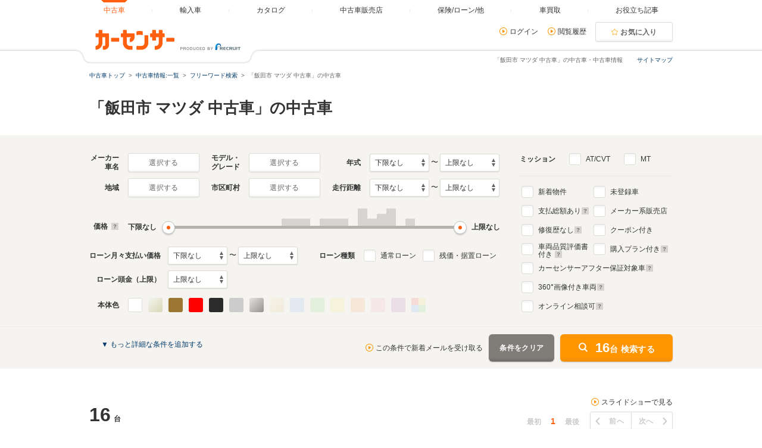

--- FILE ---
content_type: text/html
request_url: https://www.carsensor.net/usedcar/freeword/%E9%A3%AF%E7%94%B0%E5%B8%82+%E3%83%9E%E3%83%84%E3%83%80+%E4%B8%AD%E5%8F%A4%E8%BB%8A/index.html
body_size: 42923
content:
<!DOCTYPE html>
<html lang="ja">
<head>
	<meta charset="UTF-8">
<meta name="viewport" content="width=device-width, initial-scale=1">
<meta name="format-detection" content="telephone=no">
<meta name="author" content="Copyright &copy; RECRUIT Co., Ltd. All rights reserved.">
<meta name="classification" content="中古車">
<meta content="11f8f47229e6172469e748624f3131506dafb284bd24728e383af671457aa886" name="csrf-token">

<meta http-equiv="Pragma" content="no-cache">
<meta http-equiv="cache-control" content="no-cache">
<meta http-equiv="expires" content="0">

<link rel="icon" href="/static/cmn/img/icon/favicon.ico">
<link rel="apple-touch-icon" href="/static/cmn/img/icon/apple-touch-icon.png">

<meta property="og:type" content="website">
<meta property="og:site_name" content="carsensor">
<meta property="og:image" content="https://www.carsensor.net/static/cmn/img/ogp/ogp_1200x630v1.png">
<meta property="og:locale" content="ja_JP">
<meta property="fb:app_id" content="283421568353243">
<meta name="twitter:card" content="summary">
<meta name="twitter:site" content="@carsensor">
	
	<meta name="keywords" content="飯田市 マツダ 中古車 中古車,飯田市 マツダ 中古車,中古車,中古車販売,中古車情報,中古車検索,中古自動車,車選び,自動車,カーセンサー">
	<meta name="description" content="「飯田市 マツダ 中古車」の中古車に関する情報が満載。「飯田市 マツダ 中古車」の中古車検索や中古車販売などの中古車情報なら「カーセンサー」！リクルートが運営する中古車情報サイトです。「飯田市 マツダ 中古車」の中古車が様々な条件で検索可能。あなたの車選びをサポートします。">
	<title>「飯田市 マツダ 中古車」の中古車を探す【カーセンサー】</title>
	<link rel="canonical" href="https://www.carsensor.net/usedcar/freeword/%E9%A3%AF%E7%94%B0%E5%B8%82+%E3%83%9E%E3%83%84%E3%83%80+%E4%B8%AD%E5%8F%A4%E8%BB%8A/index.html">
		

	<link rel="stylesheet" href="/static/pc/css/common.css?m=1753318327">
	<link rel="stylesheet" href="/static/pc/css/usedcar/bukken_list.css?m=1757407280">

		<link rel="stylesheet" href="/static/pc/css/usedcar/bukken_list_directLinkBanner_ab_th.css?m=1658293967">
		
	<link rel="stylesheet" href="/static/cmn/css/lib/jquery/colorbox.css">
	<link rel="stylesheet" href="/static/cmn/css/lib/slick/slick.css">
	<link rel="stylesheet" href="/static/pc/css/usedcar/bukken_list.css?m=1757407280">

			
			
			
		</head>
<body>
	<div class="page">

	<div id="smph_tag" class="changeView" style="display:none"><a href="javascript:void(0);" onclick="return reloadsmphsite();"><img src="/static/pc/img/common/icon_sp.svg" width="24" height="24" alt="">スマホ用ページを見る</a></div>
<script type="text/javascript">
var stid="CS210610";
var defurl = "https://www.carsensor.net";


if ((navigator.userAgent.indexOf('iPhone') > 0 && navigator.userAgent.indexOf('iPad') == -1) || navigator.userAgent.indexOf('iPod') > 0 || (navigator.userAgent.indexOf('Android') > 0 && navigator.userAgent.indexOf('Mobile') > 0) || (navigator.userAgent.indexOf('Tizen') > 0 && navigator.userAgent.indexOf('Mobile') > 0))
{
	document.getElementById('smph_tag').style.display='block';
}
if(navigator.userAgent.indexOf('Android') > 0 && navigator.userAgent.indexOf('Mobile') == -1 && stid == getCookie('TBL_LP')){
	document.getElementById('smph_tag').style.display='block';
}



function reloadsmphsite()
{
	var url = location.href;
	url = url.replace(/#.*/, '');
	if(trace_p == 'CS210610' && url.indexOf("AL=1") == -1){
		url += (url.indexOf('?') == -1)? '?' : '&';
		url += 'AL=1';
	}
	if(trace_p == 'ECF150'||trace_p == 'ECF160'){
		url = url.replace(/p=\d+\/+/g, '');
		url = url.replace(/p=\d+/g, '');
		url = url.replace(/(\&|\?|\/)c=\d+\/+/g, '');
		url = url.replace(/(\&|\?|\/)c=\d+/g, '');
	}




	document.cookie="CSSMPHFLG=;path=/";
	document.cookie="TBL_LP=;path=/;expires=Fri, 31-Dec-1999 23:59:59 GMT";
	location.href = url;
}
function getCookie(cookieName){
	var arrCookie = document.cookie.split("; ");
	for(var i = 0;i < arrCookie.length;i ++){
		var temp = arrCookie[i].split("=");
		if(temp[0] == cookieName) return unescape(temp[1]);
	}
	return false;
}

</script>

<header class="header">

	<div class="header__contents">
		<div class="header__contents__logo">
			<a href="https://www.carsensor.net">
				<img src="/static/pc/img/common/logo_header.png?1" width="310" height="60" alt="カーセンサー">
			</a>
		</div>
		<nav class="headerMenu">
		<ul class="headerMenu__list">
			<li class="headerMenu__item is-active"><a id="tab_top" href="https://www.carsensor.net"><span>中古車</span></a></li>
			<li class="headerMenu__item"><a id="tab_import" href="http://www.carsensor-edge.net" target="_blank" rel="nofollow"><span>輸入車</span></a></li>
			<li class="headerMenu__item "><a id="tab_catalog" href="/catalog/"><span>カタログ</span></a></li>
			<li class="headerMenu__item "><a id="tab_kuchikomi" href="/shop/"><span>中古車販売店</span></a></li>
			<li class="headerMenu__item "><a id="tab_loan" href="/carlife/"><span>保険/ローン/他</span></a></li>
			<li class="headerMenu__item "><a id="tab_purchase" href="https://kaitori.carsensor.net/"><span>車買取</span></a></li>
			<li class="headerMenu__item "><a id="tab_useful" href="/contents/"><span>お役立ち記事</span></a></li>
		</ul>
		</nav>
		<div class="header__subContents">
			<form name="login" action="https://www.carsensor.net/member/login.html" method="post"><input type="hidden" name="RED" value="aHR0cHM6Ly93d3cuY2Fyc2Vuc29yLm5ldC91c2VkY2FyL2ZyZWV3b3JkLyVFOSVBMyVBRiVFNyU5NCVCMCVFNSVCOCU4MislRTMlODMlOUUlRTMlODMlODQlRTMlODMlODArJUU0JUI4JUFEJUU1JThGJUE0JUU4JUJCJThBL2luZGV4Lmh0bWw="></form>
			<form name="logout" action="https://www.carsensor.net/member/logout.html" method="post"><input type="hidden" name="STID" value="CS210610"><input type="hidden" name="RED" value="aHR0cHM6Ly93d3cuY2Fyc2Vuc29yLm5ldC91c2VkY2FyL2ZyZWV3b3JkLyVFOSVBMyVBRiVFNyU5NCVCMCVFNSVCOCU4MislRTMlODMlOUUlRTMlODMlODQlRTMlODMlODArJUU0JUI4JUFEJUU1JThGJUE0JUU4JUJCJThBL2luZGV4Lmh0bWw="></form>
				<div class="header__subContents__item"><a onclick="document.login.submit(); return false;" href="javascript:void(0);" class="iconLink arrowRight">ログイン</a></div>
				<div class="header__subContents__item"><a href="/usedcar/mylist.php?STID=CS216200" class="iconLink arrowRight">閲覧履歴</a></div>
			<button class="btnFunc--favorite" onClick="location.href='/usedcar/mylist.php?STID=CS216001&amp;STBID=1'">お気に入り<span id="favnum3"></span></button>
		</div>
		<div class="sitemap"><p><a href="/guide/map/index.html">サイトマップ</a></p></div>
	</div>
</header>

		<h1 class="tagline">「飯田市 マツダ 中古車」の中古車・中古車情報</h1>

		<div class="container">
<div class="breadcrumb">
	<ul class="breadcrumb__ul">
			<li>
			<a href="https://www.carsensor.net/" ><span>中古車トップ</span></a>
		</li>
				<li>
			<a href="/usedcar/index.html" ><span>中古車情報:一覧</span></a>
		</li>
				<li>
			<a href="/usedcar/freeword/index.html" ><span>フリーワード検索</span></a>
		</li>
				<li>「飯田市 マツダ 中古車」の中古車</li>
		</ul>
</div>
			<div id="searchStop"></div>
	<div class="bannerArea">
			<!-- ↓inc＆info -->
		 		<!-- ↑inc＆info -->
	</div><!-- /.bannerArea -->
		</div><!-- /.container -->

<style>  
#taxInfo.taxInfo {
  max-width: 980px;
  margin: 10px auto 20px;
  padding: 16px 20px;
  border: 1px solid #eeede9;
  color: #333;
  border-radius: 3px;
}
  
#taxInfo.taxInfo dl,
#taxInfo.taxInfo dt,
#taxInfo.taxInfo dd {
  width: auto;
  height: auto;
  margin: 0;
  padding: 0;
  line-height: inherit;
  border: none;
  text-align: left;
  font-size: 100%;
  font-weight: normal;
  color: inherit;
}
#taxInfo.taxInfo .taxInfo__notice {
  display: -webkit-box;
  display: -ms-flexbox;
  display: flex;
}
#taxInfo.taxInfo .taxInfo__notice .taxInfo__title {
  -webkit-box-flex: 0;
      -ms-flex: 0 0 auto;
          flex: 0 0 auto;
  font-size: 12px;
  font-weight: bold;
  font-style: normal;
  text-decoration: none;
}
#taxInfo.taxInfo .taxInfo__notice .taxInfo__detail {
  -webkit-box-flex: 1;
      -ms-flex: 1 1 auto;
          flex: 1 1 auto;
  font-size: 12px;
  font-weight: normal;
  font-style: normal;
  text-decoration: none;
  word-break: break-all;
}
</style>





		<section>
			<div class="container">
				<h2 class="title1">「飯田市 マツダ 中古車」の中古車</h2>

			</div>


<div class="container--searchPanel">
	<div class="container__box">
		<form id="panelForm" method="get" action="/usedcar/">
				<input type="hidden" name="STID" id="STID" value="CS210610" class="js_untouchable">
															<div class="panelFormWrap">
				<div class="panelFormWrap__main">
					<div class="sideFormRow">
						<div class="sideFormItem">
							<div class="sideFormItem__title"><p>メーカー<br>車名</p></div>
							<div class="sideFormItem__inner">
								<button type="button" class="btnFunc--small js_thickBtn" data-modaltrigger="shashu" id="shashuAnc">選択する</button>
								<a href="#" class="js_thickLink panelSelectItem" id="selectedCar" style="display: none;"></a>
								<input type="hidden" name="BRDC" id="BRDC" value="">
								<input type="hidden" name="CARC" id="CARC" value="">
							</div>
						</div><!-- /.sideFormItem -->
						<div class="sideFormItem">
							<div class="sideFormItem__title"><p>モデル・<br>グレード</p></div>
							<div class="sideFormItem__inner">
								<button type="button" class="btnFunc--small js_thickBtn" data-modaltrigger="grd" id="grdAnc">選択する</button>
								<a href="#" class="js_thickLink panelSelectItem" id="selectedGrd" style="display: none;"></a>
								<input type="hidden" name="FMCC" id="FMCC" value="">
								<input type="hidden" name="MCC" id="MCC" value="">
								<input type="hidden" name="GRDC" id="GRDC" value="">
								<input type="hidden" name="GRDKC" id="GRDKC" value="">
							</div>
						</div><!-- /.sideFormItem -->
						<div class="sideFormItem">
							<div class="sideFormItem__title"><p>年式</p></div>
							<div class="sideFormItem__contents">
								<label class="label--select">
									<select name="YMIN" id="YMIN" class="select--small">
																				<option value="" selected="selected">下限なし</option>
										<option value="2027">2027(R09)年</option>
										<option value="2026">2026(R08)年</option>
										<option value="2025">2025(R07)年</option>
										<option value="2024">2024(R06)年</option>
										<option value="2023">2023(R05)年</option>
										<option value="2022">2022(R04)年</option>
										<option value="2021">2021(R03)年</option>
										<option value="2020">2020(R02)年</option>
										<option value="2019">2019(H31,R01)年</option>
										<option value="2018">2018(H30)年</option>
										<option value="2017">2017(H29)年</option>
										<option value="2016">2016(H28)年</option>
										<option value="2015">2015(H27)年</option>
										<option value="2014">2014(H26)年</option>
										<option value="2013">2013(H25)年</option>
										<option value="2012">2012(H24)年</option>
										<option value="2011">2011(H23)年</option>
										<option value="2010">2010(H22)年</option>
										<option value="2009">2009(H21)年</option>
										<option value="2008">2008(H20)年</option>
										<option value="2007">2007(H19)年</option>
										<option value="2006">2006(H18)年</option>
										<option value="2005">2005(H17)年</option>
										<option value="2004">2004(H16)年</option>
										<option value="2003">2003(H15)年</option>
										<option value="2002">2002(H14)年</option>
										<option value="2001">2001(H13)年</option>
										<option value="2000">2000(H12)年</option>
										<option value="1999">1999(H11)年</option>
										<option value="1998">1998(H10)年</option>
										<option value="1997">1997(H09)年</option>
										<option value="1996">1996(H08)年</option>
										<option value="1995">1995(H07)年</option>
										<option value="1994">1994(H06)年</option>
										<option value="1993">1993(H05)年</option>
										<option value="1992">1992(H04)年</option>
										<option value="1991">1991(H03)年</option>
										<option value="1990">1990(H02)年</option>
										<option value="1989">1989(H01)年</option>

									</select>
								</label>
								〜
								<label class="label--select">
									<select name="YMAX" id="YMAX" class="select--small">
																				<option value="" selected="selected">上限なし</option>
										<option value="2027">2027(R09)年</option>
										<option value="2026">2026(R08)年</option>
										<option value="2025">2025(R07)年</option>
										<option value="2024">2024(R06)年</option>
										<option value="2023">2023(R05)年</option>
										<option value="2022">2022(R04)年</option>
										<option value="2021">2021(R03)年</option>
										<option value="2020">2020(R02)年</option>
										<option value="2019">2019(H31,R01)年</option>
										<option value="2018">2018(H30)年</option>
										<option value="2017">2017(H29)年</option>
										<option value="2016">2016(H28)年</option>
										<option value="2015">2015(H27)年</option>
										<option value="2014">2014(H26)年</option>
										<option value="2013">2013(H25)年</option>
										<option value="2012">2012(H24)年</option>
										<option value="2011">2011(H23)年</option>
										<option value="2010">2010(H22)年</option>
										<option value="2009">2009(H21)年</option>
										<option value="2008">2008(H20)年</option>
										<option value="2007">2007(H19)年</option>
										<option value="2006">2006(H18)年</option>
										<option value="2005">2005(H17)年</option>
										<option value="2004">2004(H16)年</option>
										<option value="2003">2003(H15)年</option>
										<option value="2002">2002(H14)年</option>
										<option value="2001">2001(H13)年</option>
										<option value="2000">2000(H12)年</option>
										<option value="1999">1999(H11)年</option>
										<option value="1998">1998(H10)年</option>
										<option value="1997">1997(H09)年</option>
										<option value="1996">1996(H08)年</option>
										<option value="1995">1995(H07)年</option>
										<option value="1994">1994(H06)年</option>
										<option value="1993">1993(H05)年</option>
										<option value="1992">1992(H04)年</option>
										<option value="1991">1991(H03)年</option>
										<option value="1990">1990(H02)年</option>
										<option value="1989">1989(H01)年</option>

									</select>
								</label>
							</div>
						</div><!-- /.sideFormItem -->
					</div><!-- /.sideFormRow -->
					<div class="sideFormRow">
						<div class="sideFormItem">
							<div class="sideFormItem__title"><p>地域</p></div>
							<div class="sideFormItem__inner">
								<button type="button" class="btnFunc--small js_thickBtn" data-modaltrigger="area" id="areaAnc">選択する</button>
								<a href="#" class="js_thickLink panelSelectItem" id="selectedArea" style="display: none;"></a>
								<input type="hidden" name="AR" id="AR" value="">
							</div>
						</div><!-- /.sideFormItem -->
						<div class="sideFormItem">
							<div class="sideFormItem__title"><p>市区町村</p></div>
							<div class="sideFormItem__inner">
								<button type="button" class="btnFunc--small js_thickBtn" data-modaltrigger="city" id="cityAnc">選択する</button>
								<a href="#" class="js_thickLink panelSelectItem" id="selectedCity" style="display: none;"></a>
								<input type="hidden" name="CITY" id="CITY" value="">
							</div>
						</div><!-- /.sideFormItem -->
						<div class="sideFormItem">
							<div class="sideFormItem__title"><p>走行距離</p></div>
							<div class="sideFormItem__contents">
								<label class="label--select">
									<select name="SMIN" id="SMIN" class="select--small">
																				<option value="" selected="selected">下限なし</option>
										<option value="5000">5000Km</option>
										<option value="10000">1万Km</option>
										<option value="20000">2万Km</option>
										<option value="30000">3万Km</option>
										<option value="40000">4万Km</option>
										<option value="50000">5万Km</option>
										<option value="60000">6万Km</option>
										<option value="70000">7万Km</option>
										<option value="80000">8万Km</option>
										<option value="90000">9万Km</option>
										<option value="100000">10万Km</option>
										<option value="110000">11万Km</option>
										<option value="120000">12万Km</option>
										<option value="130000">13万Km</option>
										<option value="140000">14万Km</option>
										<option value="150000">15万Km</option>

									</select>
								</label>
								〜
								<label class="label--select">
									<select name="SMAX" id="SMAX" class="select--small">
																				<option value="" selected="selected">上限なし</option>
										<option value="5000">5000Km</option>
										<option value="10000">1万Km</option>
										<option value="20000">2万Km</option>
										<option value="30000">3万Km</option>
										<option value="40000">4万Km</option>
										<option value="50000">5万Km</option>
										<option value="60000">6万Km</option>
										<option value="70000">7万Km</option>
										<option value="80000">8万Km</option>
										<option value="90000">9万Km</option>
										<option value="100000">10万Km</option>
										<option value="110000">11万Km</option>
										<option value="120000">12万Km</option>
										<option value="130000">13万Km</option>
										<option value="140000">14万Km</option>
										<option value="150000">15万Km</option>

									</select>
								</label>
							</div>
						</div><!-- /.sideFormItem -->
					</div><!-- /.sideFormRow -->
					<div class="sideFormRow sideFormRow--uiSlider">
						<div class="sideFormItem--uiSlider">
							<div class="sideFormItem__title">価格<a href="javascript:void(0)" title="クリックすると説明が表示されます" data-popup='{"url":"/help/CS/help_kakaku.html","name":"_blank","width":"620","height":"480"}'><i class="icon--question"></i></a></div>
							<div class="sideFormItem__contents">
								<div class="uiSlider" id="jsiTargetSelectPrice1">
									<div class="uiSlider__inner">
										<div class="uiSlider__inner__graph">
										<div id="js-slide-graph-0" class="js-slide-graph uiSlider__graph"></div><div id="js-slide-graph-50000" class="js-slide-graph uiSlider__graph"></div><div id="js-slide-graph-100000" class="js-slide-graph uiSlider__graph"></div><div id="js-slide-graph-150000" class="js-slide-graph uiSlider__graph"></div><div id="js-slide-graph-200000" class="js-slide-graph uiSlider__graph"></div><div id="js-slide-graph-250000" class="js-slide-graph uiSlider__graph"></div><div id="js-slide-graph-300000" class="js-slide-graph uiSlider__graph"></div><div id="js-slide-graph-350000" class="js-slide-graph uiSlider__graph"></div><div id="js-slide-graph-400000" class="js-slide-graph uiSlider__graph"></div><div id="js-slide-graph-450000" class="js-slide-graph uiSlider__graph"></div><div id="js-slide-graph-500000" class="js-slide-graph uiSlider__graph"></div><div id="js-slide-graph-600000" class="js-slide-graph uiSlider__graph"></div><div id="js-slide-graph-700000" class="js-slide-graph uiSlider__graph"></div><div id="js-slide-graph-800000" class="js-slide-graph uiSlider__graph"></div><div id="js-slide-graph-900000" class="js-slide-graph uiSlider__graph"></div><div id="js-slide-graph-1000000" class="js-slide-graph uiSlider__graph"></div><div id="js-slide-graph-1200000" class="js-slide-graph uiSlider__graph"></div><div id="js-slide-graph-1400000" class="js-slide-graph uiSlider__graph"></div><div id="js-slide-graph-1600000" class="js-slide-graph uiSlider__graph"></div><div id="js-slide-graph-1800000" class="js-slide-graph uiSlider__graph"></div><div id="js-slide-graph-2000000" class="js-slide-graph uiSlider__graph"></div><div id="js-slide-graph-2500000" class="js-slide-graph uiSlider__graph"></div><div id="js-slide-graph-3000000" class="js-slide-graph uiSlider__graph"></div><div id="js-slide-graph-3500000" class="js-slide-graph uiSlider__graph"></div><div id="js-slide-graph-4000000" class="js-slide-graph uiSlider__graph"></div><div id="js-slide-graph-4500000" class="js-slide-graph uiSlider__graph"></div><div id="js-slide-graph-5000000" class="js-slide-graph uiSlider__graph"></div><div id="js-slide-graph-6000000" class="js-slide-graph uiSlider__graph"></div><div id="js-slide-graph-7000000" class="js-slide-graph uiSlider__graph"></div><div id="js-slide-graph-8000000" class="js-slide-graph uiSlider__graph"></div><div id="js-slide-graph-9000000" class="js-slide-graph uiSlider__graph"></div>										</div>
										<div class="reflectionWord">
											<span class="reflectionWord__min">
												<span class="uiSlider__inner__disp" id="jsiPriceLower">下限なし</span>
											</span>
											<span class="reflectionWord__max">
												<span class="uiSlider__inner__disp" id="jsiPriceUpper">上限なし</span>
											</span>
										</div><!-- /.reflectionWord -->
										<div class="sliderWrap">
											<span class="slider" id="jsiPriceSlider">&nbsp;</span>
											<div class="bar lower js-bar js-lower" style="display:none;"><span></span></div>
											<div class="bar upper js-bar js-upper" style="display:none;"><span></span></div>
											<div class="connector js-connector"></div>
										</div>
									</div>
								</div><!-- /.uiSlider -->
								<input type="hidden" name="PMIN" id="PMIN" value="">
								<input type="hidden" name="PMAX" id="PMAX" value="">
							</div>
						</div><!-- /.sideFormItem -->
					</div><!-- /.sideFormRow -->
										<div class="sideFormRow sideFormRow">
						<div class="sideFormItem sideFormItem--loan">
							<div class="sideFormItem__title sideFormItem__title--loanSelect"><p>ローン月々支払い価格</p></div>
							<div class="sideFormItem__contents">
								<label class="label--select">
									<select name="LMMIN" id="LMMIN" class="select--small">
																				<option value="" selected="selected">下限なし</option>
										<option value="10000">1万円</option>
										<option value="20000">2万円</option>
										<option value="30000">3万円</option>
										<option value="40000">4万円</option>
										<option value="50000">5万円</option>
										<option value="60000">6万円</option>
										<option value="70000">7万円</option>
										<option value="80000">8万円</option>
										<option value="90000">9万円</option>
										<option value="100000">10万円</option>
										<option value="110000">11万円</option>
										<option value="120000">12万円</option>
										<option value="130000">13万円</option>
										<option value="140000">14万円</option>
										<option value="150000">15万円</option>

									</select>
								</label>
								〜
								<label class="label--select">
									<select name="LMMAX" id="LMMAX" class="select--small">
																				<option value="" selected="selected">上限なし</option>
										<option value="10000">1万円</option>
										<option value="20000">2万円</option>
										<option value="30000">3万円</option>
										<option value="40000">4万円</option>
										<option value="50000">5万円</option>
										<option value="60000">6万円</option>
										<option value="70000">7万円</option>
										<option value="80000">8万円</option>
										<option value="90000">9万円</option>
										<option value="100000">10万円</option>
										<option value="110000">11万円</option>
										<option value="120000">12万円</option>
										<option value="130000">13万円</option>
										<option value="140000">14万円</option>
										<option value="150000">15万円</option>

									</select>
								</label>
							</div>
						</div><!-- /.sideFormItem -->
						<div class="sideFormItem">
							<div class="sideFormItem__title sideFormItem__title--loanCheck"><p>ローン種類</p></div>
							<div class="sideFormItem__contents">
								<div class="sideFormItem__inner">
									<p class="sideFormItem__checkbox">
										<input type="checkbox" name="LOAN" value="TSUJO" id="chkLoanTsujo">
										<label for="chkLoanTsujo" class="label--checkbox">通常ローン</label>
									</p>
									<p class="sideFormItem__checkbox">
										<input type="checkbox" name="LOAN" value="ZNK" id="chkLoanZnk">
										<label for="chkLoanZnk" class="label--checkbox">残価・据置ローン</label>
									</p>
								</div>
							</div>
						</div><!-- /.sideFormItem -->
					</div><!-- /.sideFormRow -->
					<div class="sideFormRow">
						<div class="sideFormItem">
							<div class="sideFormItem__title sideFormItem__title--loanSelect"><p>ローン頭金（上限）</p></div>
							<div class="sideFormItem__contents">
								<label class="label--select">
									<select name="LDMAX" id="LDMAX" class="select--small">
																				<option value="" selected="selected">上限なし</option>
										<option value="100000">10万円</option>
										<option value="200000">20万円</option>
										<option value="300000">30万円</option>
										<option value="400000">40万円</option>
										<option value="500000">50万円</option>
										<option value="600000">60万円</option>
										<option value="700000">70万円</option>
										<option value="800000">80万円</option>
										<option value="900000">90万円</option>
										<option value="1000000">100万円</option>
										<option value="1100000">110万円</option>
										<option value="1200000">120万円</option>
										<option value="1300000">130万円</option>
										<option value="1400000">140万円</option>
										<option value="1500000">150万円</option>
										<option value="1600000">160万円</option>
										<option value="1700000">170万円</option>
										<option value="1800000">180万円</option>
										<option value="1900000">190万円</option>
										<option value="2000000">200万円</option>
										<option value="3000000">300万円</option>
										<option value="4000000">400万円</option>
										<option value="5000000">500万円</option>
										<option value="6000000">600万円</option>
										<option value="7000000">700万円</option>
										<option value="8000000">800万円</option>
										<option value="9000000">900万円</option>
										<option value="10000000">1000万円</option>

									</select>
								</label>
							</div>
						</div><!-- /.sideFormItem -->
					</div><!-- /.sideFormRow -->
										<div class="sideFormRow">
						<div class="sideFormItem">
							<div class="sideFormItem__title"><p>本体色</p></div>
							<div class="sideFormItem__inner">
								<div class="colorPicker">
									<ul class="colorPicker__list js-colorPanelBlock">
																			<li id="clwhite">
											<input type="checkbox" name="CL" id="white" value="WH" name="CL">
											<label for="white" class="label--color btn_WH" title="ホワイト系"><span></span></label>
										</li>
																			<li id="clpearl">
											<input type="checkbox" name="CL" id="pearl" value="PL" name="CL">
											<label for="pearl" class="label--color btn_PL" title="パール系"><span></span></label>
										</li>
																			<li id="clbrown">
											<input type="checkbox" name="CL" id="brown" value="BR" name="CL">
											<label for="brown" class="label--color btn_BR" title="ブラウン系"><span></span></label>
										</li>
																			<li id="clred">
											<input type="checkbox" name="CL" id="red" value="RD" name="CL">
											<label for="red" class="label--color btn_RD" title="レッド系"><span></span></label>
										</li>
																			<li id="clblack">
											<input type="checkbox" name="CL" id="black" value="BK" name="CL">
											<label for="black" class="label--color btn_BK" title="ブラック系"><span></span></label>
										</li>
																			<li id="clgray">
											<input type="checkbox" name="CL" id="gray" value="GL" name="CL">
											<label for="gray" class="label--color btn_GL" title="グレー系"><span></span></label>
										</li>
																			<li id="clsilver">
											<input type="checkbox" name="CL" id="silver" value="SI" name="CL">
											<label for="silver" class="label--color btn_SI" title="シルバー系"><span></span></label>
										</li>
																			<li id="clgold">
											<input type="checkbox" name="CL" id="gold" value="GD" name="CL" disabled>
											<label for="gold" class="label--color btn_GD" title="ゴールド系"><span></span></label>
										</li>
																			<li id="clblue">
											<input type="checkbox" name="CL" id="blue" value="BL" name="CL" disabled>
											<label for="blue" class="label--color btn_BL" title="ブルー系"><span></span></label>
										</li>
																			<li id="clgreen">
											<input type="checkbox" name="CL" id="green" value="GR" name="CL" disabled>
											<label for="green" class="label--color btn_GR" title="グリーン系"><span></span></label>
										</li>
																			<li id="clyellow">
											<input type="checkbox" name="CL" id="yellow" value="YL" name="CL" disabled>
											<label for="yellow" class="label--color btn_YL" title="イエロー系"><span></span></label>
										</li>
																			<li id="clorange">
											<input type="checkbox" name="CL" id="orange" value="OR" name="CL" disabled>
											<label for="orange" class="label--color btn_OR" title="オレンジ系"><span></span></label>
										</li>
																			<li id="clpink">
											<input type="checkbox" name="CL" id="pink" value="PK" name="CL" disabled>
											<label for="pink" class="label--color btn_PK" title="ピンク系"><span></span></label>
										</li>
																			<li id="clpurple">
											<input type="checkbox" name="CL" id="purple" value="PU" name="CL" disabled>
											<label for="purple" class="label--color btn_PU" title="パープル系"><span></span></label>
										</li>
																			<li id="clother">
											<input type="checkbox" name="CL" id="other" value="ZZ" name="CL" disabled>
											<label for="other" class="label--color btn_ZZ" title="その他"><span></span></label>
										</li>
																		</ul>
								</div><!-- /.colorPicker -->
							</div>
						</div><!-- /.sideFormItem -->
					</div><!-- /.sideFormRow -->
				</div>
				<div class="panelFormWrap__side">
					<div class="sideFormItem--pattern2">
						<div class="sideFormItem__title sideFormItem__title--mission"><p>ミッション</p></div>
						<div class="sideFormItem__inner">
							<p>
								<input type="checkbox" name="SLST" value="AT" id="chkSlstAt">
								<label for="chkSlstAt" class="label--checkbox">AT/CVT</label>
							</p>
							<p>
								<input type="checkbox" name="SLST" value="MT" id="chkSlstMt">
								<label for="chkSlstMt" class="label--checkbox">MT</label>
							</p>
						</div>
					</div><!-- /sideFormItem-pattern2 -->
					<div class="checkboxList checkboxList--top">
						<div class="checkboxList__contents">
							<div class="checkboxList__contents__inner">
								<p>
									<input type="checkbox" name="NEW" value="1" id="chkNew">
									<label for="chkNew" class="label--checkbox">新着物件</label>
								</p>
								<p>
									<input type="checkbox" name="TCOST" value="1" id="chkTcost">
									<label for="chkTcost" class="label--checkbox">支払総額あり
									<a href="javascript:void(0)" title="クリックすると説明が表示されます" data-popup='{"url":"/help/CS/help_sougaku.html","name":"_blank","width":"620","height":"480"}'><i class="icon--question"></i></a>
									</label>
								</p>
								<p>
									<input type="checkbox" name="OPTCD" value="REP0" id="chkOptcdRep">
									<label for="chkOptcdRep" class="label--checkbox">修復歴なし
									<a href="javascript:void(0)" title="クリックすると説明が表示されます" data-popup='{"url":"/help/CS/help_syufukureki.html","name":"_blank","width":"620","height":"480"}'><i class="icon--question"></i></a>
									</label>
								</p>
								<p>
									<input type="checkbox" name="ASSESS" value="1" id="chkAssessFlg">
									<label for="chkAssessFlg" class="label--checkbox label--approveCheckbox twoLine">車両品質評価書<br>付き
									<a href="javascript:void(0)" title="クリックすると説明が表示されます" data-popup='{"url":"/help/CS/help_hyoukasyo.html","name":"_blank","width":"620","height":"480"}'><i class="icon--question"></i></a>
									</label>
								</p>
							</div>
							<div class="checkboxList__contents__inner">
								<p>
									<input type="checkbox" name="NCAR" value="1" id="chkNcar">
									<label for="chkNcar" class="label--checkbox">未登録車</label>
								</p>
								<p>
									<input type="checkbox" name="DLR" value="1" id="chkDlr">
									<label for="chkDlr" class="label--checkbox">メーカー系販売店</label>
								</p>
								<p>
									<input type="checkbox" name="OPTCD" value="CUP1" id="chkOptcdCup">
									<label for="chkOptcdCup" class="label--checkbox">クーポン付き</label>
								</p>
								<p>
									<input type="checkbox" name="PLAN" value="1" id="chkPlan">
									<label for="chkPlan" class="label--checkbox label--approveCheckbox">購入プラン付き
									<a href="javascript:void(0)" title="クリックすると説明が表示されます" data-popup='{"url":"/help/CS/help_plan.html","name":"_blank","width":"770","height":"550"}'><i class="icon--question"></i></a>
									</label>
								</p>
							</div>
						</div>
						<div class="checkboxList__contents checkboxList__contents--noFlex">
							<p>
								<input type="checkbox" name="CSHOSHO" value="1" id="chkCSHosho">
								<label for="chkCSHosho" class="label--checkbox label--approveCheckbox">カーセンサーアフター保証対象車
								<a href="javascript:void(0)" title="クリックすると説明が表示されます" data-popup='{"url":"/help/CS/help_hosyo_car.html","name":"_blank","width":"620","height":"480"}'><i class="icon--question"></i></a>
								</label>
								<input type="hidden" name="NINTEI" value="" id="chkNintei">
							</p>
							<p>
								<input type="checkbox" name="360VIEW" value="1" id="chk360view">
								<label for="chk360view" class="label--checkbox label--approveCheckbox"><span>360</span>°画像付き車両
								<a href="javascript:void(0);" title="クリックすると説明が表示されます" data-popup='{"url":"/help/CS/help_360.html","name":"_blank","width":"620","height":"480"}'><i class="icon--question"></i></a>
								</label>
							</p>
							<p>
								<input type="checkbox" name="ONLINESOUDAN" value="1" id="chkOnlineSoudan">
								<label for="chkOnlineSoudan" class="label--checkbox">オンライン相談可
								<a href="javascript:void(0);" title="クリックすると説明が表示されます" data-popup='{"url":"/help/CS/help_online.html","name":"_blank","width":"620","height":"480"}'><i class="icon--question"></i></a>
								</label>
							</p>
						</div>
					</div><!-- /.checkboxList -->
				</div>
			</div><!-- /.panelFormWrap -->
			<div class="panelFormSubWrap is-hidden js-target" id="subArea">
				<div class="panelFormSubWrap__row">
					<div class="panelFormSubWrap__row__col">
						<div class="checkboxList">
							<div class="checkboxList__title"><p>車のタイプ</p></div>
							<div class="checkboxList__contents">
								<div class="checkboxList__contents__inner">
									<p>
										<input type="checkbox" name="SP" value="D" id="domesticCars">
										<label for="domesticCars" class="label--checkbox"><a id="SPlink_D" href="javascript:void(paneljump({'SP':'D','KW':'\u98ef\u7530\u5e02 \u30de\u30c4\u30c0 \u4e2d\u53e4\u8eca'},0))">国産車</a></label>
									</p>
									<p>
										<input type="checkbox" name="SP" value="Y" id="importedCars">
										<label for="importedCars" class="label--checkbox"><a id="SPlink_Y" href="javascript:void(paneljump({'SP':'Y','KW':'\u98ef\u7530\u5e02 \u30de\u30c4\u30c0 \u4e2d\u53e4\u8eca'},0))">輸入車</a></label>
									</p>
									<p>
										<input type="checkbox" name="SP" value="K" id="miniCars">
										<label for="miniCars" class="label--checkbox"><a id="SPlink_K" href="javascript:void(paneljump({'SP':'K','KW':'\u98ef\u7530\u5e02 \u30de\u30c4\u30c0 \u4e2d\u53e4\u8eca'},0))">軽自動車</a></label>
									</p>
									<p>
										<input type="checkbox" name="NOTKEI" value="1" id="withoutMini">
										<label for="withoutMini" class="label--checkbox">軽自動車を除く</label>
									</p>
									<p>
										<input type="checkbox" name="OPTCD" value="CLD1" id="coldWeather">
										<label for="coldWeather" class="label--checkbox">寒冷地仕様車</label>
									</p>
								</div>
								<div class="checkboxList__contents__inner">
									<p>
										<input type="checkbox" name="SP" value="H" id="hybridCars">
										<label for="hybridCars" class="label--checkbox"><a id="SPlink_H" href="javascript:void(paneljump({'SP':'H','KW':'\u98ef\u7530\u5e02 \u30de\u30c4\u30c0 \u4e2d\u53e4\u8eca'},0))">ハイブリッド</a></label>
									</p>
									<p>
										<input type="checkbox" name="SP" value="F" id="welfareVehicle">
										<label for="welfareVehicle" class="label--checkbox"><a id="SPlink_F" href="javascript:void(paneljump({'SP':'F','KW':'\u98ef\u7530\u5e02 \u30de\u30c4\u30c0 \u4e2d\u53e4\u8eca'},0))">福祉車両</a></label>
									</p>
									<p>
										<input type="checkbox" name="SP" value="S" id="van">
										<label for="van" class="label--checkbox"><a id="SPlink_S" href="javascript:void(paneljump({'SP':'S','KW':'\u98ef\u7530\u5e02 \u30de\u30c4\u30c0 \u4e2d\u53e4\u8eca'},0))">商用車・バン</a></label>
									</p>
									<p>
										<input type="checkbox" name="NOTBV" value="1" id="withoutVan">
										<label for="withoutVan" class="label--checkbox">商用車・バンを除く</label>
									</p>
									<p>
										<input type="checkbox" name="SP" value="C" id="campingCars">
										<label for="campingCars" class="label--checkbox"><a id="SPlink_C" href="javascript:void(paneljump({'SP':'C','KW':'\u98ef\u7530\u5e02 \u30de\u30c4\u30c0 \u4e2d\u53e4\u8eca'},0))">キャンピングカー</a></label>
									</p>
								</div>
							</div>
						</div><!-- /.checkboxList -->
						<div class="sideFormItem sideFormItem--underContents">
							<div class="sideFormItem__title--middle"><p>ボディタイプ</p></div>
							<div class="sideFormItem__contents">
								<button class="btnFunc--small" id="bodySelect" data-minimodal="trigger">選択する</button>
								<a href="#" id="selectedBody" class="" style="display: none;"></a>
								<input type="hidden" id="BT" name="BT" value="">
								<div class="smallModalWrap">
									<div class="smallModal smallModal--bodyType js_uncollectible" id="bodytypeBox" data-minimodal="target">
										<div class="smallModal__close" data-minimodal="close">
											<button class="miniClose js_close"><img src="/static/pc/img/common/icon_close.svg" width="14" height="14" alt="閉じる"></button>
										</div>
										<ul class="smallModal__list">
										

	<li><input type="radio" id="BT_XX" name="BT" value="XX"><label for="BT_XX" class="label--radio"><a id="SPlink_P" href="javascript:void(paneljump({'SP':'P','KW':'\u98ef\u7530\u5e02 \u30de\u30c4\u30c0 \u4e2d\u53e4\u8eca'},0))">コンパクトカー</a></label></li><li><input type="radio" id="BT_C" name="BT" value="C"><label for="BT_C" class="label--radio"><a id="BTlink_C" href="javascript:void(paneljump({'BT':'C','KW':'\u98ef\u7530\u5e02 \u30de\u30c4\u30c0 \u4e2d\u53e4\u8eca'},0))">クーペ</a></label></li><li><input type="radio" id="BT_M" name="BT" value="M"><label for="BT_M" class="label--radio"><a id="BTlink_M" href="javascript:void(paneljump({'BT':'M','KW':'\u98ef\u7530\u5e02 \u30de\u30c4\u30c0 \u4e2d\u53e4\u8eca'},0))">ミニバン</a></label></li><li><input type="radio" id="BT_D" name="BT" value="D"><label for="BT_D" class="label--radio"><a id="BTlink_D" href="javascript:void(paneljump({'BT':'D','KW':'\u98ef\u7530\u5e02 \u30de\u30c4\u30c0 \u4e2d\u53e4\u8eca'},0))">ハッチバック</a></label></li><li><input type="radio" id="BT_W" name="BT" value="W"><label for="BT_W" class="label--radio"><a id="BTlink_W" href="javascript:void(paneljump({'BT':'W','KW':'\u98ef\u7530\u5e02 \u30de\u30c4\u30c0 \u4e2d\u53e4\u8eca'},0))">ステーションワゴン</a></label></li><li><input type="radio" id="BT_O" name="BT" value="O"><label for="BT_O" class="label--radio"><a id="BTlink_O" href="javascript:void(paneljump({'BT':'O','KW':'\u98ef\u7530\u5e02 \u30de\u30c4\u30c0 \u4e2d\u53e4\u8eca'},0))">オープンカー</a></label></li><li><input type="radio" id="BT_X" name="BT" value="X"><label for="BT_X" class="label--radio"><a id="BTlink_X" href="javascript:void(paneljump({'BT':'X','KW':'\u98ef\u7530\u5e02 \u30de\u30c4\u30c0 \u4e2d\u53e4\u8eca'},0))">SUV・クロカン</a></label></li><li><input type="radio" id="BT_P" name="BT" value="P"><label for="BT_P" class="label--radio"><a id="BTlink_P" href="javascript:void(paneljump({'BT':'P','KW':'\u98ef\u7530\u5e02 \u30de\u30c4\u30c0 \u4e2d\u53e4\u8eca'},0))">ピックアップトラック</a></label></li><li><input type="radio" id="BT_S" name="BT" value="S"><label for="BT_S" class="label--radio"><a id="BTlink_S" href="javascript:void(paneljump({'BT':'S','KW':'\u98ef\u7530\u5e02 \u30de\u30c4\u30c0 \u4e2d\u53e4\u8eca'},0))">セダン</a></label></li><li><input type="radio" id="BT_T" name="BT" value="T"><label for="BT_T" class="label--radio"><a id="BTlink_T" href="javascript:void(paneljump({'BT':'T','KW':'\u98ef\u7530\u5e02 \u30de\u30c4\u30c0 \u4e2d\u53e4\u8eca'},0))">トラック</a></label></li><li><input type="radio" id="BT_N" name="BT" value="N"><label for="BT_N" class="label--radio"><a id="BTlink_N" href="javascript:void(paneljump({'BT':'N','KW':'\u98ef\u7530\u5e02 \u30de\u30c4\u30c0 \u4e2d\u53e4\u8eca'},0))">その他</a></label></li>										</ul>
										<div class="smallModal__clear"><a href="#" class="subLink js_resetbtnSmall">条件クリア</a></div>
									</div><!-- /.smallModal -->
								</div><!-- /.smallModalWrap -->
							</div>
						</div><!-- /.sideFormItem -->
						<div class="sideFormItem">
							<div class="sideFormItem__title--middle"><p>保証</p></div>
							<div class="sideFormItem__contents">
								<label class="label--select">
									<select name="HOSHO" id="HOSHO" class="select--large">
																				<option value="" selected="selected">こだわらない</option>
										<option value="1">保証あり</option>
										<option value="4">カーセンサーアフター保証あり</option>
										<option value="2">ディーラー保証あり</option>
										<option value="3">販売店保証あり</option>

									</select>
								</label>
							</div>
						</div><!-- /.sideFormItem -->
					</div>
					<div class="panelFormSubWrap__row__col">
						<div class="sideFormItem">
							<div class="sideFormItem__title"><p>排気量</p></div>
							<div class="sideFormItem__contents">
								<label class="label--select">
									<select name="HMIN" id="HMIN" class="select--small">
																				<option value="" selected="selected">下限なし</option>
										<option value="550">550</option>
										<option value="660">660</option>
										<option value="800">800</option>
										<option value="1000">1000</option>
										<option value="1100">1100(1.1L)</option>
										<option value="1200">1200(1.2L)</option>
										<option value="1300">1300(1.3L)</option>
										<option value="1400">1400(1.4L)</option>
										<option value="1500">1500(1.5L)</option>
										<option value="1600">1600(1.6L)</option>
										<option value="1700">1700(1.7L)</option>
										<option value="1800">1800(1.8L)</option>
										<option value="1900">1900(1.9L)</option>
										<option value="2000">2000(2.0L)</option>
										<option value="2100">2100(2.1L)</option>
										<option value="2200">2200(2.2L)</option>
										<option value="2300">2300(2.3L)</option>
										<option value="2400">2400(2.4L)</option>
										<option value="2500">2500(2.5L)</option>
										<option value="2600">2600(2.6L)</option>
										<option value="2700">2700(2.7L)</option>
										<option value="2800">2800(2.8L)</option>
										<option value="2900">2900(2.9L)</option>
										<option value="3000">3000(3.0L)</option>
										<option value="3500">3500(3.5L)</option>
										<option value="4000">4000(4.0L)</option>
										<option value="4500">4500(4.5L)</option>
										<option value="5000">5000(5.0L)</option>
										<option value="5500">5500(5.5L)</option>
										<option value="6000">6000(6.0L)</option>

									</select>
								</label>
								〜
								<label class="label--select">
									<select name="HMAX" id="HMAX" class="select--small">
																				<option value="" selected="selected">上限なし</option>
										<option value="550">550</option>
										<option value="660">660</option>
										<option value="800">800</option>
										<option value="1000">1000</option>
										<option value="1100">1100(1.1L)</option>
										<option value="1200">1200(1.2L)</option>
										<option value="1300">1300(1.3L)</option>
										<option value="1400">1400(1.4L)</option>
										<option value="1500">1500(1.5L)</option>
										<option value="1600">1600(1.6L)</option>
										<option value="1700">1700(1.7L)</option>
										<option value="1800">1800(1.8L)</option>
										<option value="1900">1900(1.9L)</option>
										<option value="2000">2000(2.0L)</option>
										<option value="2100">2100(2.1L)</option>
										<option value="2200">2200(2.2L)</option>
										<option value="2300">2300(2.3L)</option>
										<option value="2400">2400(2.4L)</option>
										<option value="2500">2500(2.5L)</option>
										<option value="2600">2600(2.6L)</option>
										<option value="2700">2700(2.7L)</option>
										<option value="2800">2800(2.8L)</option>
										<option value="2900">2900(2.9L)</option>
										<option value="3000">3000(3.0L)</option>
										<option value="3500">3500(3.5L)</option>
										<option value="4000">4000(4.0L)</option>
										<option value="4500">4500(4.5L)</option>
										<option value="5000">5000(5.0L)</option>
										<option value="5500">5500(5.5L)</option>
										<option value="6000">6000(6.0L)</option>

									</select>
								</label>
							</div>
						</div><!-- /.sideFormItem -->
						<div class="sideFormItem">
							<div class="sideFormItem__title"><p></p></div>
							<div class="sideFormItem__contents">
								<p>
									<input type="checkbox" name="OPTCD" value="TUB1" id="supercharger">
									<label for="supercharger" class="label--checkbox">過給器設定モデル <span class="subText">(ターボ・スーパーチャージャーなど)</span></label>
								</p>
							</div>
						</div><!-- /.sideFormItem -->
						<div class="sideFormRow">
							<div class="sideFormItem">
								<div class="sideFormItem__title"><p>エンジン<br>種別</p></div>
								<div class="sideFormItem__inner">
									<button class="btnFunc--xsmall" id="fuelSelect" data-minimodal="trigger">選択する</button>
									<a href="#" id="selectedFuel" class="panelSelectSubItem" style="display: none;"></a>
									<input type="hidden" id="FUEL" name="FUEL" value="">
									<div class="smallModalWrap">
										<div class="smallModal smallModal--engine js_uncollectible" id="fuelBox" data-minimodal="target">
											<div class="smallModal__close" data-minimodal="close">
												<button class="miniClose js_close"><img src="/static/pc/img/common/icon_close.svg" width="14" height="14" alt="閉じる"></button>
											</div>
											<ul class="smallModal__list">
	<li><input type="radio" id="chkFuel_1" name="FUEL" value="1"><label for="chkFuel_1" class="label--radio"><a id="FUELlink_1" href="javascript:void(paneljump({'FUEL':1,'KW':'\u98ef\u7530\u5e02 \u30de\u30c4\u30c0 \u4e2d\u53e4\u8eca'},0))">ガソリン</a></label></li><li><input type="radio" id="chkFuel_2" name="FUEL" value="2"><label for="chkFuel_2" class="label--radio"><a id="FUELlink_2" href="javascript:void(paneljump({'FUEL':2,'KW':'\u98ef\u7530\u5e02 \u30de\u30c4\u30c0 \u4e2d\u53e4\u8eca'},0))">ディーゼル</a></label></li><li><input type="radio" id="chkFuel_3" name="FUEL" value="3"><label for="chkFuel_3" class="label--radio"><a id="FUELlink_3" href="javascript:void(paneljump({'FUEL':3,'KW':'\u98ef\u7530\u5e02 \u30de\u30c4\u30c0 \u4e2d\u53e4\u8eca'},0))">ハイブリッド</a></label></li><li><input type="radio" id="chkFuel_4" name="FUEL" value="4"><label for="chkFuel_4" class="label--radio"><a id="FUELlink_4" href="javascript:void(paneljump({'FUEL':4,'KW':'\u98ef\u7530\u5e02 \u30de\u30c4\u30c0 \u4e2d\u53e4\u8eca'},0))">電気</a></label></li><li><input type="radio" id="chkFuel_9" name="FUEL" value="9"><label for="chkFuel_9" class="label--radio"><a id="FUELlink_9" href="javascript:void(paneljump({'FUEL':9,'KW':'\u98ef\u7530\u5e02 \u30de\u30c4\u30c0 \u4e2d\u53e4\u8eca'},0))">その他</a></label></li>											</ul>
											<div class="smallModal__clear"><a href="#" class="subLink js_resetbtnSmall">条件クリア</a></div>
										</div><!-- /.smallModal -->
									</div><!-- /.smallModalWrap -->
								</div>
							</div><!-- /.sideFormItem -->
							<div class="sideFormItem">
								<div class="sideFormItem__title"><p>ドア数</p></div>
								<div class="sideFormItem__inner">
									<label class="label--select">
										<select name="DNUM" id="DNUM" class="select">
																					<option value="" selected="selected">こだわらない</option>
										<option value="2">2ドア</option>
										<option value="3">3ドア</option>
										<option value="4">4ドア</option>
										<option value="5">5ドア</option>

										</select>
									</label>
								</div>
							</div><!-- /.sideFormItem -->
						</div><!-- /.sideFormRow -->
						<div class="sideFormRow">
							<div class="sideFormItem">
								<div class="sideFormItem__title"><p>駆動方式</p></div>
								<div class="sideFormItem__inner">
									<button class="btnFunc--xsmall" id="kudoSelect" data-minimodal="trigger">選択する</button>
									<a href="#" id="selectedKudo" class="panelSelectSubItem" style="display: none;"></a>
									<input type="hidden" id="KUDO" name="KUDO" value="">
									<div class="smallModalWrap">
										<div class="smallModal smallModal--driveSystem js_uncollectible" id="kudoBox" data-minimodal="target">
											<div class="smallModal__close" data-minimodal="close">
												<button class="miniClose js_close"><img src="/static/pc/img/common/icon_close.svg" width="14" height="14" alt="閉じる"></button>
											</div>
											<ul class="smallModal__list">
	<li><input type="radio" id="KUDO_4WD0" name="KUDO" value="4WD0"><label for="KUDO_4WD0" class="label--radio"><a id="KUDOlink_4WD0" href="javascript:void(paneljump({'KUDO':'4WD0','KW':'\u98ef\u7530\u5e02 \u30de\u30c4\u30c0 \u4e2d\u53e4\u8eca'},0))">2WD</a></label></li><li><input type="radio" id="KUDO_4WD1" name="KUDO" value="4WD1"><label for="KUDO_4WD1" class="label--radio"><a id="KUDOlink_4WD1" href="javascript:void(paneljump({'KUDO':'4WD1','KW':'\u98ef\u7530\u5e02 \u30de\u30c4\u30c0 \u4e2d\u53e4\u8eca'},0))">4WD</a></label></li>											</ul>
											<div class="smallModal__clear"><a href="#" class="subLink js_resetbtnSmall">条件クリア</a></div>
										</div><!-- /.smallModal -->
									</div><!-- /.smallModalWrap -->
								</div>
							</div><!-- /.sideFormItem -->
							<div class="sideFormItem">
								<div class="sideFormItem__title"><p>スライド<br>ドア</p></div>
								<div class="sideFormItem__inner">
									<label class="label--select">
										<select name="SLIDE" id="SLIDE" class="select">
																					<option value="" selected="selected">こだわらない</option>
										<option value="BES1">両側電動</option>
										<option value="BHS1">両側手動</option>
										<option value="OES1">片側電動</option>
										<option value="OHS1">片側手動</option>
										<option value="OOS1">両側(片側のみ電動)</option>

										</select>
									</label>
								</div>
							</div><!-- /.sideFormItem -->
						</div><!-- /.sideFormRow -->
						<div class="sideFormRow">
							<div class="sideFormItem">
								<div class="sideFormItem__title"><p>ハンドル</p></div>
								<div class="sideFormItem__inner">
									<label class="label--select">
										<select name="ST" id="ST" class="select--small">
																					<option value="" selected="selected">こだわらない</option>
										<option value="R">右ハンドル</option>
										<option value="L">左ハンドル</option>

										</select>
									</label>
								</div>
							</div><!-- /.sideFormItem -->
							<div class="sideFormItem">
								<div class="sideFormItem__title"><p>乗車定員</p></div>
								<div class="sideFormItem__inner">
									<label class="label--select">
										<select name="TEIIN" id="TEIIN" class="select">
																					<option value="" selected="selected">こだわらない</option>
										<option value="2">2名</option>
										<option value="3">3名</option>
										<option value="4">4名</option>
										<option value="5">5名</option>
										<option value="6">6名</option>
										<option value="7">7名</option>
										<option value="8">8名</option>
										<option value="9">9名</option>
										<option value="10">10名</option>

										</select>
									</label>
								</div>
							</div><!-- /.sideFormItem -->
						</div><!-- /.sideFormRow -->
					</div>
					<div class="panelFormSubWrap__row__col--short">
						<div class="sideFormItem">
							<div class="sideFormItem__title--special">
								<p>車検残<a href="javascript:void(0)" title="クリックすると説明が表示されます" data-popup='{"url":"/help/CS/help_syaken.html","name":"_blank","width":"620","height":"480"}'><i class="icon--question"></i></a></p>
							</div>
							<div class="sideFormItem__inner">
								<label class="label--select">
									<select name="SZAN" id="SZAN" class="select">
																				<option value="" selected="selected">こだわらない</option>
										<option value="6">半年以上</option>
										<option value="12">１年以上</option>
										<option value="24">２年以上</option>

									</select>
								</label>
							</div>
						</div><!-- /.sideFormItem -->
						<div class="checkboxList">
							<div class="checkboxList__contents--single">
								<div class="checkboxList__contents__inner">
									<p>
										<input type="checkbox" name="OPTCD" value="RNU1" id="registedNew">
										<label for="registedNew" class="label--checkbox">登録(届出)済未使用車</label>
									</p>
									<p>
										<input type="checkbox" name="OPTCD" value="WOF1" id="oneOwner">
										<label for="oneOwner" class="label--checkbox">ワンオーナー</label>
									</p>
									<p>
										<input type="checkbox" name="OPTCD" value="TTK1" id="maintenaced">
										<label for="maintenaced" class="label--checkbox">定期点検記録簿</label>
									</p>
									<p>
										<input type="checkbox" name="OPTCD" value="NSF1" id="noSmoking">
										<label for="noSmoking" class="label--checkbox">禁煙車</label>
									</p>
									<p>
										<input type="checkbox" name="OPTCD" value="DTD1" id="testCar">
										<label for="testCar" class="label--checkbox">展示・試乗車<a href="javascript:void(0)" title="クリックすると説明が表示されます" data-popup='{"url":"/help/CS/help_tenji.html","name":"_blank","width":"620","height":"480"}'><i class="icon--question"></i></a></label>
									</p>
									<p>
										<input type="checkbox" name="OPTCD" value="RCU1" id="rentUp">
										<label for="rentUp" class="label--checkbox">レンタカーアップ<a href="javascript:void(0)" title="クリックすると説明が表示されます" data-popup='{"url":"/help/CS/help_rentalCarUp.html","name":"_blank","width":"620","height":"480"}'><i class="icon--question"></i></a></label>
									</p>
								</div>
							</div>
						</div><!-- /.checkboxList -->
					</div>
				</div>
				<div class="panelFormSubWrap__row">
					<div class="panelFormSubWrap__row__equipmentCol">
						<div class="checkboxList">
							<div class="checkboxList__title"><p>基本装備</p></div>
							<div class="checkboxList__contents">
								<div class="checkboxList__contents__inner">
																								<p>
										<input type="checkbox" name="OPTCD" value="KRS1" id="keylessEntry">
										<label for="keylessEntry" class="label--checkbox">キーレスエントリー</label>
																			</p>
																																<p>
										<input type="checkbox" name="OPTCD" value="SMK1" id="smartkey">
										<label for="smartkey" class="label--checkbox">スマートキー</label>
																			</p>
																																<p>
										<input type="checkbox" name="OPTCD" value="PWW1" id="powerWindow">
										<label for="powerWindow" class="label--checkbox">パワーウィンドウ</label>
																			</p>
																																<p>
										<input type="checkbox" name="OPTCD" value="PWS1" id="powerStereo">
										<label for="powerStereo" class="label--checkbox">パワステ</label>
																			</p>
																																<p>
										<input type="checkbox" name="OPTCD" value="ARC1" id="airConditioner">
										<label for="airConditioner" class="label--checkbox">エアコン・クーラー</label>
																			</p>
																																<p>
										<input type="checkbox" name="OPTCD" value="WAR1" id="doubleAirConditioner">
										<label for="doubleAirConditioner" class="label--checkbox">Ｗエアコン</label>
																			</p>
																																<p>
										<input type="checkbox" name="OPTCD" value="HID1" id="dischargedHeadLamp">
										<label for="dischargedHeadLamp" class="label--checkbox">ディスチャージド<br>ヘッドランプ</label>
																			</p>
																																<p>
										<input type="checkbox" name="OPTCD" value="FFL1" id="fogLamp">
										<label for="fogLamp" class="label--checkbox">フロントフォグランプ</label>
																			</p>
																																<p>
										<input type="checkbox" name="OPTCD" value="AHB1" id="ahb">
										<label for="ahb" class="label--checkbox">オートマチックハイビーム</label>
																			</p>
																																<p>
										<input type="checkbox" name="OPTCD" value="LED1" id="LEDheadlight">
										<label for="LEDheadlight" class="label--checkbox">LEDヘッドライト</label>
																			</p>
																																<p>
										<input type="checkbox" name="OPTCD" value="ALH1" id="alh">
										<label for="alh" class="label--checkbox">アダプティブヘッドライト<a href="javascript:void(0)" title="クリックすると説明が表示されます" data-popup='{"url":"/help/CS/help_HID.html","name":"_blank","width":"620","height":"480"}'><i class="icon--question"></i></a></label>
																			</p>
																															</div>
								<div class="checkboxList__contents__inner">
																																<p>
										<input type="checkbox" name="OPTCD" value="ETC1" id="etc">
										<label for="etc" class="label--checkbox">ETC</label>
																			</p>
																																<p>
										<input type="checkbox" name="OPTCD" value="STL1" id="burglaroof">
										<label for="burglaroof" class="label--checkbox">盗難防止装置</label>
																			</p>
																																<p>
										<input type="checkbox" name="OPTCD" value="SRF1" id="sunroof">
										<label for="sunroof" class="label--checkbox">サンルーフ・ガラスルーフ</label>
																			</p>
																																<p>
										<input type="checkbox" name="OPTCD" value="RRF1" id="roofRail">
										<label for="roofRail" class="label--checkbox">ルーフレール</label>
																			</p>
																																<p>
										<input type="checkbox" name="OPTCD" value="RSM1" id="backsheetMonitor">
										<label for="backsheetMonitor" class="label--checkbox">後席モニター</label>
																			</p>
																																<p>
										<input type="checkbox" name="OPTCD" value="AIS1" id="airSuspension">
										<label for="airSuspension" class="label--checkbox">エアサスペンション<a href="javascript:void(0)" title="クリックすると説明が表示されます" data-popup='{"url":"/help/CS/help_airSuspension.html","name":"_blank","width":"620","height":"480"}'><i class="icon--question"></i></a></label>
																			</p>
																																<p>
										<input type="checkbox" name="OPTCD" value="15W1" id="p1500w">
										<label for="p1500w" class="label--checkbox">1500W給電</label>
																			</p>
																																<p>
										<input type="checkbox" name="OPTCD" value="DDR1" id="dirveRec">
										<label for="dirveRec" class="label--checkbox">ドライブレコーダー</label>
																			</p>
																																<p>
										<input type="checkbox" name="OPTCD" value="POW1" id="Reargate">
										<label for="Reargate" class="label--checkbox">電動開閉バックドア</label>
																			</p>
																																<p>
										<input type="checkbox" name="OPTCD" value="DAA1" id="dispAudio">
										<label for="dispAudio" class="label--checkbox">ディスプレイオーディオ<a href="javascript:void(0)" title="クリックすると説明が表示されます" data-popup='{"url":"/help/CS/help_displayAudio.html","name":"_blank","width":"620","height":"480"}'><i class="icon--question"></i></a></label>
										<span class="checkboxNotice">(Apple CarPlay、Android Auto<br>など)</span>									</p>
																							</div>
							</div>
						</div><!-- /.checkboxList -->
					</div>
					<div class="panelFormSubWrap__row__equipmentCol">
						<div class="checkboxList">
							<div class="checkboxList__title"><p>安全性能・サポート</p></div>
							<div class="checkboxList__contents">
								<div class="checkboxList__contents__inner">
																								<p>
										<input type="checkbox" name="OPTCD" value="ABS1" id="ABS">
										<label for="ABS" class="label--checkbox ">ABS</label>
									</p>
																																<p>
										<input type="checkbox" name="OPTCD" value="SAP1" id="sapoCar">
										<label for="sapoCar" class="label--checkbox ">サポカー<a href="javascript:void(0)" title="クリックすると説明が表示されます" data-popup='{"url":"/help/CS/help_sapoCar.html","name":"_blank","width":"620","height":"480"}'><i class="icon--question"></i></a></label>
									</p>
																																<p>
										<input type="checkbox" name="OPTCD" value="PCS1" id="brake">
										<label for="brake" class="label--checkbox ">衝突被害軽減ブレーキ<a href="javascript:void(0)" title="クリックすると説明が表示されます" data-popup='{"url":"/help/CS/help_syototuhigaiKeigenBrake.html","name":"_blank","width":"620","height":"480"}'><i class="icon--question"></i></a></label>
									</p>
																																<p>
										<input type="checkbox" name="OPTCD" value="CRS1" id="closedControll">
										<label for="closedControll" class="label--checkbox ">クルーズコントロール</label>
									</p>
																																<p>
										<input type="checkbox" name="OPTCD" value="ACC1" id="adaControl">
										<label for="adaControl" class="label--checkbox twoLine">アダプティブクルーズ<br>コントロール<a href="javascript:void(0)" title="クリックすると説明が表示されます" data-popup='{"url":"/help/CS/help_adaptiveCruiseControl.html","name":"_blank","width":"620","height":"480"}'><i class="icon--question"></i></a></label>
									</p>
																																<p>
										<input type="checkbox" name="OPTCD" value="LAS1" id="laneKeep">
										<label for="laneKeep" class="label--checkbox ">レーンキープアシスト<a href="javascript:void(0)" title="クリックすると説明が表示されます" data-popup='{"url":"/help/CS/help_raneKeepAssist.html","name":"_blank","width":"620","height":"480"}'><i class="icon--question"></i></a></label>
									</p>
																																<p>
										<input type="checkbox" name="OPTCD" value="PRK1" id="parkingAssist">
										<label for="parkingAssist" class="label--checkbox ">パーキングアシスト<a href="javascript:void(0)" title="クリックすると説明が表示されます" data-popup='{"url":"/help/CS/help_parkingAssist.html","name":"_blank","width":"620","height":"480"}'><i class="icon--question"></i></a></label>
									</p>
																																<p>
										<input type="checkbox" name="OPTCD" value="APS1" id="accelePre">
										<label for="accelePre" class="label--checkbox twoLine">アクセル踏み間違い<br>(誤発進)防止装置<a href="javascript:void(0)" title="クリックすると説明が表示されます" data-popup='{"url":"/help/CS/help_preventFalseStart.html","name":"_blank","width":"620","height":"480"}'><i class="icon--question"></i></a></label>
									</p>
																																<p>
										<input type="checkbox" name="OPTCD" value="ESC1" id="ESC">
										<label for="ESC" class="label--checkbox ">横滑り防止装置</label>
									</p>
																																<p>
										<input type="checkbox" name="OPTCD" value="OBS1" id="obstacleSensor">
										<label for="obstacleSensor" class="label--checkbox ">障害物センサー</label>
									</p>
																															</div>
								<div class="checkboxList__contents__inner">
																																<p>
										<input type="checkbox" name="OPTCD" value="ARU1" id="airBag">
										<label for="airBag" class="label--checkbox ">運転席エアバッグ</label>
									</p>
																																<p>
										<input type="checkbox" name="OPTCD" value="ARJ1" id="passengerAirbag">
										<label for="passengerAirbag" class="label--checkbox ">助手席エアバッグ</label>
									</p>
																																<p>
										<input type="checkbox" name="OPTCD" value="ARS1" id="sideAirBag">
										<label for="sideAirBag" class="label--checkbox ">サイドエアバッグ</label>
									</p>
																																<p>
										<input type="checkbox" name="OPTCD" value="CRT1" id="curtainAirBag">
										<label for="curtainAirBag" class="label--checkbox ">カーテンエアバッグ</label>
									</p>
																																<p>
										<input type="checkbox" name="OPTCD" value="AHR1" id="activeHeadrest">
										<label for="activeHeadrest" class="label--checkbox ">頸部衝撃緩和ヘッドレスト</label>
									</p>
																																<p>
										<input type="checkbox" name="OPTCD" value="FRM1" id="frontMonitor">
										<label for="frontMonitor" class="label--checkbox ">フロントカメラ</label>
									</p>
																																<p>
										<input type="checkbox" name="OPTCD" value="SDK1" id="sideMonitor">
										<label for="sideMonitor" class="label--checkbox ">サイドカメラ</label>
									</p>
																																<p>
										<input type="checkbox" name="OPTCD" value="BMF1" id="backMonitor">
										<label for="backMonitor" class="label--checkbox ">バックカメラ</label>
									</p>
																																<p>
										<input type="checkbox" name="OPTCD" value="MLT1" id="omnidirectionalMonitor">
										<label for="omnidirectionalMonitor" class="label--checkbox ">全周囲カメラ</label>
									</p>
																																<p>
										<input type="checkbox" name="OPTCD" value="BSM1" id="blindSpot">
										<label for="blindSpot" class="label--checkbox ">ブラインドスポットモニター</label>
									</p>
																																<p>
										<input type="checkbox" name="OPTCD" value="RCT1" id="rearMonitor">
										<label for="rearMonitor" class="label--checkbox ">リアトラフィックモニタ</label>
									</p>
																																<p>
										<input type="checkbox" name="OPTCD" value="HDC1" id="hillControl">
										<label for="hillControl" class="label--checkbox ">ヒルディセントコントロール</label>
									</p>
																							</div>
							</div>
						</div><!-- /.checkboxList -->
					</div>
					<div class="panelFormSubWrap__row__col--last">
						<div class="checkboxList">
							<div class="checkboxList__title"><p>環境装備</p></div>
							<div class="checkboxList__contents--single">
								<div class="checkboxList__contents__inner">
																	<p>
										<input type="checkbox" name="OPTCD" value="IDL1" id="idlingstop">
										<label for="idlingstop" class="label--checkbox">アイドリングストップ</label>
									</p>
																	<p>
										<input type="checkbox" name="OPTCD" value="ECO1" id="ecocar">
										<label for="ecocar" class="label--checkbox">エコカー減税対象車</label>
									</p>
																</div>
							</div>
						</div><!-- /.checkboxList -->
						<div class="checkboxList checkboxList--underContents">
							<div class="checkboxList__title"><p>ドレスアップ</p></div>
							<div class="checkboxList__contents--single">
								<div class="checkboxList__contents__inner">
																	<p>
										<input type="checkbox" name="OPTCD" value="FEF1" id="fullAero">
										<label for="fullAero" class="label--checkbox">フルエアロ</label>
									</p>
																	<p>
										<input type="checkbox" name="OPTCD" value="ROD1" id="lowDown">
										<label for="lowDown" class="label--checkbox">ローダウン</label>
									</p>
																	<p>
										<input type="checkbox" name="OPTCD" value="AIH1" id="aluminumWheels">
										<label for="aluminumWheels" class="label--checkbox">アルミホイール</label>
									</p>
																	<p>
										<input type="checkbox" name="OPTCD" value="APA1" id="allPainted">
										<label for="allPainted" class="label--checkbox">全塗装済</label>
									</p>
																	<p>
										<input type="checkbox" name="OPTCD" value="LFT1" id="liftUp">
										<label for="liftUp" class="label--checkbox">リフトアップ</label>
									</p>
																</div>
							</div>
						</div><!-- /.checkboxList -->
					</div>
				</div>
				<div class="panelFormSubWrap__row">
					<div class="panelFormSubWrap__row__longSelectBoxCol">
						<div class="sideFormItem">
							<div class="sideFormItem__title--long"><p>オーディオ関連</p></div>
							<div class="sideFormItem__contents">
								<label class="label--select">
									<select name="AUD" id="AUD" class="select--large">
																					<option value="" selected="selected">こだわらない</option>
											<option value="1">CD</option>
											<option value="2">MD</option>
											<option value="3">CD＆MD</option>
											<option value="4">ミュージックサーバー</option>
											<option value="5">ミュージックプレイヤー接続可</option>

									</select>
								</label>
							</div>
						</div><!-- /.sideFormItem -->
						<div class="sideFormItem">
							<div class="sideFormItem__title--long"><p>カーナビ/TV/DVD</p></div>
							<div class="sideFormItem__contents">
								<label class="label--select">
									<select name="CNAVI" id="CNAVI" class="select--large">
																					<option value="" selected="selected">こだわらない</option>
											<option value="1">カーナビ付き</option>
											<option value="2">CDナビ</option>
											<option value="3">DVDナビ</option>
											<option value="4">HDDナビ</option>
											<option value="5">メモリーナビ他</option>
											<option value="6">TV付き</option>
											<option value="8">ワンセグTV</option>
											<option value="9">フルセグTV</option>
											<option value="7">カーナビ＆TV</option>
											<option value="10">DVD再生</option>
											<option value="11">ブルーレイ再生</option>

									</select>
								</label>
							</div>
						</div><!-- /.sideFormItem -->
						<div class="sideFormItem">
							<div class="sideFormItem__title--long"><p>フリーワード</p></div>
							<div class="sideFormItem__contents">
								<div class="freewordWrap">
									<input type="text" name="KW" maxlength="100" value="飯田市 マツダ 中古車" class="freewordWrap__input">
								</div>
							</div>
						</div><!-- /.sideFormItem -->
					</div>
					<div class="panelFormSubWrap__row__equipmentCol">
						<div class="checkboxList">
							<div class="checkboxList__title"><p>シート関連</p></div>
							<div class="checkboxList__contents">
								<div class="checkboxList__contents__inner">
																								<p>
										<input type="checkbox" name="OPTCD" value="FSH1" id="fullFlatSeats">
										<label for="fullFlatSeats" class="label--checkbox">フルフラットシート</label>
									</p>
																																<p>
										<input type="checkbox" name="OPTCD" value="3SH1" id="threeRowSeats">
										<label for="threeRowSeats" class="label--checkbox">３列シート</label>
									</p>
																																<p>
										<input type="checkbox" name="OPTCD" value="WTR1" id="walkthrough">
										<label for="walkthrough" class="label--checkbox">ウォークスルー</label>
									</p>
																																<p>
										<input type="checkbox" name="OPTCD" value="SHH1" id="sheetHeater">
										<label for="sheetHeater" class="label--checkbox">シートヒーター</label>
									</p>
																																<p>
										<input type="checkbox" name="OPTCD" value="SHA1" id="sheetConditioner">
										<label for="sheetConditioner" class="label--checkbox">シートエアコン</label>
									</p>
																															</div>
								<div class="checkboxList__contents__inner">
																																<p>
										<input type="checkbox" name="OPTCD" value="HKS1" id="leatherSeats">
										<label for="leatherSeats" class="label--checkbox">本革シート</label>
									</p>
																																<p>
										<input type="checkbox" name="OPTCD" value="BSH1" id="benchSeats">
										<label for="benchSeats" class="label--checkbox">ベンチシート</label>
									</p>
																																<p>
										<input type="checkbox" name="OPTCD" value="ESH1" id="electricSeats">
										<label for="electricSeats" class="label--checkbox">電動シート</label>
									</p>
																																<p>
										<input type="checkbox" name="OPTCD" value="OTM1" id="ottoman">
										<label for="ottoman" class="label--checkbox">オットマン</label>
									</p>
																							</div>
							</div>
						</div><!-- /.checkboxList -->
					</div>
					<div class="panelFormSubWrap__row__col--last">
						<div class="checkboxList">
							<div class="checkboxList__title"><p>その他</p></div>
							<div class="checkboxList__contents--single">
								<div class="checkboxList__contents__inner">
									<p>
										<input type="checkbox" name="MPHOTO" value="1" id="withPhoto">
										<label for="withPhoto" class="label--checkbox">複数写真付き物件</label>
									</p>
								</div>
							</div>
						</div><!-- /.checkboxList -->
					</div>
				</div>
				<!--キャンピングカー-->
				<div class="panelFormSubWrap__row" id="campingCarsPanel"  style="display: none;">
					<div class="panelFormSubWrap__rowTitle"><p>キャンピングカー装備</p></div>
					<div class="panelFormSubWrap__row__equipmentCol">
						<div class="checkboxList">
							<div class="checkboxList__contents">
								<div class="checkboxList__contents__inner">
																								<p>
										<input type="checkbox" name="OPTCD" value="CCBB" id="ccbunkBed">
										<label for="ccbunkBed" class="label--checkbox">バンクベッド</label>
									</p>
																																<p>
										<input type="checkbox" name="OPTCD" value="CCNB" id="ccnidanBed">
										<label for="ccnidanBed" class="label--checkbox">二段ベッド</label>
									</p>
																																<p>
										<input type="checkbox" name="OPTCD" value="CCDB" id="ccdiningBed">
										<label for="ccdiningBed" class="label--checkbox">座席兼用ベッド</label>
									</p>
																																<p>
										<input type="checkbox" name="OPTCD" value="CCPB" id="ccpdBed">
										<label for="ccpdBed" class="label--checkbox">プルダウンベッド<br>(昇降式ベッド)</label>
									</p>
																																<p>
										<input type="checkbox" name="OPTCD" value="CCPA" id="ccpdAutoBed">
										<label for="ccpdAutoBed" class="label--checkbox">電動プルダウンベッド<br>(昇降式ベッド)</label>
									</p>
																																<p>
										<input type="checkbox" name="OPTCD" value="CCPE" id="ccpermBed">
										<label for="ccpermBed" class="label--checkbox">常設ベッド</label>
									</p>
																																<p>
										<input type="checkbox" name="OPTCD" value="CCAB" id="ccassemblyBed">
										<label for="ccassemblyBed" class="label--checkbox">組み立てベッド</label>
									</p>
																																<p>
										<input type="checkbox" name="OPTCD" value="CCAA" id="ccabAuto">
										<label for="ccabAuto" class="label--checkbox">電動組み立てベッド</label>
									</p>
																															</div>
								<div class="checkboxList__contents__inner">
																																<p>
										<input type="checkbox" name="OPTCD" value="CCSP" id="ccsolarPanel">
										<label for="ccsolarPanel" class="label--checkbox">ソーラーパネル</label>
									</p>
																																<p>
										<input type="checkbox" name="OPTCD" value="CCDC" id="ccdriveCharge">
										<label for="ccdriveCharge" class="label--checkbox">走行充電</label>
									</p>
																																<p>
										<input type="checkbox" name="OPTCD" value="CCIN" id="ccinverter">
										<label for="ccinverter" class="label--checkbox">インバーター</label>
									</p>
																																<p>
										<input type="checkbox" name="OPTCD" value="CCEP" id="ccepSupply">
										<label for="ccepSupply" class="label--checkbox">外部電源取り込み</label>
									</p>
																																<p>
										<input type="checkbox" name="OPTCD" value="CCGE" id="ccgenerator">
										<label for="ccgenerator" class="label--checkbox">発電機</label>
									</p>
																																<p>
										<input type="checkbox" name="OPTCD" value="CCSI" id="ccsink">
										<label for="ccsink" class="label--checkbox">キッチン(シンク)</label>
									</p>
																																<p>
										<input type="checkbox" name="OPTCD" value="CCST" id="ccstove">
										<label for="ccstove" class="label--checkbox">キッチン(コンロ)</label>
									</p>
																																<p>
										<input type="checkbox" name="OPTCD" value="CCMW" id="ccmicrowave">
										<label for="ccmicrowave" class="label--checkbox">電子レンジ</label>
									</p>
																																<p>
										<input type="checkbox" name="OPTCD" value="CCF3" id="ccfridge3Way">
										<label for="ccfridge3Way" class="label--checkbox">冷蔵庫(3way式)</label>
									</p>
																																<p>
										<input type="checkbox" name="OPTCD" value="CCFC" id="ccfridgeComp">
										<label for="ccfridgeComp" class="label--checkbox">冷蔵庫(コンプレッサー式)</label>
									</p>
																															</div>
								<div class="checkboxList__contents__inner">
																																<p>
										<input type="checkbox" name="OPTCD" value="CCSH" id="ccshower">
										<label for="ccshower" class="label--checkbox">シャワー</label>
									</p>
																																<p>
										<input type="checkbox" name="OPTCD" value="CCWC" id="ccwc">
										<label for="ccwc" class="label--checkbox">トイレ</label>
									</p>
																																<p>
										<input type="checkbox" name="OPTCD" value="CCWH" id="ccwaterHeater">
										<label for="ccwaterHeater" class="label--checkbox">温水設備</label>
									</p>
																																<p>
										<input type="checkbox" name="OPTCD" value="CCWT" id="ccwaterTank">
										<label for="ccwaterTank" class="label--checkbox">給水タンク</label>
									</p>
																																<p>
										<input type="checkbox" name="OPTCD" value="CCDT" id="ccdrainageTank">
										<label for="ccdrainageTank" class="label--checkbox">排水タンク</label>
									</p>
																																<p>
										<input type="checkbox" name="OPTCD" value="CCRA" id="ccroofAircon">
										<label for="ccroofAircon" class="label--checkbox">ルーフエアコン</label>
									</p>
																																<p>
										<input type="checkbox" name="OPTCD" value="CCWA" id="ccwindowAircon">
										<label for="ccwindowAircon" class="label--checkbox">ウィンドウエアコン</label>
									</p>
																																<p>
										<input type="checkbox" name="OPTCD" value="CCFF" id="ccFfheater">
										<label for="ccFfheater" class="label--checkbox">FFヒーター</label>
									</p>
																																<p>
										<input type="checkbox" name="OPTCD" value="CCVE" id="ccventilator">
										<label for="ccventilator" class="label--checkbox">換気扇</label>
									</p>
																																<p>
										<input type="checkbox" name="OPTCD" value="CCRV" id="ccroofVent">
										<label for="ccroofVent" class="label--checkbox">ルーフベント</label>
									</p>
																															</div>
								<div class="checkboxList__contents__inner">
																																<p>
										<input type="checkbox" name="OPTCD" value="CCTC" id="cctentConnect">
										<label for="cctentConnect" class="label--checkbox">テント接続可</label>
									</p>
																																<p>
										<input type="checkbox" name="OPTCD" value="CCSA" id="ccsideAwning">
										<label for="ccsideAwning" class="label--checkbox">サイドオーニング</label>
									</p>
																																<p>
										<input type="checkbox" name="OPTCD" value="CCPR" id="ccpopupRoof">
										<label for="ccpopupRoof" class="label--checkbox">ポップアップルーフ</label>
									</p>
																																<p>
										<input type="checkbox" name="OPTCD" value="CCSO" id="ccslideOut">
										<label for="ccslideOut" class="label--checkbox">可動式室内</label>
									</p>
																																<p>
										<input type="checkbox" name="OPTCD" value="CCSD" id="ccscreenDoor">
										<label for="ccscreenDoor" class="label--checkbox">網戸</label>
									</p>
																																<p>
										<input type="checkbox" name="OPTCD" value="CCTV" id="cctv">
										<label for="cctv" class="label--checkbox">テレビ</label>
									</p>
																																<p>
										<input type="checkbox" name="OPTCD" value="CCTA" id="cctable">
										<label for="cctable" class="label--checkbox">テーブル</label>
									</p>
																																<p>
										<input type="checkbox" name="OPTCD" value="CCHM" id="cchitchMem">
										<label for="cchitchMem" class="label--checkbox">ヒッチメンバー	</label>
									</p>
																																<p>
										<input type="checkbox" name="OPTCD" value="CCHS" id="cchsa">
										<label for="cchsa" class="label--checkbox">坂道発進補助装置</label>
									</p>
																																<p>
										<input type="checkbox" name="OPTCD" value="CCCU" id="cclutchless">
										<label for="cclutchless" class="label--checkbox">クラッチレス</label>
									</p>
																							</div>
							</div>
						</div><!-- /.checkboxList -->
						<div class="selectBoxList">
							<div class="selectBoxWrapper">
								<p>ベース車両</p>
								<div class="selectBox">
									<label class="label--select">
										<select name="CCBASE" id="CCBASE" class="select">
																					<option value="" selected="selected">こだわらない</option>
										<option value="C">商用車</option>
										<option value="P">乗用車</option>

										</select>
									</label>
								</div>
							</div>
							 <div class="selectBoxWrapper">
								<p>ボディタイプ</p>
								<div class="selectBox">
									<label class="label--select">
										<select name="CCBT" id="CCBT" class="select">
																					<option value="" selected="selected">こだわらない</option>
										<option value="B">バンコン</option>
										<option value="K">キャブコン</option>
										<option value="L">軽キャン</option>
										<option value="S">バスコン</option>

										</select>
									</label>
								</div>
							</div>
							<div class="selectBoxWrapper">
								<p>分類番号</p>
								<div class="selectBox">
									<label class="label--select">
										<select name="CCCAC" id="CCCAC" class="select">
																					<option value="" selected="selected">こだわらない</option>
										<option value="1">1ナンバー</option>
										<option value="3">3ナンバー</option>
										<option value="4">4ナンバー</option>
										<option value="5">5ナンバー</option>
										<option value="8">8ナンバー</option>

										</select>
									</label>
								</div>
							</div>
							<div class="selectBoxWrapper">
								<p>就寝人数</p>
								<div class="selectBox">
									<label class="label--select">
										<select name="CCNUS" id="CCNUS" class="select">
																					<option value="" selected="selected">こだわらない</option>
										<option value="1">1人</option>
										<option value="2">2人</option>
										<option value="3">3人</option>
										<option value="4">4人</option>
										<option value="5">5人</option>
										<option value="6">6人</option>
										<option value="7">7人以上</option>

										</select>
									</label>
								</div>
							</div>
							 <div class="selectBoxWrapper">
								<p>ACコンセント</p>
								<div class="selectBox">
									<label class="label--select">
										<select name="CCACC" id="CCACC" class="select">
																					<option value="" selected="selected">こだわらない</option>
										<option value="1">1個</option>
										<option value="2">2個</option>
										<option value="3">3個</option>
										<option value="4">4個</option>
										<option value="5">5個</option>
										<option value="6">6個</option>
										<option value="7">7個</option>
										<option value="8">8個</option>
										<option value="9">9個</option>
										<option value="10">10個</option>
										<option value="11">11個以上</option>

										</select>
									</label>
								</div>
							</div>
							 <div class="selectBoxWrapper">
								<p>DCソケット</p>
								<div class="selectBox">
									<label class="label--select">
										<label class="label--select">
										<select name="CCDCC" id="CCDCC" class="select">
																					<option value="" selected="selected">こだわらない</option>
										<option value="1">1個</option>
										<option value="2">2個</option>
										<option value="3">3個</option>
										<option value="4">4個</option>
										<option value="5">5個</option>
										<option value="6">6個</option>
										<option value="7">7個</option>
										<option value="8">8個</option>
										<option value="9">9個</option>
										<option value="10">10個</option>
										<option value="11">11個以上</option>

										</select>
									</label>
									</label>
								</div>
							</div>
							 <div class="selectBoxWrapper">
								<p>サブバッテリー</p>
								<div class="selectBox">
									<label class="label--select">
										<select name="CCSUB" id="CCSUB" class="select">
																					<option value="" selected="selected">こだわらない</option>
										<option value="1">1個</option>
										<option value="2">2個</option>
										<option value="3">3個</option>
										<option value="4">4個</option>
										<option value="5">5個以上</option>

										</select>
									</label>
								</div>
							</div>
						</div>
					</div>
				</div>
				<!--商用車・バン装備-->
				<div class="panelFormSubWrap__row" id="vanPanel"  style="display: none;">
					<div class="panelFormSubWrap__rowTitle"><p>商用車・バン装備</p></div>
					<div class="panelFormSubWrap__row__equipmentCol">
						<div class="checkboxList">
							<div class="checkboxList__contents">
								<div class="checkboxList__contents__inner">
																								<p>
										<input type="checkbox" name="OPTCD" value="VTF5" id="vtfreez5">
										<label for="vtfreez5" class="label--checkbox">冷凍(中温−5℃)</label>
									</p>
																																<p>
										<input type="checkbox" name="OPTCD" value="VT20" id="vtfreez20">
										<label for="vtfreez20" class="label--checkbox">冷凍(低温−20℃)</label>
									</p>
																																<p>
										<input type="checkbox" name="OPTCD" value="VT30" id="vtfreez30">
										<label for="vtfreez30" class="label--checkbox">冷凍(超低温−30℃以下)</label>
									</p>
																																<p>
										<input type="checkbox" name="OPTCD" value="VTCD" id="vtcold">
										<label for="vtcold" class="label--checkbox">冷蔵</label>
									</p>
																																<p>
										<input type="checkbox" name="OPTCD" value="VTCL" id="vtcool">
										<label for="vtcool" class="label--checkbox">保冷</label>
									</p>
																															</div>
								<div class="checkboxList__contents__inner">
																																<p>
										<input type="checkbox" name="OPTCD" value="VTSD" id="vtsideDoor">
										<label for="vtsideDoor" class="label--checkbox">サイドドア</label>
									</p>
																																<p>
										<input type="checkbox" name="OPTCD" value="VTTO" id="vtthreeOpen">
										<label for="vtthreeOpen" class="label--checkbox">三方開</label>
									</p>
																																<p>
										<input type="checkbox" name="OPTCD" value="VTTD" id="vtthreeDump">
										<label for="vtthreeDump" class="label--checkbox">三転ダンプ</label>
									</p>
																																<p>
										<input type="checkbox" name="OPTCD" value="VTLH" id="vtluggageHood">
										<label for="vtluggageHood" class="label--checkbox">荷台幌付き</label>
									</p>
																																<p>
										<input type="checkbox" name="OPTCD" value="VTLR" id="vtlashingRail">
										<label for="vtlashingRail" class="label--checkbox">ラッシングレール</label>
									</p>
																															</div>
								<div class="checkboxList__contents__inner">
																																<p>
										<input type="checkbox" name="OPTCD" value="VTRW" id="vtrwDouble">
										<label for="vtrwDouble" class="label--checkbox">後輪ダブル</label>
									</p>
																																<p>
										<input type="checkbox" name="OPTCD" value="VTBE" id="vtbed">
										<label for="vtbed" class="label--checkbox">ベッド付き</label>
									</p>
																																<p>
										<input type="checkbox" name="OPTCD" value="VTHS" id="vthsa">
										<label for="vthsa" class="label--checkbox">坂道発進補助装置</label>
									</p>
																																<p>
										<input type="checkbox" name="OPTCD" value="VTCU" id="vtclutchless">
										<label for="vtclutchless" class="label--checkbox">クラッチレス</label>
									</p>
																							</div>
							</div>
						</div><!-- /.checkboxList -->
						<div class="selectBoxList">
							<div class="selectBoxWrapper">
								<p>ボディタイプ</p>
								<div class="selectBox">
									<label class="label--select">
										<select name="VTBT" id="VTBT" class="select">
																					<option value="" selected="selected">こだわらない</option>
										<option value="WK">Wキャブ</option>
										<option value="HK">ワイドキャブ</option>
										<option value="HJ">平床ボディ</option>
										<option value="BA">バン</option>
										<option value="DA">ダンプ</option>
										<option value="MI">ミキサー</option>
										<option value="TO">トラクタ</option>
										<option value="TR">トレーラー</option>
										<option value="HR">ハイルーフ</option>
										<option value="PA">パネルバン</option>
										<option value="KC">キャリアカー</option>
										<option value="HT">高所作業車</option>
										<option value="WI">ウィング</option>
										<option value="PU">塵芥車(プレス式)</option>
										<option value="KT">塵芥車(回転板式)</option>
										<option value="SE">セルフローダー</option>
										<option value="ST">セーフティローダー</option>
										<option value="AR">アームロール</option>

										</select>
									</label>
								</div>
							</div>
							<div class="selectBoxWrapper">
								<p>積載可能量</p>
								<div class="selectBox">
									<label class="label--select">
										<select name="VTSER" id="VTSER" class="select">
																					<option value="" selected="selected">こだわらない</option>
										<option value="1">2t未満</option>
										<option value="2">2t以上5t未満</option>
										<option value="3">5t以上10t未満</option>
										<option value="4">10t以上</option>

										</select>
									</label>
								</div>
							</div>
							<div class="selectBoxWrapper">
								<p>車両総重量</p>
								<div class="selectBox">
									<label class="label--select">
										<select name="VTSTW" id="VTSTW" class="select">
																					<option value="" selected="selected">こだわらない</option>
										<option value="1">3.5t未満</option>
										<option value="2">3.5t以上7.5t未満</option>
										<option value="3">7.5t以上11t未満</option>
										<option value="4">11t以上</option>

										</select>
									</label>
								</div>
							</div>
							<div class="selectBoxWrapper">
								<p>分類番号</p>
								<div class="selectBox">
									<label class="label--select">
										<select name="VTCAC" id="VTCAC" class="select">
																					<option value="" selected="selected">こだわらない</option>
										<option value="1">1ナンバー</option>
										<option value="3">3ナンバー</option>
										<option value="4">4ナンバー</option>
										<option value="5">5ナンバー</option>
										<option value="8">8ナンバー</option>

										</select>
									</label>
								</div>
							</div>
						</div>
						<div class="selectBoxList">
							<div class="selectBoxWrapper">
								<p>床面地上高</p>
								<div class="selectBox">
									<label class="label--select">
										<select name="VTFLC" id="VTFLC" class="select">
																					<option value="" selected="selected">こだわらない</option>
										<option value="L">低床</option>
										<option value="F">全低床(フルフラットロー)</option>
										<option value="H">高床</option>

										</select>
									</label>
								</div>
							</div>
							<div class="selectBoxWrapper">
								<p>クレーン</p>
								<div class="selectBox">
									<label class="label--select">
										<select name="VTCRC" id="VTCRC" class="select">
																					<option value="" selected="selected">こだわらない</option>
										<option value="R">ラジコン付き</option>
										<option value="F">フックイン付き</option>

										</select>
									</label>
								</div>
							</div>
							<div class="selectBoxWrapper">
								<p>パワーゲート</p>
								<div class="selectBox">
									<label class="label--select">
										<select name="VTPOG" id="VTPOG" class="select">
																					<option value="" selected="selected">こだわらない</option>
										<option value="V">垂直式</option>
										<option value="A">アーム式</option>

										</select>
									</label>
								</div>
							</div>
						</div>
					</div>
				</div>
				<!--福祉車両装備-->
				<div class="panelFormSubWrap__row" id="welfareVehiclePanel"  style="display: none;">
					<div class="panelFormSubWrap__rowTitle"><p>福祉車両装備</p></div>
					<div class="panelFormSubWrap__row__equipmentCol">
						<div class="checkboxList">
							<div class="checkboxList__contents">
								<div class="checkboxList__contents__inner">
																								<p>
										<input type="checkbox" name="OPTCD" value="WVEA" id="wvelectricSeat">
										<label for="wvelectricSeat" class="label--checkbox">シート電動</label>
									</p>
																																<p>
										<input type="checkbox" name="OPTCD" value="WVRP" id="wvrotatePassenger">
										<label for="wvrotatePassenger" class="label--checkbox">助手席回転シート</label>
									</p>
																																<p>
										<input type="checkbox" name="OPTCD" value="WVRR" id="wvrotateRear">
										<label for="wvrotateRear" class="label--checkbox">後席回転スライドシート</label>
									</p>
																																<p>
										<input type="checkbox" name="OPTCD" value="WVLR" id="wvliftupRear">
										<label for="wvliftupRear" class="label--checkbox">後席リフトアップシート</label>
									</p>
																																<p>
										<input type="checkbox" name="OPTCD" value="WVLP" id="wvliftupPassenger">
										<label for="wvliftupPassenger" class="label--checkbox">助手席リフトアップシート</label>
									</p>
																																<p>
										<input type="checkbox" name="OPTCD" value="WVDR" id="wvdetachableRear">
										<label for="wvdetachableRear" class="label--checkbox">後席脱着リフトアップシート</label>
									</p>
																															</div>
								<div class="checkboxList__contents__inner">
																																<p>
										<input type="checkbox" name="OPTCD" value="WVSL" id="wvslope">
										<label for="wvslope" class="label--checkbox">スロープ</label>
									</p>
																																<p>
										<input type="checkbox" name="OPTCD" value="WVES" id="wvelectricSlope">
										<label for="wvelectricSlope" class="label--checkbox">電動スロープ</label>
									</p>
																																<p>
										<input type="checkbox" name="OPTCD" value="WVRL" id="wvrearLift">
										<label for="wvrearLift" class="label--checkbox">リアリフト</label>
									</p>
																																<p>
										<input type="checkbox" name="OPTCD" value="WVRC" id="wvrearCrane">
										<label for="wvrearCrane" class="label--checkbox">リアクレーン</label>
									</p>
																																<p>
										<input type="checkbox" name="OPTCD" value="WVWI" id="wvwinch">
										<label for="wvwinch" class="label--checkbox">ウインチ</label>
									</p>
																															</div>
								<div class="checkboxList__contents__inner">
																																<p>
										<input type="checkbox" name="OPTCD" value="WVCL" id="wvchairLock">
										<label for="wvchairLock" class="label--checkbox">電動固定装置</label>
									</p>
																																<p>
										<input type="checkbox" name="OPTCD" value="WVSS" id="wvsideStep">
										<label for="wvsideStep" class="label--checkbox">サイドステップ</label>
									</p>
																																<p>
										<input type="checkbox" name="OPTCD" value="WVHA" id="wvchandrail">
										<label for="wvchandrail" class="label--checkbox">手すり</label>
									</p>
																																<p>
										<input type="checkbox" name="OPTCD" value="WVLA" id="wvleftAccelerator">
										<label for="wvleftAccelerator" class="label--checkbox">左アクセル</label>
									</p>
																																<p>
										<input type="checkbox" name="OPTCD" value="WVSG" id="wvsteeringGrip">
										<label for="wvsteeringGrip" class="label--checkbox">旋回グリップ</label>
									</p>
																															</div>
								<div class="checkboxList__contents__inner">
																																<p>
										<input type="checkbox" name="OPTCD" value="WVAP" id="wvapd">
										<label for="wvapd" class="label--checkbox">手動運転装置</label>
									</p>
																																<p>
										<input type="checkbox" name="OPTCD" value="WVBA" id="wvbath">
										<label for="wvbath" class="label--checkbox">移動入浴車</label>
									</p>
																																<p>
										<input type="checkbox" name="OPTCD" value="WVHS" id="wvhsa">
										<label for="wvhsa" class="label--checkbox">坂道発進補助装置</label>
									</p>
																																<p>
										<input type="checkbox" name="OPTCD" value="WVCU" id="wvclutchless">
										<label for="wvclutchless" class="label--checkbox">クラッチレス</label>
									</p>
																							</div>
							</div>
						</div><!-- /.checkboxList -->
						<div class="selectBoxList">
							<div class="selectBoxWrapper">
								<p>分類番号</p>
								<div class="selectBox">
									<label class="label--select">
										<select name="WVCAC" id="WVCAC" class="select">
																					<option value="" selected="selected">こだわらない</option>
										<option value="1">1ナンバー</option>
										<option value="3">3ナンバー</option>
										<option value="4">4ナンバー</option>
										<option value="5">5ナンバー</option>
										<option value="8">8ナンバー</option>

										</select>
									</label>
								</div>
							</div>
							<div class="selectBoxWrapper">
								<p>車椅子積載台数</p>
								<div class="selectBox">
									<label class="label--select">
										<select name="WVWHC" id="WVWHC" class="select">
																					<option value="" selected="selected">こだわらない</option>
										<option value="1">1台</option>
										<option value="2">2台</option>
										<option value="3">3台</option>
										<option value="4">4台以上</option>

										</select>
									</label>
								</div>
							</div>
							<div class="selectBoxWrapper">
								<p>ストレッチャー積載台数</p>
								<div class="selectBox">
									<label class="label--select">
										<select name="WVSTC" id="WVSTC" class="select">
																					<option value="" selected="selected">こだわらない</option>
										<option value="1">1台</option>
										<option value="2">2台</option>
										<option value="3">3台以上</option>

										</select>
									</label>
								</div>
							</div>
						</div>
					</div>
				</div>
			</div><!-- /.panelFormSubWrap -->
		</form>
	</div>
	<hr>
	<div class="container__box">
		<div class="searchPanel__actionArea">
			<div class="searchPanel__actionArea__toggleBtn">
				<a href="javascript:void(0);" class="btnTrigger" data-toggleUI='{"box":".js-target","duration":300}' data-paneltoside-log="A_Link1">
					<span class="btnOpen">▼ もっと詳細な条件を追加する</span>
					<span class="btnClose" id="closeSroll">▲ 閉じる</span>
				</a>
			</div>
			<div class="searchPanel__actionArea__actionBtn">
				<p><a href="https://www.carsensor.net/usedcar/mail_req.php?KW=%E9%A3%AF%E7%94%B0%E5%B8%82+%E3%83%9E%E3%83%84%E3%83%80+%E4%B8%AD%E5%8F%A4%E8%BB%8A&amp;STID=CS210511&amp;TB_iframe=true&amp;width=770&amp;height=400&br=1" class="iconLink arrowRight" data-modalWindow='{"iframe":true,"width":"760","height":"485"}'>この条件で新着メールを受け取る</a></p>
				<button id="rest" type="reset" class="btnClear">条件をクリア</button>
				<button id="sbmt" type="submit" class="btnSearch--iconMiddle" onclick="$('#panelForm').submit();"><span>16</span>台 検索する</button>
			</div>
		</div>
	</div>
	<form><input type="hidden" id="H_Frm"><input type="hidden" id="H_Dic"></form>
</div><!-- /.container-searchPanel -->

<script type="text/javascript">
<!--

var hFrm = eval('('+(document.getElementById("H_Frm").value||"{}")+')');
var pmin = hFrm["PMIN"] || '' || '0',
    pmax = hFrm["PMAX"] || '' || '999999999';

var plist = ["0","50000","100000","150000","200000","250000","300000","350000","400000","450000","500000","600000","700000","800000","900000","1000000","1200000","1400000","1600000","1800000","2000000","2500000","3000000","3500000","4000000","4500000","5000000","6000000","7000000","8000000","9000000","999999999"],
    ptext = ["<span class='uiSldr__price__disp'>下限なし</span>","<span class='uiSldr__price__disp'>5<span class='uiSldr__price__yen'>万円</span></span>","<span class='uiSldr__price__disp'>10<span class='uiSldr__price__yen'>万円</span></span>","<span class='uiSldr__price__disp'>15<span class='uiSldr__price__yen'>万円</span></span>","<span class='uiSldr__price__disp'>20<span class='uiSldr__price__yen'>万円</span></span>","<span class='uiSldr__price__disp'>25<span class='uiSldr__price__yen'>万円</span></span>","<span class='uiSldr__price__disp'>30<span class='uiSldr__price__yen'>万円</span></span>","<span class='uiSldr__price__disp'>35<span class='uiSldr__price__yen'>万円</span></span>","<span class='uiSldr__price__disp'>40<span class='uiSldr__price__yen'>万円</span></span>","<span class='uiSldr__price__disp'>45<span class='uiSldr__price__yen'>万円</span></span>","<span class='uiSldr__price__disp'>50<span class='uiSldr__price__yen'>万円</span></span>","<span class='uiSldr__price__disp'>60<span class='uiSldr__price__yen'>万円</span></span>","<span class='uiSldr__price__disp'>70<span class='uiSldr__price__yen'>万円</span></span>","<span class='uiSldr__price__disp'>80<span class='uiSldr__price__yen'>万円</span></span>","<span class='uiSldr__price__disp'>90<span class='uiSldr__price__yen'>万円</span></span>","<span class='uiSldr__price__disp'>100<span class='uiSldr__price__yen'>万円</span></span>","<span class='uiSldr__price__disp'>120<span class='uiSldr__price__yen'>万円</span></span>","<span class='uiSldr__price__disp'>140<span class='uiSldr__price__yen'>万円</span></span>","<span class='uiSldr__price__disp'>160<span class='uiSldr__price__yen'>万円</span></span>","<span class='uiSldr__price__disp'>180<span class='uiSldr__price__yen'>万円</span></span>","<span class='uiSldr__price__disp'>200<span class='uiSldr__price__yen'>万円</span></span>","<span class='uiSldr__price__disp'>250<span class='uiSldr__price__yen'>万円</span></span>","<span class='uiSldr__price__disp'>300<span class='uiSldr__price__yen'>万円</span></span>","<span class='uiSldr__price__disp'>350<span class='uiSldr__price__yen'>万円</span></span>","<span class='uiSldr__price__disp'>400<span class='uiSldr__price__yen'>万円</span></span>","<span class='uiSldr__price__disp'>450<span class='uiSldr__price__yen'>万円</span></span>","<span class='uiSldr__price__disp'>500<span class='uiSldr__price__yen'>万円</span></span>","<span class='uiSldr__price__disp'>600<span class='uiSldr__price__yen'>万円</span></span>","<span class='uiSldr__price__disp'>700<span class='uiSldr__price__yen'>万円</span></span>","<span class='uiSldr__price__disp'>800<span class='uiSldr__price__yen'>万円</span></span>","<span class='uiSldr__price__disp'>900<span class='uiSldr__price__yen'>万円</span></span>","<span class='uiSldr__price__disp'>上限なし</span>"],
    pGraph = [{"value":"700000","count":1},{"value":"800000","count":1},{"value":"900000","count":1},{"value":"1200000","count":1},{"value":"1400000","count":1},{"value":"1600000","count":1},{"value":"2000000","count":3},{"value":"2500000","count":1},{"value":"3000000","count":2},{"value":"3500000","count":3},{"value":"4500000","count":1}];
// -->

</script>

		</section>
		<div class="container">



<aside>
		</aside>



<div id="js-resultBar" class="resultBar">
	<div class="resultBar__result">
		<p>16<span>台</span></p>
	</div>
	<div class="resultBar__link">
		<p><a href="/usedcar/slideshow.php?KW=%E9%A3%AF%E7%94%B0%E5%B8%82+%E3%83%9E%E3%83%84%E3%83%80+%E4%B8%AD%E5%8F%A4%E8%BB%8A&amp;STID=CS210505&amp;SRCSTID=CS210610&amp;br=1" data-modalWindow='{"iframe":true,"width":"1050","height":"710"}' class="iconLink arrowRight">スライドショーで見る</a></p>
				<div class="pager">
			<div class="pager__text">
								<span class="pager__text__disable">最初</span>
																<span class="currentPage">1</span>
																<span class="pager__text__disable">最後</span>
							</div>
			<div class="pager__btn">
				<button class="btnFunc pager__btn__prev is-disabled" disabled>前へ</button>
				<button class="btnFunc pager__btn__next is-disabled" disabled>次へ</button>
			</div>
		</div><!-- /.pager -->
	</div>
</div><!-- /.resultBar -->
<div id="carList" class="carListWrap">
	<div id="js-resultBarFix" class="resultBar--fix">
		<div class="resultBar__result">
			<p>16<span>台</span></p>
		</div>
		<button class="btnFunc--smallLong" data-role="smoothScroll" href="#searchStop" onclick="listLog.setClickLog('');">検索条件変更</button>
	</div><!-- /.fixBlock -->
	<div id="js-sortBar" class="sortBar">
		<div class="sortBar__reinstate">
			<p><a id="sort_0" href="javascript:void(0)">元の並び順に戻す</a>
				<input id="sort_url" value="/usedcar/freeword/%E9%A3%AF%E7%94%B0%E5%B8%82+%E3%83%9E%E3%83%84%E3%83%80+%E4%B8%AD%E5%8F%A4%E8%BB%8A/index.html" type="hidden">
			</p>
		</div>
		<div class="sortBar__newOrder">
			<p>新着順</p>
			<p class="orderLink">
				<a id="sort_19" href="javascript:void(0)">新</a><a id="sort_20" href="javascript:void(0)">古</a></p>
		</div>
		<div class="sortBar__totalPrice">
			<p>支払総額<a href="javascript:void(0)" data-popup='{"url":"/help/CS/help_sougaku.html","name":"_blank","width":"770","height":"550"}'><i class="icon--question"></i></a></p>
			<p class="orderLink">
		<a id="sort_22" href="javascript:void(0)">安</a>				<a id="sort_21" href="javascript:void(0)">高</a></p>
		</div>
		<div class="sortBar__basePrice">
			<p>本体価格</p>
			<p class="orderLink"><a id="sort_2" href="javascript:void(0)">安</a><a id="sort_1" href="javascript:void(0)">高</a></p>
		</div>
		<div class="sortBar__spec">
			<p>年式</p>
			<p class="orderLink"><a id="sort_3" href="javascript:void(0)">新</a><a id="sort_4" href="javascript:void(0)">古</a></p>
		</div>
		<div class="sortBar__spec">
			<p>走行距離</p>
			<p class="orderLink"><a id="sort_5" href="javascript:void(0)">多</a><a id="sort_6" href="javascript:void(0)">少</a></p>
		</div>
		<div class="sortBar__spec">
			<p>排気量</p>
			<p class="orderLink"><a id="sort_23" href="javascript:void(0)">多</a><a id="sort_24" href="javascript:void(0)">少</a></p>
		</div>
		<div class="sortBar__spec">
			<p>車検<a href="javascript:void(0)" data-popup='{"url":"/help/CS/help_syaken.html","name":"_blank","width":"770","height":"550"}'><i class="icon--question"></i></a></p>
			<p class="orderLink"><a id="sort_11" href="javascript:void(0)">付</a><a id="sort_12" href="javascript:void(0)">無</a></p>
		</div>
		<div class="sortBar__spec">
			<p>修復歴</p>
			<p class="orderLink"><a id="sort_13" href="javascript:void(0)">無</a><a id="sort_14" href="javascript:void(0)">有</a></p>
		</div>
	</div><!-- /.sortBar -->

		<div>
				<div class="cassetteWrap js-mainCassette">
			<div class="cassette js_listTableCassette" id="AU6715628056_cas" data-bknnum="1">
				<div class="cassetteMain">
										<div class="cassetteMain__head">
						<p class="hitWord">
							<span class="hitWord__title">該当箇所：</span>長野県<span class="hitWord__match">飯田市</span>鼎一色１７９　　　　<span class="hitWord__match">マツダ</span>　　　　（株）甲信<span class="hitWord__match">マツダ</span> 飯田インター店　　　　コウシン<span class="hitWord__match">マツダ</span> イイダインターテン						</p>
					</div>
										<div class="cassetteMain__inner">
						<div class="cassetteMain__carImgContainer">
																					<div class="cassetteMain__mainImg">
								<a name="detail_a" href="/usedcar/detail/AU6715628056/index.html" class="js_mpjump_OUTKBN=1&amp;BKKN=AU6715628056&amp;HANCD=U&amp;HJNCD=217315&amp;MADCD=002&amp;KNCD1=Ba2" onclick="window.open('/usedcar/detail/AU6715628056/index.html?TRCD=200002&amp;RESTID=CS210610', '_blank'); return false;">
									<script>
										document.write('<img src="/static/cmn/img/loading/animation_M.gif" width="240" height="180" data-original="//ccsrpcma.carsensor.net/CSphoto/bkkn/198/703/UM0051198703/UM0051198703_001L.JPG" alt="マツダ&nbsp;アテンザ&nbsp;2.2 XD Lパッケージ ディーゼルターボ&nbsp;ETCナビ　バックモニター　シートヒーター" title="マツダ&nbsp;アテンザ&nbsp;2.2 XD Lパッケージ ディーゼルターボ&nbsp;ETCナビ　バックモニター　シートヒーター" class="js-lazy">');
									</script>
									<noscript>
										<img src="//ccsrpcma.carsensor.net/CSphoto/bkkn/198/703/UM0051198703/UM0051198703_001L.JPG" width="240" height="180" alt="マツダ&nbsp;アテンザ&nbsp;2.2 XD Lパッケージ ディーゼルターボ&nbsp;ETCナビ　バックモニター　シートヒーター" title="マツダ&nbsp;アテンザ&nbsp;2.2 XD Lパッケージ ディーゼルターボ&nbsp;ETCナビ　バックモニター　シートヒーター">
									</noscript>
								</a>
							</div>
																					<ul class="carBodyInfoList">
								<li class="carBodyInfoList__item">セダン</li>
								<li class="carBodyInfoList__item">赤Ｍ<span class="cassetteColorTip btn_RD"></span></li>
							</ul>
						</div><!-- /.cassetteMain__carImgContainer -->
						<div class="cassetteMain__carInfoContainer">
							<div class="cassetteMain__label">
								<div class="balloonWrap">
									<div class="balloon" data-balloon="target">
										<p class="balloon__text">保証の種類を表示しています</p>
										<p class="balloon__link"><a href="javascript:void(0);" data-popup='{"url":"/help/CS/help_hosyo_syubetsu.html","name":"_blank","width":"620","height":"480"}'>保証の種類について</a></p>
									</div>
								</div>
																																																								<span class="labelIcon--approve">車両品質評価書付</span>
																								<span class="labelIcon--casetSubLabel" data-balloon="trigger">ディーラー保証</span>
															</div>
							<p>マツダ</p>
							<h3 class="cassetteMain__title">
																<a href="/usedcar/detail/AU6715628056/index.html" class="cassetteMain__link js_mpjump_OUTKBN=1&amp;BKKN=AU6715628056&amp;HANCD=U&amp;HJNCD=217315&amp;MADCD=002&amp;KNCD1=Ba3" onclick="window.open('/usedcar/detail/AU6715628056/index.html?TRCD=200002&amp;RESTID=CS210610', '_blank'); return false;">アテンザ&nbsp;2.2 XD Lパッケージ ディーゼルターボ&nbsp;ETCナビ　バックモニター　シートヒーター</a>							</h3>
														<div class="cassetteMain__detailInfoBlock">
								<div class="cassetteMain__priceInfo">
									<div class="cassetteMain__mainPrice">
										<div class="totalPrice">
																					<p class="totalPrice__title">支払総額<a href="javascript:void(0)" data-popup='{"url":"/help/CS/help_sougaku.html","name":"_blank","width":"770","height":"550"}'><i class="icon--question"></i></a></p>
											<p class="totalPrice__content">
																																					<span class="totalPrice__mainPriceNum">100</span><span class="totalPrice__subPriceNum">.4</span>
																									<span class="totalPrice__unit">万円</span>
																							</p>
										</div>
										<div class="basePrice">
																					<p class="basePrice__title">車両本体価格<a href="javascript:void(0)" data-popup='{"url":"/help/CS/help_syohizei.html","name":"_blank","width":"770","height":"550"}'><i class="icon--question"></i></a></p>
											<p class="basePrice__content">
																								<span class="basePrice__mainPriceNum">88</span><span class="basePrice__subPriceNum">.0</span>
																								<span class="basePrice__unit">万円</span>
											</p>
										</div>
									</div>
																		<dl class="planPrice">
																				<dt class="planPrice__title"><b>A</b>プラン</dt>
										<dd class="planPrice__priceNum"><span>101.5</span>万円</dd>
																														<dt class="planPrice__title"><b>B</b>プラン</dt>
										<dd class="planPrice__priceNum"><span>101</span>万円</dd>
																			</dl>
																																																						</div><!-- /.cassetteMain__priceInfo -->
								<div class="cassetteMain__specInfo">
									<dl class="specList">
										<div class="specList__detailBox">
																						<dt class="specList__title specList__title--large">年式</dt>
											<dd class="specList__data"><span class="specList__emphasisData">2013</span><span class="specList__jpYear">(H25)</span></dd>
																					</div>
										<div class="specList__detailBox">
											<dt class="specList__title specList__title--large">走行距離</dt>
											<dd class="specList__data"><span class="specList__emphasisData">3.6</span>万km</dd>
										</div>
										<div class="specList__detailBox">
											<dt class="specList__title">車検</dt>
																						<dd class="specList__data">車検整備付</dd>
																					</div>
										<div class="specList__detailBox">
											<dt class="specList__title">修復歴</dt>
											<dd class="specList__data">なし</dd>
										</div>
										<div class="specList__detailBox">
											<dt class="specList__title">保証</dt>
																						<dd class="specList__data">保証付</dd>
																					</div>
										<div class="specList__detailBox">
											<dt class="specList__title">整備</dt>
																						<dd class="specList__data">法定整備付</dd>
																					</div>
										<div class="specList__detailBox">
																						<dt class="specList__title">排気量</dt>
											<dd class="specList__data">2200CC</dd>
																					</div>
										<div class="specList__detailBox">
											<dt class="specList__title specList__title--mission">ミッション</dt>
											<dd class="specList__data specList__data--mission">フロアMTモード付6AT</dd>
										</div>
									</dl>
									<div class="cassetteMain__action">
										<div class="balloonWrap">
											<div class="balloon balloon--favorite" data-balloon="target">
												<p class="balloon__text">後で<span>「お気に入り画面」</span>で
													<br>じっくり比較検討できます！</p>
												<p class="balloon__link"><a href="javascript:void(0)" onclick="balloon.isDisabledFav();">今後、表示させない</a></p>
											</div>
										</div>
																																																					<p class="btnFunc--favoriteAdded js_addFavoriteAlready" id="AU6715628056_fav" style="display:none"><a href="/usedcar/mylist.php?STID=CS216001&amp;STBID=1" class="js_fav">お気に入り</a>追加済</p>
										<button type="button" class="btnFunc--favoriteLarge js_fav" style="display:none;" data-balloon="trigger" onclick="return bklist.addFavBkn('AU6715628056', '', '');" id="AU6715628056_btn">お気に入り追加</button>
																																		<button type="button" class="btnAct--inquirySmall js_inq" onclick="location.href='https://www.carsensor.net/usedcar/inquiry_mm.php?STID=CS211400&amp;BKKN=AU6715628056';return false;"><span>無料</span>在庫確認・見積依頼</button>
																																																														</div>
								</div><!-- /.cassetteMain__specInfo -->
							</div><!-- /.cassetteMain__detailInfoBlock -->
						</div><!-- /.cassetteMain__carInfoContainer -->
					</div><!-- /.cassetteMain__inner -->
				</div><!-- /.cassetteMain -->
				<div class="cassetteSub">
					<div class="cassetteSub__area">
						<p>長野県</p>
						<p>飯田市</p>
					</div>
					<div class="cassetteSub__shop">
						<p class="js_shop"><a href="/shop/nagano/217315002/" onclick="location.href='/shop/nagano/217315002/?BKKN=AU6715628056'; return false;" title="（株）甲信マツダ 飯田インター店" class="js_mpjump_OUTKBN=1&amp;BKKN=AU6715628056&amp;HANCD=U&amp;HJNCD=217315&amp;MADCD=002&amp;KNCD1=Ba4">（株）甲信マツダ 飯田インター店</a></p>
												<p class="cassetteSub__shopCatch"></p>
					</div>
					<div class="cassetteSub__review">
												<p class="js_shop">
							<a href="/shop/nagano/217315002/review/" onclick="location.href='/shop/nagano/217315002/review/?BKKN=AU6715628056'; return false;" title="クチコミ評価：5点／1件">クチコミ評価：<span>5</span>点（<span>1</span>件）</a>
												</p>
											</div>
					<div class="cassetteSub__other">
											</div>
				</div><!-- /.cassetteSub -->
			</div><!-- /.cassette -->
		</div><!-- /.cassetteWrap -->

									
													<div class="cassetteWrap js-mainCassette">
			<div class="cassette js_listTableCassette" id="AU6701976011_cas" data-bknnum="2">
				<div class="cassetteMain">
										<div class="cassetteMain__head">
						<p class="hitWord">
							<span class="hitWord__title">該当箇所：</span>長野県<span class="hitWord__match">飯田市</span>鼎一色１７９　　　　<span class="hitWord__match">マツダ</span>　　　　安心の<span class="hitWord__match">中古車</span>選びは<span class="hitWord__match">マツダ</span>ディーラーである当店にお任せください！　　　　（株）甲信<span class="hitWord__match">マツダ</span> 飯田インター店　　　　コウシン<span class="hitWord__match">マツダ</span> イイダインターテン						</p>
					</div>
										<div class="cassetteMain__inner">
						<div class="cassetteMain__carImgContainer">
																					<div class="cassetteMain__mainImg">
								<a name="detail_a" href="/usedcar/detail/AU6701976011/index.html" class="js_mpjump_OUTKBN=1&amp;BKKN=AU6701976011&amp;HANCD=U&amp;HJNCD=217315&amp;MADCD=002&amp;KNCD1=Ba2" onclick="window.open('/usedcar/detail/AU6701976011/index.html?TRCD=200002&amp;RESTID=CS210610', '_blank'); return false;">
									<script>
										document.write('<img src="/static/cmn/img/loading/animation_M.gif" width="240" height="180" data-original="//ccsrpcma.carsensor.net/CSphoto/bkkn/038/870/UM0051038870/UM0051038870_001L.JPG" alt="マツダ&nbsp;ロードスター&nbsp;1.5 S&nbsp;6MT　被害軽減ブレーキ　パーキングセンサ" title="マツダ&nbsp;ロードスター&nbsp;1.5 S&nbsp;6MT　被害軽減ブレーキ　パーキングセンサ" class="js-lazy">');
									</script>
									<noscript>
										<img src="//ccsrpcma.carsensor.net/CSphoto/bkkn/038/870/UM0051038870/UM0051038870_001L.JPG" width="240" height="180" alt="マツダ&nbsp;ロードスター&nbsp;1.5 S&nbsp;6MT　被害軽減ブレーキ　パーキングセンサ" title="マツダ&nbsp;ロードスター&nbsp;1.5 S&nbsp;6MT　被害軽減ブレーキ　パーキングセンサ">
									</noscript>
								</a>
							</div>
																					<ul class="carBodyInfoList">
								<li class="carBodyInfoList__item">オープン</li>
								<li class="carBodyInfoList__item">白真珠<span class="cassetteColorTip btn_WH"></span><span class="cassetteColorTip btn_PL"></span></li>
							</ul>
						</div><!-- /.cassetteMain__carImgContainer -->
						<div class="cassetteMain__carInfoContainer">
							<div class="cassetteMain__label">
								<div class="balloonWrap">
									<div class="balloon" data-balloon="target">
										<p class="balloon__text">保証の種類を表示しています</p>
										<p class="balloon__link"><a href="javascript:void(0);" data-popup='{"url":"/help/CS/help_hosyo_syubetsu.html","name":"_blank","width":"620","height":"480"}'>保証の種類について</a></p>
									</div>
								</div>
																																																								<span class="labelIcon--approve">車両品質評価書付</span>
																								<span class="labelIcon--casetSubLabel" data-balloon="trigger">ディーラー保証</span>
															</div>
							<p>マツダ</p>
							<h3 class="cassetteMain__title">
																<a href="/usedcar/detail/AU6701976011/index.html" class="cassetteMain__link js_mpjump_OUTKBN=1&amp;BKKN=AU6701976011&amp;HANCD=U&amp;HJNCD=217315&amp;MADCD=002&amp;KNCD1=Ba3" onclick="window.open('/usedcar/detail/AU6701976011/index.html?TRCD=200002&amp;RESTID=CS210610', '_blank'); return false;">ロードスター&nbsp;1.5 S&nbsp;6MT　被害軽減ブレーキ　パーキングセンサ</a>							</h3>
														<div class="cassetteMain__detailInfoBlock">
								<div class="cassetteMain__priceInfo">
									<div class="cassetteMain__mainPrice">
										<div class="totalPrice">
																					<p class="totalPrice__title">支払総額<a href="javascript:void(0)" data-popup='{"url":"/help/CS/help_sougaku.html","name":"_blank","width":"770","height":"550"}'><i class="icon--question"></i></a></p>
											<p class="totalPrice__content">
																																					<span class="totalPrice__mainPriceNum">258</span><span class="totalPrice__subPriceNum">.3</span>
																									<span class="totalPrice__unit">万円</span>
																							</p>
										</div>
										<div class="basePrice">
																					<p class="basePrice__title">車両本体価格<a href="javascript:void(0)" data-popup='{"url":"/help/CS/help_syohizei.html","name":"_blank","width":"770","height":"550"}'><i class="icon--question"></i></a></p>
											<p class="basePrice__content">
																								<span class="basePrice__mainPriceNum">248</span><span class="basePrice__subPriceNum">.0</span>
																								<span class="basePrice__unit">万円</span>
											</p>
										</div>
									</div>
																		<dl class="planPrice">
																				<dt class="planPrice__title"><b>A</b>プラン</dt>
										<dd class="planPrice__priceNum"><span>259.4</span>万円</dd>
																														<dt class="planPrice__title"><b>B</b>プラン</dt>
										<dd class="planPrice__priceNum"><span>258.9</span>万円</dd>
																			</dl>
																																																						</div><!-- /.cassetteMain__priceInfo -->
								<div class="cassetteMain__specInfo">
									<dl class="specList">
										<div class="specList__detailBox">
																						<dt class="specList__title specList__title--large">年式</dt>
											<dd class="specList__data"><span class="specList__emphasisData">2021</span><span class="specList__jpYear">(R03)</span></dd>
																					</div>
										<div class="specList__detailBox">
											<dt class="specList__title specList__title--large">走行距離</dt>
											<dd class="specList__data"><span class="specList__emphasisData">1</span>万km</dd>
										</div>
										<div class="specList__detailBox">
											<dt class="specList__title">車検</dt>
																						<dd class="specList__data">車検整備付</dd>
																					</div>
										<div class="specList__detailBox">
											<dt class="specList__title">修復歴</dt>
											<dd class="specList__data">なし</dd>
										</div>
										<div class="specList__detailBox">
											<dt class="specList__title">保証</dt>
																						<dd class="specList__data">保証付</dd>
																					</div>
										<div class="specList__detailBox">
											<dt class="specList__title">整備</dt>
																						<dd class="specList__data">法定整備付</dd>
																					</div>
										<div class="specList__detailBox">
																						<dt class="specList__title">排気量</dt>
											<dd class="specList__data">1500CC</dd>
																					</div>
										<div class="specList__detailBox">
											<dt class="specList__title specList__title--mission">ミッション</dt>
											<dd class="specList__data specList__data--mission">フロア6MT</dd>
										</div>
									</dl>
									<div class="cassetteMain__action">
										<div class="balloonWrap">
											<div class="balloon balloon--favorite" data-balloon="target">
												<p class="balloon__text">後で<span>「お気に入り画面」</span>で
													<br>じっくり比較検討できます！</p>
												<p class="balloon__link"><a href="javascript:void(0)" onclick="balloon.isDisabledFav();">今後、表示させない</a></p>
											</div>
										</div>
																																																					<p class="btnFunc--favoriteAdded js_addFavoriteAlready" id="AU6701976011_fav" style="display:none"><a href="/usedcar/mylist.php?STID=CS216001&amp;STBID=1" class="js_fav">お気に入り</a>追加済</p>
										<button type="button" class="btnFunc--favoriteLarge js_fav" style="display:none;" data-balloon="trigger" onclick="return bklist.addFavBkn('AU6701976011', '', '');" id="AU6701976011_btn">お気に入り追加</button>
																																		<button type="button" class="btnAct--inquirySmall js_inq" onclick="location.href='https://www.carsensor.net/usedcar/inquiry_mm.php?STID=CS211400&amp;BKKN=AU6701976011';return false;"><span>無料</span>在庫確認・見積依頼</button>
																																																														</div>
								</div><!-- /.cassetteMain__specInfo -->
							</div><!-- /.cassetteMain__detailInfoBlock -->
						</div><!-- /.cassetteMain__carInfoContainer -->
					</div><!-- /.cassetteMain__inner -->
				</div><!-- /.cassetteMain -->
				<div class="cassetteSub">
					<div class="cassetteSub__area">
						<p>長野県</p>
						<p>飯田市</p>
					</div>
					<div class="cassetteSub__shop">
						<p class="js_shop"><a href="/shop/nagano/217315002/" onclick="location.href='/shop/nagano/217315002/?BKKN=AU6701976011'; return false;" title="（株）甲信マツダ 飯田インター店" class="js_mpjump_OUTKBN=1&amp;BKKN=AU6701976011&amp;HANCD=U&amp;HJNCD=217315&amp;MADCD=002&amp;KNCD1=Ba4">（株）甲信マツダ 飯田インター店</a></p>
												<p class="cassetteSub__shopCatch"></p>
					</div>
					<div class="cassetteSub__review">
												<p class="js_shop">
							<a href="/shop/nagano/217315002/review/" onclick="location.href='/shop/nagano/217315002/review/?BKKN=AU6701976011'; return false;" title="クチコミ評価：5点／1件">クチコミ評価：<span>5</span>点（<span>1</span>件）</a>
												</p>
											</div>
					<div class="cassetteSub__other">
											</div>
				</div><!-- /.cassetteSub -->
			</div><!-- /.cassette -->
		</div><!-- /.cassetteWrap -->

									
													<div class="cassetteWrap js-mainCassette">
			<div class="cassette js_listTableCassette" id="AU6688939963_cas" data-bknnum="3">
				<div class="cassetteMain">
										<div class="cassetteMain__head">
						<p class="hitWord">
							<span class="hitWord__title">該当箇所：</span>長野県<span class="hitWord__match">飯田市</span>鼎一色１７９　　　　<span class="hitWord__match">マツダ</span>　　　　安心の<span class="hitWord__match">中古車</span>選びは<span class="hitWord__match">マツダ</span>ディーラーである当店にお任せください！　　　　（株）甲信<span class="hitWord__match">マツダ</span> 飯田インター店　　　　コウシン<span class="hitWord__match">マツダ</span> イイダインターテン						</p>
					</div>
										<div class="cassetteMain__inner">
						<div class="cassetteMain__carImgContainer">
																					<div class="cassetteMain__mainImg">
								<a name="detail_a" href="/usedcar/detail/AU6688939963/index.html" class="js_mpjump_OUTKBN=1&amp;BKKN=AU6688939963&amp;HANCD=U&amp;HJNCD=217315&amp;MADCD=002&amp;KNCD1=Ba2" onclick="window.open('/usedcar/detail/AU6688939963/index.html?TRCD=200002&amp;RESTID=CS210610', '_blank'); return false;">
									<script>
										document.write('<img src="/static/cmn/img/loading/animation_M.gif" width="240" height="180" data-original="//ccsrpcma.carsensor.net/CSphoto/bkkn/700/471/UM0050700471/UM0050700471_001L.JPG" alt="マツダ&nbsp;CX-5&nbsp;2.2 XD ブラック セレクション ディーゼルターボ&nbsp;ナビ　ETC　全周囲カメラ　シートヒーター" title="マツダ&nbsp;CX-5&nbsp;2.2 XD ブラック セレクション ディーゼルターボ&nbsp;ナビ　ETC　全周囲カメラ　シートヒーター" class="js-lazy">');
									</script>
									<noscript>
										<img src="//ccsrpcma.carsensor.net/CSphoto/bkkn/700/471/UM0050700471/UM0050700471_001L.JPG" width="240" height="180" alt="マツダ&nbsp;CX-5&nbsp;2.2 XD ブラック セレクション ディーゼルターボ&nbsp;ナビ　ETC　全周囲カメラ　シートヒーター" title="マツダ&nbsp;CX-5&nbsp;2.2 XD ブラック セレクション ディーゼルターボ&nbsp;ナビ　ETC　全周囲カメラ　シートヒーター">
									</noscript>
								</a>
							</div>
																					<ul class="carBodyInfoList">
								<li class="carBodyInfoList__item">クロカン・ＳＵＶ</li>
								<li class="carBodyInfoList__item">赤Ｍ<span class="cassetteColorTip btn_RD"></span></li>
							</ul>
						</div><!-- /.cassetteMain__carImgContainer -->
						<div class="cassetteMain__carInfoContainer">
							<div class="cassetteMain__label">
								<div class="balloonWrap">
									<div class="balloon" data-balloon="target">
										<p class="balloon__text">保証の種類を表示しています</p>
										<p class="balloon__link"><a href="javascript:void(0);" data-popup='{"url":"/help/CS/help_hosyo_syubetsu.html","name":"_blank","width":"620","height":"480"}'>保証の種類について</a></p>
									</div>
								</div>
																																																								<span class="labelIcon--approve">車両品質評価書付</span>
																								<span class="labelIcon--casetSubLabel" data-balloon="trigger">ディーラー保証</span>
															</div>
							<p>マツダ</p>
							<h3 class="cassetteMain__title">
																<a href="/usedcar/detail/AU6688939963/index.html" class="cassetteMain__link js_mpjump_OUTKBN=1&amp;BKKN=AU6688939963&amp;HANCD=U&amp;HJNCD=217315&amp;MADCD=002&amp;KNCD1=Ba3" onclick="window.open('/usedcar/detail/AU6688939963/index.html?TRCD=200002&amp;RESTID=CS210610', '_blank'); return false;">CX-5&nbsp;2.2 XD ブラック セレクション ディーゼルターボ&nbsp;ナビ　ETC　全周囲カメラ　シートヒーター</a>							</h3>
														<div class="cassetteMain__detailInfoBlock">
								<div class="cassetteMain__priceInfo">
									<div class="cassetteMain__mainPrice">
										<div class="totalPrice">
																					<p class="totalPrice__title">支払総額<a href="javascript:void(0)" data-popup='{"url":"/help/CS/help_sougaku.html","name":"_blank","width":"770","height":"550"}'><i class="icon--question"></i></a></p>
											<p class="totalPrice__content">
																																					<span class="totalPrice__mainPriceNum">317</span><span class="totalPrice__subPriceNum">.9</span>
																									<span class="totalPrice__unit">万円</span>
																							</p>
										</div>
										<div class="basePrice">
																					<p class="basePrice__title">車両本体価格<a href="javascript:void(0)" data-popup='{"url":"/help/CS/help_syohizei.html","name":"_blank","width":"770","height":"550"}'><i class="icon--question"></i></a></p>
											<p class="basePrice__content">
																								<span class="basePrice__mainPriceNum">303</span><span class="basePrice__subPriceNum">.0</span>
																								<span class="basePrice__unit">万円</span>
											</p>
										</div>
									</div>
																		<dl class="planPrice">
																				<dt class="planPrice__title"><b>A</b>プラン</dt>
										<dd class="planPrice__priceNum"><span>319</span>万円</dd>
																														<dt class="planPrice__title"><b>B</b>プラン</dt>
										<dd class="planPrice__priceNum"><span>318.5</span>万円</dd>
																			</dl>
																																																						</div><!-- /.cassetteMain__priceInfo -->
								<div class="cassetteMain__specInfo">
									<dl class="specList">
										<div class="specList__detailBox">
																						<dt class="specList__title specList__title--large">年式</dt>
											<dd class="specList__data"><span class="specList__emphasisData">2025</span><span class="specList__jpYear">(R07)</span></dd>
																					</div>
										<div class="specList__detailBox">
											<dt class="specList__title specList__title--large">走行距離</dt>
											<dd class="specList__data"><span class="specList__emphasisData">1.2</span>万km</dd>
										</div>
										<div class="specList__detailBox">
											<dt class="specList__title">車検</dt>
																						<dd class="specList__data">2028(R10)年01月</dd>
																					</div>
										<div class="specList__detailBox">
											<dt class="specList__title">修復歴</dt>
											<dd class="specList__data">なし</dd>
										</div>
										<div class="specList__detailBox">
											<dt class="specList__title">保証</dt>
																						<dd class="specList__data">保証付</dd>
																					</div>
										<div class="specList__detailBox">
											<dt class="specList__title">整備</dt>
																						<dd class="specList__data">法定整備付</dd>
																					</div>
										<div class="specList__detailBox">
																						<dt class="specList__title">排気量</dt>
											<dd class="specList__data">2200CC</dd>
																					</div>
										<div class="specList__detailBox">
											<dt class="specList__title specList__title--mission">ミッション</dt>
											<dd class="specList__data specList__data--mission">フロアMTモード付6AT</dd>
										</div>
									</dl>
									<div class="cassetteMain__action">
										<div class="balloonWrap">
											<div class="balloon balloon--favorite" data-balloon="target">
												<p class="balloon__text">後で<span>「お気に入り画面」</span>で
													<br>じっくり比較検討できます！</p>
												<p class="balloon__link"><a href="javascript:void(0)" onclick="balloon.isDisabledFav();">今後、表示させない</a></p>
											</div>
										</div>
																																																					<p class="btnFunc--favoriteAdded js_addFavoriteAlready" id="AU6688939963_fav" style="display:none"><a href="/usedcar/mylist.php?STID=CS216001&amp;STBID=1" class="js_fav">お気に入り</a>追加済</p>
										<button type="button" class="btnFunc--favoriteLarge js_fav" style="display:none;" data-balloon="trigger" onclick="return bklist.addFavBkn('AU6688939963', '', '');" id="AU6688939963_btn">お気に入り追加</button>
																																		<button type="button" class="btnAct--inquirySmall js_inq" onclick="location.href='https://www.carsensor.net/usedcar/inquiry_mm.php?STID=CS211400&amp;BKKN=AU6688939963';return false;"><span>無料</span>在庫確認・見積依頼</button>
																																																														</div>
								</div><!-- /.cassetteMain__specInfo -->
							</div><!-- /.cassetteMain__detailInfoBlock -->
						</div><!-- /.cassetteMain__carInfoContainer -->
					</div><!-- /.cassetteMain__inner -->
				</div><!-- /.cassetteMain -->
				<div class="cassetteSub">
					<div class="cassetteSub__area">
						<p>長野県</p>
						<p>飯田市</p>
					</div>
					<div class="cassetteSub__shop">
						<p class="js_shop"><a href="/shop/nagano/217315002/" onclick="location.href='/shop/nagano/217315002/?BKKN=AU6688939963'; return false;" title="（株）甲信マツダ 飯田インター店" class="js_mpjump_OUTKBN=1&amp;BKKN=AU6688939963&amp;HANCD=U&amp;HJNCD=217315&amp;MADCD=002&amp;KNCD1=Ba4">（株）甲信マツダ 飯田インター店</a></p>
												<p class="cassetteSub__shopCatch"></p>
					</div>
					<div class="cassetteSub__review">
												<p class="js_shop">
							<a href="/shop/nagano/217315002/review/" onclick="location.href='/shop/nagano/217315002/review/?BKKN=AU6688939963'; return false;" title="クチコミ評価：5点／1件">クチコミ評価：<span>5</span>点（<span>1</span>件）</a>
												</p>
											</div>
					<div class="cassetteSub__other">
											</div>
				</div><!-- /.cassetteSub -->
			</div><!-- /.cassette -->
		</div><!-- /.cassetteWrap -->

									
													<div class="cassetteWrap js-mainCassette">
			<div class="cassette js_listTableCassette" id="AU6744243414_cas" data-bknnum="4">
				<div class="cassetteMain">
										<div class="cassetteMain__head">
						<p class="hitWord">
							<span class="hitWord__title">該当箇所：</span>長野県<span class="hitWord__match">飯田市</span>鼎一色１７９　　　　<span class="hitWord__match">マツダ</span>　　　　安心の<span class="hitWord__match">中古車</span>選びは<span class="hitWord__match">マツダ</span>正規ディーラーである当店にお任せください！お越しの際には事前にご予約を頂けると幸いです☆　　　　（株）甲信<span class="hitWord__match">マツダ</span> 飯田インター店　　　　コウシン<span class="hitWord__match">マツダ</span> イイダインターテン						</p>
					</div>
										<div class="cassetteMain__inner">
						<div class="cassetteMain__carImgContainer">
																					<div class="cassetteMain__mainImg">
								<a name="detail_a" href="/usedcar/detail/AU6744243414/index.html" class="js_mpjump_OUTKBN=1&amp;BKKN=AU6744243414&amp;HANCD=U&amp;HJNCD=217315&amp;MADCD=002&amp;KNCD1=Ba2" onclick="window.open('/usedcar/detail/AU6744243414/index.html?TRCD=200002&amp;RESTID=CS210610', '_blank'); return false;">
									<script>
										document.write('<img src="/static/cmn/img/loading/animation_M.gif" width="240" height="180" data-original="//ccsrpcma.carsensor.net/CSphoto/bkkn/294/860/U00051294860/U00051294860_002L.JPG" alt="マツダ&nbsp;ロードスターRF&nbsp;2.0 VS&nbsp;元試乗車　ETC　Pセンサー　Sヒーター" title="マツダ&nbsp;ロードスターRF&nbsp;2.0 VS&nbsp;元試乗車　ETC　Pセンサー　Sヒーター" class="js-lazy">');
									</script>
									<noscript>
										<img src="//ccsrpcma.carsensor.net/CSphoto/bkkn/294/860/U00051294860/U00051294860_002L.JPG" width="240" height="180" alt="マツダ&nbsp;ロードスターRF&nbsp;2.0 VS&nbsp;元試乗車　ETC　Pセンサー　Sヒーター" title="マツダ&nbsp;ロードスターRF&nbsp;2.0 VS&nbsp;元試乗車　ETC　Pセンサー　Sヒーター">
									</noscript>
								</a>
							</div>
																					<ul class="carBodyInfoList">
								<li class="carBodyInfoList__item">オープン</li>
								<li class="carBodyInfoList__item">黒<span class="cassetteColorTip btn_BK"></span></li>
							</ul>
						</div><!-- /.cassetteMain__carImgContainer -->
						<div class="cassetteMain__carInfoContainer">
							<div class="cassetteMain__label">
								<div class="balloonWrap">
									<div class="balloon" data-balloon="target">
										<p class="balloon__text">保証の種類を表示しています</p>
										<p class="balloon__link"><a href="javascript:void(0);" data-popup='{"url":"/help/CS/help_hosyo_syubetsu.html","name":"_blank","width":"620","height":"480"}'>保証の種類について</a></p>
									</div>
								</div>
																																																								<span class="labelIcon--approve">車両品質評価書付</span>
																								<span class="labelIcon--casetSubLabel" data-balloon="trigger">ディーラー保証</span>
															</div>
							<p>マツダ</p>
							<h3 class="cassetteMain__title">
																<a href="/usedcar/detail/AU6744243414/index.html" class="cassetteMain__link js_mpjump_OUTKBN=1&amp;BKKN=AU6744243414&amp;HANCD=U&amp;HJNCD=217315&amp;MADCD=002&amp;KNCD1=Ba3" onclick="window.open('/usedcar/detail/AU6744243414/index.html?TRCD=200002&amp;RESTID=CS210610', '_blank'); return false;">ロードスターRF&nbsp;2.0 VS&nbsp;元試乗車　ETC　Pセンサー　Sヒーター</a>							</h3>
														<div class="cassetteMain__detailInfoBlock">
								<div class="cassetteMain__priceInfo">
									<div class="cassetteMain__mainPrice">
										<div class="totalPrice">
																					<p class="totalPrice__title">支払総額<a href="javascript:void(0)" data-popup='{"url":"/help/CS/help_sougaku.html","name":"_blank","width":"770","height":"550"}'><i class="icon--question"></i></a></p>
											<p class="totalPrice__content">
																																					<span class="totalPrice__mainPriceNum">387</span><span class="totalPrice__subPriceNum">.8</span>
																									<span class="totalPrice__unit">万円</span>
																							</p>
										</div>
										<div class="basePrice">
																					<p class="basePrice__title">車両本体価格<a href="javascript:void(0)" data-popup='{"url":"/help/CS/help_syohizei.html","name":"_blank","width":"770","height":"550"}'><i class="icon--question"></i></a></p>
											<p class="basePrice__content">
																								<span class="basePrice__mainPriceNum">372</span><span class="basePrice__subPriceNum">.9</span>
																								<span class="basePrice__unit">万円</span>
											</p>
										</div>
									</div>
																		<dl class="planPrice">
																				<dt class="planPrice__title"><b>A</b>プラン</dt>
										<dd class="planPrice__priceNum"><span>388.9</span>万円</dd>
																														<dt class="planPrice__title"><b>B</b>プラン</dt>
										<dd class="planPrice__priceNum"><span>388.4</span>万円</dd>
																			</dl>
																																																						</div><!-- /.cassetteMain__priceInfo -->
								<div class="cassetteMain__specInfo">
									<dl class="specList">
										<div class="specList__detailBox">
																						<dt class="specList__title specList__title--large">年式</dt>
											<dd class="specList__data"><span class="specList__emphasisData">2025</span><span class="specList__jpYear">(R07)</span></dd>
																					</div>
										<div class="specList__detailBox">
											<dt class="specList__title specList__title--large">走行距離</dt>
											<dd class="specList__data"><span class="specList__emphasisData">0.3</span>万km</dd>
										</div>
										<div class="specList__detailBox">
											<dt class="specList__title">車検</dt>
																						<dd class="specList__data">2028(R10)年01月</dd>
																					</div>
										<div class="specList__detailBox">
											<dt class="specList__title">修復歴</dt>
											<dd class="specList__data">なし</dd>
										</div>
										<div class="specList__detailBox">
											<dt class="specList__title">保証</dt>
																						<dd class="specList__data">保証付</dd>
																					</div>
										<div class="specList__detailBox">
											<dt class="specList__title">整備</dt>
																						<dd class="specList__data">法定整備付</dd>
																					</div>
										<div class="specList__detailBox">
																						<dt class="specList__title">排気量</dt>
											<dd class="specList__data">2000CC</dd>
																					</div>
										<div class="specList__detailBox">
											<dt class="specList__title specList__title--mission">ミッション</dt>
											<dd class="specList__data specList__data--mission">フロアMTモード付6AT</dd>
										</div>
									</dl>
									<div class="cassetteMain__action">
										<div class="balloonWrap">
											<div class="balloon balloon--favorite" data-balloon="target">
												<p class="balloon__text">後で<span>「お気に入り画面」</span>で
													<br>じっくり比較検討できます！</p>
												<p class="balloon__link"><a href="javascript:void(0)" onclick="balloon.isDisabledFav();">今後、表示させない</a></p>
											</div>
										</div>
																																																					<p class="btnFunc--favoriteAdded js_addFavoriteAlready" id="AU6744243414_fav" style="display:none"><a href="/usedcar/mylist.php?STID=CS216001&amp;STBID=1" class="js_fav">お気に入り</a>追加済</p>
										<button type="button" class="btnFunc--favoriteLarge js_fav" style="display:none;" data-balloon="trigger" onclick="return bklist.addFavBkn('AU6744243414', '', '');" id="AU6744243414_btn">お気に入り追加</button>
																																		<button type="button" class="btnAct--inquirySmall js_inq" onclick="location.href='https://www.carsensor.net/usedcar/inquiry_mm.php?STID=CS211400&amp;BKKN=AU6744243414';return false;"><span>無料</span>在庫確認・見積依頼</button>
																																																														</div>
								</div><!-- /.cassetteMain__specInfo -->
							</div><!-- /.cassetteMain__detailInfoBlock -->
						</div><!-- /.cassetteMain__carInfoContainer -->
					</div><!-- /.cassetteMain__inner -->
				</div><!-- /.cassetteMain -->
				<div class="cassetteSub">
					<div class="cassetteSub__area">
						<p>長野県</p>
						<p>飯田市</p>
					</div>
					<div class="cassetteSub__shop">
						<p class="js_shop"><a href="/shop/nagano/217315002/" onclick="location.href='/shop/nagano/217315002/?BKKN=AU6744243414'; return false;" title="（株）甲信マツダ 飯田インター店" class="js_mpjump_OUTKBN=1&amp;BKKN=AU6744243414&amp;HANCD=U&amp;HJNCD=217315&amp;MADCD=002&amp;KNCD1=Ba4">（株）甲信マツダ 飯田インター店</a></p>
												<p class="cassetteSub__shopCatch"></p>
					</div>
					<div class="cassetteSub__review">
												<p class="js_shop">
							<a href="/shop/nagano/217315002/review/" onclick="location.href='/shop/nagano/217315002/review/?BKKN=AU6744243414'; return false;" title="クチコミ評価：5点／1件">クチコミ評価：<span>5</span>点（<span>1</span>件）</a>
												</p>
											</div>
					<div class="cassetteSub__other">
											</div>
				</div><!-- /.cassetteSub -->
			</div><!-- /.cassette -->
		</div><!-- /.cassetteWrap -->

									
													<div class="cassetteWrap js-mainCassette">
			<div class="cassette js_listTableCassette" id="AU6618785923_cas" data-bknnum="5">
				<div class="cassetteMain">
										<div class="cassetteMain__head">
						<p class="hitWord">
							<span class="hitWord__title">該当箇所：</span>長野県<span class="hitWord__match">飯田市</span>鼎一色１７９　　　　<span class="hitWord__match">マツダ</span>　　　　安心の<span class="hitWord__match">中古車</span>選びは<span class="hitWord__match">マツダ</span>ディーラーである当店にお任せください！　　　　（株）甲信<span class="hitWord__match">マツダ</span> 飯田インター店　　　　コウシン<span class="hitWord__match">マツダ</span> イイダインターテン						</p>
					</div>
										<div class="cassetteMain__inner">
						<div class="cassetteMain__carImgContainer">
																					<div class="cassetteMain__mainImg">
								<a name="detail_a" href="/usedcar/detail/AU6618785923/index.html" class="js_mpjump_OUTKBN=1&amp;BKKN=AU6618785923&amp;HANCD=U&amp;HJNCD=217315&amp;MADCD=002&amp;KNCD1=Ba2" onclick="window.open('/usedcar/detail/AU6618785923/index.html?TRCD=200002&amp;RESTID=CS210610', '_blank'); return false;">
									<script>
										document.write('<img src="/static/cmn/img/loading/animation_M.gif" width="240" height="180" data-original="//ccsrpcma.carsensor.net/CSphoto/bkkn/616/768/UM0050616768/UM0050616768_001L.JPG" alt="マツダ&nbsp;CX-5&nbsp;2.2 XD プロアクティブ ディーゼルターボ&nbsp;ナビETC　バックモニター　SヒーターBOSE" title="マツダ&nbsp;CX-5&nbsp;2.2 XD プロアクティブ ディーゼルターボ&nbsp;ナビETC　バックモニター　SヒーターBOSE" class="js-lazy">');
									</script>
									<noscript>
										<img src="//ccsrpcma.carsensor.net/CSphoto/bkkn/616/768/UM0050616768/UM0050616768_001L.JPG" width="240" height="180" alt="マツダ&nbsp;CX-5&nbsp;2.2 XD プロアクティブ ディーゼルターボ&nbsp;ナビETC　バックモニター　SヒーターBOSE" title="マツダ&nbsp;CX-5&nbsp;2.2 XD プロアクティブ ディーゼルターボ&nbsp;ナビETC　バックモニター　SヒーターBOSE">
									</noscript>
								</a>
							</div>
																					<ul class="carBodyInfoList">
								<li class="carBodyInfoList__item">クロカン・ＳＵＶ</li>
								<li class="carBodyInfoList__item">赤Ｍ<span class="cassetteColorTip btn_RD"></span></li>
							</ul>
						</div><!-- /.cassetteMain__carImgContainer -->
						<div class="cassetteMain__carInfoContainer">
							<div class="cassetteMain__label">
								<div class="balloonWrap">
									<div class="balloon" data-balloon="target">
										<p class="balloon__text">保証の種類を表示しています</p>
										<p class="balloon__link"><a href="javascript:void(0);" data-popup='{"url":"/help/CS/help_hosyo_syubetsu.html","name":"_blank","width":"620","height":"480"}'>保証の種類について</a></p>
									</div>
								</div>
																																																								<span class="labelIcon--approve">車両品質評価書付</span>
																								<span class="labelIcon--casetSubLabel" data-balloon="trigger">ディーラー保証</span>
															</div>
							<p>マツダ</p>
							<h3 class="cassetteMain__title">
																<a href="/usedcar/detail/AU6618785923/index.html" class="cassetteMain__link js_mpjump_OUTKBN=1&amp;BKKN=AU6618785923&amp;HANCD=U&amp;HJNCD=217315&amp;MADCD=002&amp;KNCD1=Ba3" onclick="window.open('/usedcar/detail/AU6618785923/index.html?TRCD=200002&amp;RESTID=CS210610', '_blank'); return false;">CX-5&nbsp;2.2 XD プロアクティブ ディーゼルターボ&nbsp;ナビETC　バックモニター　SヒーターBOSE</a>							</h3>
														<div class="cassetteMain__detailInfoBlock">
								<div class="cassetteMain__priceInfo">
									<div class="cassetteMain__mainPrice">
										<div class="totalPrice">
																					<p class="totalPrice__title">支払総額<a href="javascript:void(0)" data-popup='{"url":"/help/CS/help_sougaku.html","name":"_blank","width":"770","height":"550"}'><i class="icon--question"></i></a></p>
											<p class="totalPrice__content">
																																					<span class="totalPrice__mainPriceNum">187</span><span class="totalPrice__subPriceNum">.5</span>
																									<span class="totalPrice__unit">万円</span>
																							</p>
										</div>
										<div class="basePrice">
																					<p class="basePrice__title">車両本体価格<a href="javascript:void(0)" data-popup='{"url":"/help/CS/help_syohizei.html","name":"_blank","width":"770","height":"550"}'><i class="icon--question"></i></a></p>
											<p class="basePrice__content">
																								<span class="basePrice__mainPriceNum">179</span><span class="basePrice__subPriceNum">.0</span>
																								<span class="basePrice__unit">万円</span>
											</p>
										</div>
									</div>
																		<dl class="planPrice">
																				<dt class="planPrice__title"><b>A</b>プラン</dt>
										<dd class="planPrice__priceNum"><span>188.6</span>万円</dd>
																														<dt class="planPrice__title"><b>B</b>プラン</dt>
										<dd class="planPrice__priceNum"><span>188.1</span>万円</dd>
																			</dl>
																																																						</div><!-- /.cassetteMain__priceInfo -->
								<div class="cassetteMain__specInfo">
									<dl class="specList">
										<div class="specList__detailBox">
																						<dt class="specList__title specList__title--large">年式</dt>
											<dd class="specList__data"><span class="specList__emphasisData">2017</span><span class="specList__jpYear">(H29)</span></dd>
																					</div>
										<div class="specList__detailBox">
											<dt class="specList__title specList__title--large">走行距離</dt>
											<dd class="specList__data"><span class="specList__emphasisData">3.6</span>万km</dd>
										</div>
										<div class="specList__detailBox">
											<dt class="specList__title">車検</dt>
																						<dd class="specList__data">車検整備付</dd>
																					</div>
										<div class="specList__detailBox">
											<dt class="specList__title">修復歴</dt>
											<dd class="specList__data">なし</dd>
										</div>
										<div class="specList__detailBox">
											<dt class="specList__title">保証</dt>
																						<dd class="specList__data">保証付</dd>
																					</div>
										<div class="specList__detailBox">
											<dt class="specList__title">整備</dt>
																						<dd class="specList__data">法定整備付</dd>
																					</div>
										<div class="specList__detailBox">
																						<dt class="specList__title">排気量</dt>
											<dd class="specList__data">2200CC</dd>
																					</div>
										<div class="specList__detailBox">
											<dt class="specList__title specList__title--mission">ミッション</dt>
											<dd class="specList__data specList__data--mission">フロアMTモード付6AT</dd>
										</div>
									</dl>
									<div class="cassetteMain__action">
										<div class="balloonWrap">
											<div class="balloon balloon--favorite" data-balloon="target">
												<p class="balloon__text">後で<span>「お気に入り画面」</span>で
													<br>じっくり比較検討できます！</p>
												<p class="balloon__link"><a href="javascript:void(0)" onclick="balloon.isDisabledFav();">今後、表示させない</a></p>
											</div>
										</div>
																																																					<p class="btnFunc--favoriteAdded js_addFavoriteAlready" id="AU6618785923_fav" style="display:none"><a href="/usedcar/mylist.php?STID=CS216001&amp;STBID=1" class="js_fav">お気に入り</a>追加済</p>
										<button type="button" class="btnFunc--favoriteLarge js_fav" style="display:none;" data-balloon="trigger" onclick="return bklist.addFavBkn('AU6618785923', '', '');" id="AU6618785923_btn">お気に入り追加</button>
																																		<button type="button" class="btnAct--inquirySmall js_inq" onclick="location.href='https://www.carsensor.net/usedcar/inquiry_mm.php?STID=CS211400&amp;BKKN=AU6618785923';return false;"><span>無料</span>在庫確認・見積依頼</button>
																																																														</div>
								</div><!-- /.cassetteMain__specInfo -->
							</div><!-- /.cassetteMain__detailInfoBlock -->
						</div><!-- /.cassetteMain__carInfoContainer -->
					</div><!-- /.cassetteMain__inner -->
				</div><!-- /.cassetteMain -->
				<div class="cassetteSub">
					<div class="cassetteSub__area">
						<p>長野県</p>
						<p>飯田市</p>
					</div>
					<div class="cassetteSub__shop">
						<p class="js_shop"><a href="/shop/nagano/217315002/" onclick="location.href='/shop/nagano/217315002/?BKKN=AU6618785923'; return false;" title="（株）甲信マツダ 飯田インター店" class="js_mpjump_OUTKBN=1&amp;BKKN=AU6618785923&amp;HANCD=U&amp;HJNCD=217315&amp;MADCD=002&amp;KNCD1=Ba4">（株）甲信マツダ 飯田インター店</a></p>
												<p class="cassetteSub__shopCatch"></p>
					</div>
					<div class="cassetteSub__review">
												<p class="js_shop">
							<a href="/shop/nagano/217315002/review/" onclick="location.href='/shop/nagano/217315002/review/?BKKN=AU6618785923'; return false;" title="クチコミ評価：5点／1件">クチコミ評価：<span>5</span>点（<span>1</span>件）</a>
												</p>
											</div>
					<div class="cassetteSub__other">
											</div>
				</div><!-- /.cassetteSub -->
			</div><!-- /.cassette -->
		</div><!-- /.cassetteWrap -->

									
													<div class="cassetteWrap js-mainCassette">
			<div class="cassette js_listTableCassette" id="AU6688940677_cas" data-bknnum="6">
				<div class="cassetteMain">
										<div class="cassetteMain__head">
						<p class="hitWord">
							<span class="hitWord__title">該当箇所：</span>長野県<span class="hitWord__match">飯田市</span>鼎一色１７９　　　　<span class="hitWord__match">マツダ</span>　　　　安心の<span class="hitWord__match">中古車</span>選びは<span class="hitWord__match">マツダ</span>正規ディーラーである当店にお任せください！　　　　（株）甲信<span class="hitWord__match">マツダ</span> 飯田インター店　　　　コウシン<span class="hitWord__match">マツダ</span> イイダインターテン						</p>
					</div>
										<div class="cassetteMain__inner">
						<div class="cassetteMain__carImgContainer">
																					<div class="cassetteMain__mainImg">
								<a name="detail_a" href="/usedcar/detail/AU6688940677/index.html" class="js_mpjump_OUTKBN=1&amp;BKKN=AU6688940677&amp;HANCD=U&amp;HJNCD=217315&amp;MADCD=002&amp;KNCD1=Ba2" onclick="window.open('/usedcar/detail/AU6688940677/index.html?TRCD=200002&amp;RESTID=CS210610', '_blank'); return false;">
									<script>
										document.write('<img src="/static/cmn/img/loading/animation_M.gif" width="240" height="180" data-original="//ccsrpcma.carsensor.net/CSphoto/bkkn/007/491/UM0051007491/UM0051007491_001L.JPG" alt="マツダ&nbsp;CX-60&nbsp;3.3 XDハイブリッド プレミアム モダン ディーゼルターボ 4WD&nbsp;ナビ　ETC　全周囲カメラ　Sヒーター　BOSE" title="マツダ&nbsp;CX-60&nbsp;3.3 XDハイブリッド プレミアム モダン ディーゼルターボ 4WD&nbsp;ナビ　ETC　全周囲カメラ　Sヒーター　BOSE" class="js-lazy">');
									</script>
									<noscript>
										<img src="//ccsrpcma.carsensor.net/CSphoto/bkkn/007/491/UM0051007491/UM0051007491_001L.JPG" width="240" height="180" alt="マツダ&nbsp;CX-60&nbsp;3.3 XDハイブリッド プレミアム モダン ディーゼルターボ 4WD&nbsp;ナビ　ETC　全周囲カメラ　Sヒーター　BOSE" title="マツダ&nbsp;CX-60&nbsp;3.3 XDハイブリッド プレミアム モダン ディーゼルターボ 4WD&nbsp;ナビ　ETC　全周囲カメラ　Sヒーター　BOSE">
									</noscript>
								</a>
							</div>
																					<ul class="carBodyInfoList">
								<li class="carBodyInfoList__item">クロカン・ＳＵＶ</li>
								<li class="carBodyInfoList__item">白Ｍ<span class="cassetteColorTip btn_WH"></span></li>
							</ul>
						</div><!-- /.cassetteMain__carImgContainer -->
						<div class="cassetteMain__carInfoContainer">
							<div class="cassetteMain__label">
								<div class="balloonWrap">
									<div class="balloon" data-balloon="target">
										<p class="balloon__text">保証の種類を表示しています</p>
										<p class="balloon__link"><a href="javascript:void(0);" data-popup='{"url":"/help/CS/help_hosyo_syubetsu.html","name":"_blank","width":"620","height":"480"}'>保証の種類について</a></p>
									</div>
								</div>
																																																								<span class="labelIcon--approve">車両品質評価書付</span>
																								<span class="labelIcon--casetSubLabel" data-balloon="trigger">ディーラー保証</span>
															</div>
							<p>マツダ</p>
							<h3 class="cassetteMain__title">
																<a href="/usedcar/detail/AU6688940677/index.html" class="cassetteMain__link js_mpjump_OUTKBN=1&amp;BKKN=AU6688940677&amp;HANCD=U&amp;HJNCD=217315&amp;MADCD=002&amp;KNCD1=Ba3" onclick="window.open('/usedcar/detail/AU6688940677/index.html?TRCD=200002&amp;RESTID=CS210610', '_blank'); return false;">CX-60&nbsp;3.3 XDハイブリッド プレミアム モダン ディーゼルターボ 4WD&nbsp;ナビ　ETC　全周囲カメラ　Sヒーター　BOSE</a>							</h3>
														<div class="cassetteMain__detailInfoBlock">
								<div class="cassetteMain__priceInfo">
									<div class="cassetteMain__mainPrice">
										<div class="totalPrice">
																					<p class="totalPrice__title">支払総額<a href="javascript:void(0)" data-popup='{"url":"/help/CS/help_sougaku.html","name":"_blank","width":"770","height":"550"}'><i class="icon--question"></i></a></p>
											<p class="totalPrice__content">
																																					<span class="totalPrice__mainPriceNum">506</span><span class="totalPrice__subPriceNum">.9</span>
																									<span class="totalPrice__unit">万円</span>
																							</p>
										</div>
										<div class="basePrice">
																					<p class="basePrice__title">車両本体価格<a href="javascript:void(0)" data-popup='{"url":"/help/CS/help_syohizei.html","name":"_blank","width":"770","height":"550"}'><i class="icon--question"></i></a></p>
											<p class="basePrice__content">
																								<span class="basePrice__mainPriceNum">497</span><span class="basePrice__subPriceNum">.0</span>
																								<span class="basePrice__unit">万円</span>
											</p>
										</div>
									</div>
																		<dl class="planPrice">
																				<dt class="planPrice__title"><b>A</b>プラン</dt>
										<dd class="planPrice__priceNum"><span>508</span>万円</dd>
																														<dt class="planPrice__title"><b>B</b>プラン</dt>
										<dd class="planPrice__priceNum"><span>507.5</span>万円</dd>
																			</dl>
																																																						</div><!-- /.cassetteMain__priceInfo -->
								<div class="cassetteMain__specInfo">
									<dl class="specList">
										<div class="specList__detailBox">
																						<dt class="specList__title specList__title--large">年式</dt>
											<dd class="specList__data"><span class="specList__emphasisData">2025</span><span class="specList__jpYear">(R07)</span></dd>
																					</div>
										<div class="specList__detailBox">
											<dt class="specList__title specList__title--large">走行距離</dt>
											<dd class="specList__data"><span class="specList__emphasisData">0.5</span>万km</dd>
										</div>
										<div class="specList__detailBox">
											<dt class="specList__title">車検</dt>
																						<dd class="specList__data">2028(R10)年02月</dd>
																					</div>
										<div class="specList__detailBox">
											<dt class="specList__title">修復歴</dt>
											<dd class="specList__data">なし</dd>
										</div>
										<div class="specList__detailBox">
											<dt class="specList__title">保証</dt>
																						<dd class="specList__data">保証付</dd>
																					</div>
										<div class="specList__detailBox">
											<dt class="specList__title">整備</dt>
																						<dd class="specList__data">法定整備付</dd>
																					</div>
										<div class="specList__detailBox">
																						<dt class="specList__title">排気量</dt>
											<dd class="specList__data">3300CC</dd>
																					</div>
										<div class="specList__detailBox">
											<dt class="specList__title specList__title--mission">ミッション</dt>
											<dd class="specList__data specList__data--mission">フロアMTモード付8AT</dd>
										</div>
									</dl>
									<div class="cassetteMain__action">
										<div class="balloonWrap">
											<div class="balloon balloon--favorite" data-balloon="target">
												<p class="balloon__text">後で<span>「お気に入り画面」</span>で
													<br>じっくり比較検討できます！</p>
												<p class="balloon__link"><a href="javascript:void(0)" onclick="balloon.isDisabledFav();">今後、表示させない</a></p>
											</div>
										</div>
																																																					<p class="btnFunc--favoriteAdded js_addFavoriteAlready" id="AU6688940677_fav" style="display:none"><a href="/usedcar/mylist.php?STID=CS216001&amp;STBID=1" class="js_fav">お気に入り</a>追加済</p>
										<button type="button" class="btnFunc--favoriteLarge js_fav" style="display:none;" data-balloon="trigger" onclick="return bklist.addFavBkn('AU6688940677', '', '');" id="AU6688940677_btn">お気に入り追加</button>
																																		<button type="button" class="btnAct--inquirySmall js_inq" onclick="location.href='https://www.carsensor.net/usedcar/inquiry_mm.php?STID=CS211400&amp;BKKN=AU6688940677';return false;"><span>無料</span>在庫確認・見積依頼</button>
																																																														</div>
								</div><!-- /.cassetteMain__specInfo -->
							</div><!-- /.cassetteMain__detailInfoBlock -->
						</div><!-- /.cassetteMain__carInfoContainer -->
					</div><!-- /.cassetteMain__inner -->
				</div><!-- /.cassetteMain -->
				<div class="cassetteSub">
					<div class="cassetteSub__area">
						<p>長野県</p>
						<p>飯田市</p>
					</div>
					<div class="cassetteSub__shop">
						<p class="js_shop"><a href="/shop/nagano/217315002/" onclick="location.href='/shop/nagano/217315002/?BKKN=AU6688940677'; return false;" title="（株）甲信マツダ 飯田インター店" class="js_mpjump_OUTKBN=1&amp;BKKN=AU6688940677&amp;HANCD=U&amp;HJNCD=217315&amp;MADCD=002&amp;KNCD1=Ba4">（株）甲信マツダ 飯田インター店</a></p>
												<p class="cassetteSub__shopCatch"></p>
					</div>
					<div class="cassetteSub__review">
												<p class="js_shop">
							<a href="/shop/nagano/217315002/review/" onclick="location.href='/shop/nagano/217315002/review/?BKKN=AU6688940677'; return false;" title="クチコミ評価：5点／1件">クチコミ評価：<span>5</span>点（<span>1</span>件）</a>
												</p>
											</div>
					<div class="cassetteSub__other">
											</div>
				</div><!-- /.cassetteSub -->
			</div><!-- /.cassette -->
		</div><!-- /.cassetteWrap -->

									
													<div class="cassetteWrap js-mainCassette">
			<div class="cassette js_listTableCassette" id="AU6665650716_cas" data-bknnum="7">
				<div class="cassetteMain">
										<div class="cassetteMain__head">
						<p class="hitWord">
							<span class="hitWord__title">該当箇所：</span>長野県<span class="hitWord__match">飯田市</span>鼎一色１７９　　　　<span class="hitWord__match">マツダ</span>　　　　安心の<span class="hitWord__match">中古車</span>選びは<span class="hitWord__match">マツダ</span>正規ディーラーである当店にお任せください！　　　　（株）甲信<span class="hitWord__match">マツダ</span> 飯田インター店　　　　コウシン<span class="hitWord__match">マツダ</span> イイダインターテン						</p>
					</div>
										<div class="cassetteMain__inner">
						<div class="cassetteMain__carImgContainer">
																					<div class="cassetteMain__mainImg">
								<a name="detail_a" href="/usedcar/detail/AU6665650716/index.html" class="js_mpjump_OUTKBN=1&amp;BKKN=AU6665650716&amp;HANCD=U&amp;HJNCD=217315&amp;MADCD=002&amp;KNCD1=Ba2" onclick="window.open('/usedcar/detail/AU6665650716/index.html?TRCD=200002&amp;RESTID=CS210610', '_blank'); return false;">
									<script>
										document.write('<img src="/static/cmn/img/loading/animation_M.gif" width="240" height="180" data-original="//ccsrpcma.carsensor.net/CSphoto/bkkn/702/722/UM0050702722/UM0050702722_001L.JPG" alt="マツダ&nbsp;CX-60&nbsp;3.3 XD Sパッケージ ディーゼルターボ 4WD&nbsp;ナビ　ETC　全周囲カメラ　シートヒーター" title="マツダ&nbsp;CX-60&nbsp;3.3 XD Sパッケージ ディーゼルターボ 4WD&nbsp;ナビ　ETC　全周囲カメラ　シートヒーター" class="js-lazy">');
									</script>
									<noscript>
										<img src="//ccsrpcma.carsensor.net/CSphoto/bkkn/702/722/UM0050702722/UM0050702722_001L.JPG" width="240" height="180" alt="マツダ&nbsp;CX-60&nbsp;3.3 XD Sパッケージ ディーゼルターボ 4WD&nbsp;ナビ　ETC　全周囲カメラ　シートヒーター" title="マツダ&nbsp;CX-60&nbsp;3.3 XD Sパッケージ ディーゼルターボ 4WD&nbsp;ナビ　ETC　全周囲カメラ　シートヒーター">
									</noscript>
								</a>
							</div>
																					<ul class="carBodyInfoList">
								<li class="carBodyInfoList__item">クロカン・ＳＵＶ</li>
								<li class="carBodyInfoList__item">白薄茶<span class="cassetteColorTip btn_WH"></span><span class="cassetteColorTip btn_BR"></span></li>
							</ul>
						</div><!-- /.cassetteMain__carImgContainer -->
						<div class="cassetteMain__carInfoContainer">
							<div class="cassetteMain__label">
								<div class="balloonWrap">
									<div class="balloon" data-balloon="target">
										<p class="balloon__text">保証の種類を表示しています</p>
										<p class="balloon__link"><a href="javascript:void(0);" data-popup='{"url":"/help/CS/help_hosyo_syubetsu.html","name":"_blank","width":"620","height":"480"}'>保証の種類について</a></p>
									</div>
								</div>
																																																								<span class="labelIcon--approve">車両品質評価書付</span>
																								<span class="labelIcon--casetSubLabel" data-balloon="trigger">ディーラー保証</span>
															</div>
							<p>マツダ</p>
							<h3 class="cassetteMain__title">
																<a href="/usedcar/detail/AU6665650716/index.html" class="cassetteMain__link js_mpjump_OUTKBN=1&amp;BKKN=AU6665650716&amp;HANCD=U&amp;HJNCD=217315&amp;MADCD=002&amp;KNCD1=Ba3" onclick="window.open('/usedcar/detail/AU6665650716/index.html?TRCD=200002&amp;RESTID=CS210610', '_blank'); return false;">CX-60&nbsp;3.3 XD Sパッケージ ディーゼルターボ 4WD&nbsp;ナビ　ETC　全周囲カメラ　シートヒーター</a>							</h3>
														<div class="cassetteMain__detailInfoBlock">
								<div class="cassetteMain__priceInfo">
									<div class="cassetteMain__mainPrice">
										<div class="totalPrice">
																					<p class="totalPrice__title">支払総額<a href="javascript:void(0)" data-popup='{"url":"/help/CS/help_sougaku.html","name":"_blank","width":"770","height":"550"}'><i class="icon--question"></i></a></p>
											<p class="totalPrice__content">
																																					<span class="totalPrice__mainPriceNum">411</span><span class="totalPrice__subPriceNum">.6</span>
																									<span class="totalPrice__unit">万円</span>
																							</p>
										</div>
										<div class="basePrice">
																					<p class="basePrice__title">車両本体価格<a href="javascript:void(0)" data-popup='{"url":"/help/CS/help_syohizei.html","name":"_blank","width":"770","height":"550"}'><i class="icon--question"></i></a></p>
											<p class="basePrice__content">
																								<span class="basePrice__mainPriceNum">375</span><span class="basePrice__subPriceNum">.0</span>
																								<span class="basePrice__unit">万円</span>
											</p>
										</div>
									</div>
																		<dl class="planPrice">
																				<dt class="planPrice__title"><b>A</b>プラン</dt>
										<dd class="planPrice__priceNum"><span>412.7</span>万円</dd>
																														<dt class="planPrice__title"><b>B</b>プラン</dt>
										<dd class="planPrice__priceNum"><span>412.2</span>万円</dd>
																			</dl>
																																																						</div><!-- /.cassetteMain__priceInfo -->
								<div class="cassetteMain__specInfo">
									<dl class="specList">
										<div class="specList__detailBox">
																						<dt class="specList__title specList__title--large">年式</dt>
											<dd class="specList__data"><span class="specList__emphasisData">2025</span><span class="specList__jpYear">(R07)</span></dd>
																					</div>
										<div class="specList__detailBox">
											<dt class="specList__title specList__title--large">走行距離</dt>
											<dd class="specList__data"><span class="specList__emphasisData">0.5</span>万km</dd>
										</div>
										<div class="specList__detailBox">
											<dt class="specList__title">車検</dt>
																						<dd class="specList__data">2028(R10)年01月</dd>
																					</div>
										<div class="specList__detailBox">
											<dt class="specList__title">修復歴</dt>
											<dd class="specList__data">なし</dd>
										</div>
										<div class="specList__detailBox">
											<dt class="specList__title">保証</dt>
																						<dd class="specList__data">保証付</dd>
																					</div>
										<div class="specList__detailBox">
											<dt class="specList__title">整備</dt>
																						<dd class="specList__data">法定整備付</dd>
																					</div>
										<div class="specList__detailBox">
																						<dt class="specList__title">排気量</dt>
											<dd class="specList__data">3300CC</dd>
																					</div>
										<div class="specList__detailBox">
											<dt class="specList__title specList__title--mission">ミッション</dt>
											<dd class="specList__data specList__data--mission">フロアMTモード付8AT</dd>
										</div>
									</dl>
									<div class="cassetteMain__action">
										<div class="balloonWrap">
											<div class="balloon balloon--favorite" data-balloon="target">
												<p class="balloon__text">後で<span>「お気に入り画面」</span>で
													<br>じっくり比較検討できます！</p>
												<p class="balloon__link"><a href="javascript:void(0)" onclick="balloon.isDisabledFav();">今後、表示させない</a></p>
											</div>
										</div>
																																																					<p class="btnFunc--favoriteAdded js_addFavoriteAlready" id="AU6665650716_fav" style="display:none"><a href="/usedcar/mylist.php?STID=CS216001&amp;STBID=1" class="js_fav">お気に入り</a>追加済</p>
										<button type="button" class="btnFunc--favoriteLarge js_fav" style="display:none;" data-balloon="trigger" onclick="return bklist.addFavBkn('AU6665650716', '', '');" id="AU6665650716_btn">お気に入り追加</button>
																																		<button type="button" class="btnAct--inquirySmall js_inq" onclick="location.href='https://www.carsensor.net/usedcar/inquiry_mm.php?STID=CS211400&amp;BKKN=AU6665650716';return false;"><span>無料</span>在庫確認・見積依頼</button>
																																																														</div>
								</div><!-- /.cassetteMain__specInfo -->
							</div><!-- /.cassetteMain__detailInfoBlock -->
						</div><!-- /.cassetteMain__carInfoContainer -->
					</div><!-- /.cassetteMain__inner -->
				</div><!-- /.cassetteMain -->
				<div class="cassetteSub">
					<div class="cassetteSub__area">
						<p>長野県</p>
						<p>飯田市</p>
					</div>
					<div class="cassetteSub__shop">
						<p class="js_shop"><a href="/shop/nagano/217315002/" onclick="location.href='/shop/nagano/217315002/?BKKN=AU6665650716'; return false;" title="（株）甲信マツダ 飯田インター店" class="js_mpjump_OUTKBN=1&amp;BKKN=AU6665650716&amp;HANCD=U&amp;HJNCD=217315&amp;MADCD=002&amp;KNCD1=Ba4">（株）甲信マツダ 飯田インター店</a></p>
												<p class="cassetteSub__shopCatch"></p>
					</div>
					<div class="cassetteSub__review">
												<p class="js_shop">
							<a href="/shop/nagano/217315002/review/" onclick="location.href='/shop/nagano/217315002/review/?BKKN=AU6665650716'; return false;" title="クチコミ評価：5点／1件">クチコミ評価：<span>5</span>点（<span>1</span>件）</a>
												</p>
											</div>
					<div class="cassetteSub__other">
											</div>
				</div><!-- /.cassetteSub -->
			</div><!-- /.cassette -->
		</div><!-- /.cassetteWrap -->

									
													<div class="cassetteWrap js-mainCassette">
			<div class="cassette js_listTableCassette" id="AU6688939133_cas" data-bknnum="8">
				<div class="cassetteMain">
										<div class="cassetteMain__head">
						<p class="hitWord">
							<span class="hitWord__title">該当箇所：</span>長野県<span class="hitWord__match">飯田市</span>鼎一色１７９　　　　<span class="hitWord__match">マツダ</span>　　　　安心の<span class="hitWord__match">中古車</span>選びは<span class="hitWord__match">マツダ</span>ディーラーである当店にお任せください！　　　　（株）甲信<span class="hitWord__match">マツダ</span> 飯田インター店　　　　コウシン<span class="hitWord__match">マツダ</span> イイダインターテン						</p>
					</div>
										<div class="cassetteMain__inner">
						<div class="cassetteMain__carImgContainer">
																					<div class="cassetteMain__mainImg">
								<a name="detail_a" href="/usedcar/detail/AU6688939133/index.html" class="js_mpjump_OUTKBN=1&amp;BKKN=AU6688939133&amp;HANCD=U&amp;HJNCD=217315&amp;MADCD=002&amp;KNCD1=Ba2" onclick="window.open('/usedcar/detail/AU6688939133/index.html?TRCD=200002&amp;RESTID=CS210610', '_blank'); return false;">
									<script>
										document.write('<img src="/static/cmn/img/loading/animation_M.gif" width="240" height="180" data-original="//ccsrpcma.carsensor.net/CSphoto/bkkn/999/452/UM0050999452/UM0050999452_001L.JPG" alt="マツダ&nbsp;CX-5&nbsp;2.0 20S ブラックトーンエディション&nbsp;ナビ　ETC　全周囲カメラ　シートヒーター" title="マツダ&nbsp;CX-5&nbsp;2.0 20S ブラックトーンエディション&nbsp;ナビ　ETC　全周囲カメラ　シートヒーター" class="js-lazy">');
									</script>
									<noscript>
										<img src="//ccsrpcma.carsensor.net/CSphoto/bkkn/999/452/UM0050999452/UM0050999452_001L.JPG" width="240" height="180" alt="マツダ&nbsp;CX-5&nbsp;2.0 20S ブラックトーンエディション&nbsp;ナビ　ETC　全周囲カメラ　シートヒーター" title="マツダ&nbsp;CX-5&nbsp;2.0 20S ブラックトーンエディション&nbsp;ナビ　ETC　全周囲カメラ　シートヒーター">
									</noscript>
								</a>
							</div>
																					<ul class="carBodyInfoList">
								<li class="carBodyInfoList__item">クロカン・ＳＵＶ</li>
								<li class="carBodyInfoList__item">白真珠<span class="cassetteColorTip btn_WH"></span><span class="cassetteColorTip btn_PL"></span></li>
							</ul>
						</div><!-- /.cassetteMain__carImgContainer -->
						<div class="cassetteMain__carInfoContainer">
							<div class="cassetteMain__label">
								<div class="balloonWrap">
									<div class="balloon" data-balloon="target">
										<p class="balloon__text">保証の種類を表示しています</p>
										<p class="balloon__link"><a href="javascript:void(0);" data-popup='{"url":"/help/CS/help_hosyo_syubetsu.html","name":"_blank","width":"620","height":"480"}'>保証の種類について</a></p>
									</div>
								</div>
																																																								<span class="labelIcon--approve">車両品質評価書付</span>
																								<span class="labelIcon--casetSubLabel" data-balloon="trigger">ディーラー保証</span>
															</div>
							<p>マツダ</p>
							<h3 class="cassetteMain__title">
																<a href="/usedcar/detail/AU6688939133/index.html" class="cassetteMain__link js_mpjump_OUTKBN=1&amp;BKKN=AU6688939133&amp;HANCD=U&amp;HJNCD=217315&amp;MADCD=002&amp;KNCD1=Ba3" onclick="window.open('/usedcar/detail/AU6688939133/index.html?TRCD=200002&amp;RESTID=CS210610', '_blank'); return false;">CX-5&nbsp;2.0 20S ブラックトーンエディション&nbsp;ナビ　ETC　全周囲カメラ　シートヒーター</a>							</h3>
														<div class="cassetteMain__detailInfoBlock">
								<div class="cassetteMain__priceInfo">
									<div class="cassetteMain__mainPrice">
										<div class="totalPrice">
																					<p class="totalPrice__title">支払総額<a href="javascript:void(0)" data-popup='{"url":"/help/CS/help_sougaku.html","name":"_blank","width":"770","height":"550"}'><i class="icon--question"></i></a></p>
											<p class="totalPrice__content">
																																					<span class="totalPrice__mainPriceNum">252</span><span class="totalPrice__subPriceNum">.1</span>
																									<span class="totalPrice__unit">万円</span>
																							</p>
										</div>
										<div class="basePrice">
																					<p class="basePrice__title">車両本体価格<a href="javascript:void(0)" data-popup='{"url":"/help/CS/help_syohizei.html","name":"_blank","width":"770","height":"550"}'><i class="icon--question"></i></a></p>
											<p class="basePrice__content">
																								<span class="basePrice__mainPriceNum">239</span><span class="basePrice__subPriceNum">.8</span>
																								<span class="basePrice__unit">万円</span>
											</p>
										</div>
									</div>
																		<dl class="planPrice">
																				<dt class="planPrice__title"><b>A</b>プラン</dt>
										<dd class="planPrice__priceNum"><span>253.2</span>万円</dd>
																														<dt class="planPrice__title"><b>B</b>プラン</dt>
										<dd class="planPrice__priceNum"><span>252.7</span>万円</dd>
																			</dl>
																																																						</div><!-- /.cassetteMain__priceInfo -->
								<div class="cassetteMain__specInfo">
									<dl class="specList">
										<div class="specList__detailBox">
																						<dt class="specList__title specList__title--large">年式</dt>
											<dd class="specList__data"><span class="specList__emphasisData">2021</span><span class="specList__jpYear">(R03)</span></dd>
																					</div>
										<div class="specList__detailBox">
											<dt class="specList__title specList__title--large">走行距離</dt>
											<dd class="specList__data"><span class="specList__emphasisData">3.4</span>万km</dd>
										</div>
										<div class="specList__detailBox">
											<dt class="specList__title">車検</dt>
																						<dd class="specList__data">車検整備付</dd>
																					</div>
										<div class="specList__detailBox">
											<dt class="specList__title">修復歴</dt>
											<dd class="specList__data">なし</dd>
										</div>
										<div class="specList__detailBox">
											<dt class="specList__title">保証</dt>
																						<dd class="specList__data">保証付</dd>
																					</div>
										<div class="specList__detailBox">
											<dt class="specList__title">整備</dt>
																						<dd class="specList__data">法定整備付</dd>
																					</div>
										<div class="specList__detailBox">
																						<dt class="specList__title">排気量</dt>
											<dd class="specList__data">2000CC</dd>
																					</div>
										<div class="specList__detailBox">
											<dt class="specList__title specList__title--mission">ミッション</dt>
											<dd class="specList__data specList__data--mission">フロアMTモード付6AT</dd>
										</div>
									</dl>
									<div class="cassetteMain__action">
										<div class="balloonWrap">
											<div class="balloon balloon--favorite" data-balloon="target">
												<p class="balloon__text">後で<span>「お気に入り画面」</span>で
													<br>じっくり比較検討できます！</p>
												<p class="balloon__link"><a href="javascript:void(0)" onclick="balloon.isDisabledFav();">今後、表示させない</a></p>
											</div>
										</div>
																																																					<p class="btnFunc--favoriteAdded js_addFavoriteAlready" id="AU6688939133_fav" style="display:none"><a href="/usedcar/mylist.php?STID=CS216001&amp;STBID=1" class="js_fav">お気に入り</a>追加済</p>
										<button type="button" class="btnFunc--favoriteLarge js_fav" style="display:none;" data-balloon="trigger" onclick="return bklist.addFavBkn('AU6688939133', '', '');" id="AU6688939133_btn">お気に入り追加</button>
																																		<button type="button" class="btnAct--inquirySmall js_inq" onclick="location.href='https://www.carsensor.net/usedcar/inquiry_mm.php?STID=CS211400&amp;BKKN=AU6688939133';return false;"><span>無料</span>在庫確認・見積依頼</button>
																																																														</div>
								</div><!-- /.cassetteMain__specInfo -->
							</div><!-- /.cassetteMain__detailInfoBlock -->
						</div><!-- /.cassetteMain__carInfoContainer -->
					</div><!-- /.cassetteMain__inner -->
				</div><!-- /.cassetteMain -->
				<div class="cassetteSub">
					<div class="cassetteSub__area">
						<p>長野県</p>
						<p>飯田市</p>
					</div>
					<div class="cassetteSub__shop">
						<p class="js_shop"><a href="/shop/nagano/217315002/" onclick="location.href='/shop/nagano/217315002/?BKKN=AU6688939133'; return false;" title="（株）甲信マツダ 飯田インター店" class="js_mpjump_OUTKBN=1&amp;BKKN=AU6688939133&amp;HANCD=U&amp;HJNCD=217315&amp;MADCD=002&amp;KNCD1=Ba4">（株）甲信マツダ 飯田インター店</a></p>
												<p class="cassetteSub__shopCatch"></p>
					</div>
					<div class="cassetteSub__review">
												<p class="js_shop">
							<a href="/shop/nagano/217315002/review/" onclick="location.href='/shop/nagano/217315002/review/?BKKN=AU6688939133'; return false;" title="クチコミ評価：5点／1件">クチコミ評価：<span>5</span>点（<span>1</span>件）</a>
												</p>
											</div>
					<div class="cassetteSub__other">
											</div>
				</div><!-- /.cassetteSub -->
			</div><!-- /.cassette -->
		</div><!-- /.cassetteWrap -->

									
													<div class="cassetteWrap js-mainCassette">
			<div class="cassette js_listTableCassette" id="AU6688939012_cas" data-bknnum="9">
				<div class="cassetteMain">
										<div class="cassetteMain__head">
						<p class="hitWord">
							<span class="hitWord__title">該当箇所：</span>長野県<span class="hitWord__match">飯田市</span>鼎一色１７９　　　　<span class="hitWord__match">マツダ</span>　　　　（株）甲信<span class="hitWord__match">マツダ</span> 飯田インター店　　　　コウシン<span class="hitWord__match">マツダ</span> イイダインターテン						</p>
					</div>
										<div class="cassetteMain__inner">
						<div class="cassetteMain__carImgContainer">
																					<div class="cassetteMain__mainImg">
								<a name="detail_a" href="/usedcar/detail/AU6688939012/index.html" class="js_mpjump_OUTKBN=1&amp;BKKN=AU6688939012&amp;HANCD=U&amp;HJNCD=217315&amp;MADCD=002&amp;KNCD1=Ba2" onclick="window.open('/usedcar/detail/AU6688939012/index.html?TRCD=200002&amp;RESTID=CS210610', '_blank'); return false;">
									<script>
										document.write('<img src="/static/cmn/img/loading/animation_M.gif" width="240" height="180" data-original="//ccsrpcma.carsensor.net/CSphoto/bkkn/038/869/UM0051038869/UM0051038869_001L.JPG" alt="マツダ&nbsp;アクセラスポーツ&nbsp;1.5 15S 4WD&nbsp;ナビ　ETC　バックモニター　クルコン" title="マツダ&nbsp;アクセラスポーツ&nbsp;1.5 15S 4WD&nbsp;ナビ　ETC　バックモニター　クルコン" class="js-lazy">');
									</script>
									<noscript>
										<img src="//ccsrpcma.carsensor.net/CSphoto/bkkn/038/869/UM0051038869/UM0051038869_001L.JPG" width="240" height="180" alt="マツダ&nbsp;アクセラスポーツ&nbsp;1.5 15S 4WD&nbsp;ナビ　ETC　バックモニター　クルコン" title="マツダ&nbsp;アクセラスポーツ&nbsp;1.5 15S 4WD&nbsp;ナビ　ETC　バックモニター　クルコン">
									</noscript>
								</a>
							</div>
																					<ul class="carBodyInfoList">
								<li class="carBodyInfoList__item">ハッチバック</li>
								<li class="carBodyInfoList__item">灰Ｍ<span class="cassetteColorTip btn_GL"></span></li>
							</ul>
						</div><!-- /.cassetteMain__carImgContainer -->
						<div class="cassetteMain__carInfoContainer">
							<div class="cassetteMain__label">
								<div class="balloonWrap">
									<div class="balloon" data-balloon="target">
										<p class="balloon__text">保証の種類を表示しています</p>
										<p class="balloon__link"><a href="javascript:void(0);" data-popup='{"url":"/help/CS/help_hosyo_syubetsu.html","name":"_blank","width":"620","height":"480"}'>保証の種類について</a></p>
									</div>
								</div>
																																																								<span class="labelIcon--approve">車両品質評価書付</span>
																								<span class="labelIcon--casetSubLabel" data-balloon="trigger">ディーラー保証</span>
															</div>
							<p>マツダ</p>
							<h3 class="cassetteMain__title">
																<a href="/usedcar/detail/AU6688939012/index.html" class="cassetteMain__link js_mpjump_OUTKBN=1&amp;BKKN=AU6688939012&amp;HANCD=U&amp;HJNCD=217315&amp;MADCD=002&amp;KNCD1=Ba3" onclick="window.open('/usedcar/detail/AU6688939012/index.html?TRCD=200002&amp;RESTID=CS210610', '_blank'); return false;">アクセラスポーツ&nbsp;1.5 15S 4WD&nbsp;ナビ　ETC　バックモニター　クルコン</a>							</h3>
														<div class="cassetteMain__detailInfoBlock">
								<div class="cassetteMain__priceInfo">
									<div class="cassetteMain__mainPrice">
										<div class="totalPrice">
																					<p class="totalPrice__title">支払総額<a href="javascript:void(0)" data-popup='{"url":"/help/CS/help_sougaku.html","name":"_blank","width":"770","height":"550"}'><i class="icon--question"></i></a></p>
											<p class="totalPrice__content">
																																					<span class="totalPrice__mainPriceNum">109</span><span class="totalPrice__subPriceNum">.3</span>
																									<span class="totalPrice__unit">万円</span>
																							</p>
										</div>
										<div class="basePrice">
																					<p class="basePrice__title">車両本体価格<a href="javascript:void(0)" data-popup='{"url":"/help/CS/help_syohizei.html","name":"_blank","width":"770","height":"550"}'><i class="icon--question"></i></a></p>
											<p class="basePrice__content">
																								<span class="basePrice__mainPriceNum">98</span><span class="basePrice__subPriceNum">.0</span>
																								<span class="basePrice__unit">万円</span>
											</p>
										</div>
									</div>
																		<dl class="planPrice">
																				<dt class="planPrice__title"><b>A</b>プラン</dt>
										<dd class="planPrice__priceNum"><span>110.4</span>万円</dd>
																														<dt class="planPrice__title"><b>B</b>プラン</dt>
										<dd class="planPrice__priceNum"><span>109.9</span>万円</dd>
																			</dl>
																																																						</div><!-- /.cassetteMain__priceInfo -->
								<div class="cassetteMain__specInfo">
									<dl class="specList">
										<div class="specList__detailBox">
																						<dt class="specList__title specList__title--large">年式</dt>
											<dd class="specList__data"><span class="specList__emphasisData">2015</span><span class="specList__jpYear">(H27)</span></dd>
																					</div>
										<div class="specList__detailBox">
											<dt class="specList__title specList__title--large">走行距離</dt>
											<dd class="specList__data"><span class="specList__emphasisData">4.8</span>万km</dd>
										</div>
										<div class="specList__detailBox">
											<dt class="specList__title">車検</dt>
																						<dd class="specList__data">車検整備付</dd>
																					</div>
										<div class="specList__detailBox">
											<dt class="specList__title">修復歴</dt>
											<dd class="specList__data">なし</dd>
										</div>
										<div class="specList__detailBox">
											<dt class="specList__title">保証</dt>
																						<dd class="specList__data">保証付</dd>
																					</div>
										<div class="specList__detailBox">
											<dt class="specList__title">整備</dt>
																						<dd class="specList__data">法定整備付</dd>
																					</div>
										<div class="specList__detailBox">
																						<dt class="specList__title">排気量</dt>
											<dd class="specList__data">1500CC</dd>
																					</div>
										<div class="specList__detailBox">
											<dt class="specList__title specList__title--mission">ミッション</dt>
											<dd class="specList__data specList__data--mission">フロアMTモード付6AT</dd>
										</div>
									</dl>
									<div class="cassetteMain__action">
										<div class="balloonWrap">
											<div class="balloon balloon--favorite" data-balloon="target">
												<p class="balloon__text">後で<span>「お気に入り画面」</span>で
													<br>じっくり比較検討できます！</p>
												<p class="balloon__link"><a href="javascript:void(0)" onclick="balloon.isDisabledFav();">今後、表示させない</a></p>
											</div>
										</div>
																																																					<p class="btnFunc--favoriteAdded js_addFavoriteAlready" id="AU6688939012_fav" style="display:none"><a href="/usedcar/mylist.php?STID=CS216001&amp;STBID=1" class="js_fav">お気に入り</a>追加済</p>
										<button type="button" class="btnFunc--favoriteLarge js_fav" style="display:none;" data-balloon="trigger" onclick="return bklist.addFavBkn('AU6688939012', '', '');" id="AU6688939012_btn">お気に入り追加</button>
																																		<button type="button" class="btnAct--inquirySmall js_inq" onclick="location.href='https://www.carsensor.net/usedcar/inquiry_mm.php?STID=CS211400&amp;BKKN=AU6688939012';return false;"><span>無料</span>在庫確認・見積依頼</button>
																																																														</div>
								</div><!-- /.cassetteMain__specInfo -->
							</div><!-- /.cassetteMain__detailInfoBlock -->
						</div><!-- /.cassetteMain__carInfoContainer -->
					</div><!-- /.cassetteMain__inner -->
				</div><!-- /.cassetteMain -->
				<div class="cassetteSub">
					<div class="cassetteSub__area">
						<p>長野県</p>
						<p>飯田市</p>
					</div>
					<div class="cassetteSub__shop">
						<p class="js_shop"><a href="/shop/nagano/217315002/" onclick="location.href='/shop/nagano/217315002/?BKKN=AU6688939012'; return false;" title="（株）甲信マツダ 飯田インター店" class="js_mpjump_OUTKBN=1&amp;BKKN=AU6688939012&amp;HANCD=U&amp;HJNCD=217315&amp;MADCD=002&amp;KNCD1=Ba4">（株）甲信マツダ 飯田インター店</a></p>
												<p class="cassetteSub__shopCatch"></p>
					</div>
					<div class="cassetteSub__review">
												<p class="js_shop">
							<a href="/shop/nagano/217315002/review/" onclick="location.href='/shop/nagano/217315002/review/?BKKN=AU6688939012'; return false;" title="クチコミ評価：5点／1件">クチコミ評価：<span>5</span>点（<span>1</span>件）</a>
												</p>
											</div>
					<div class="cassetteSub__other">
											</div>
				</div><!-- /.cassetteSub -->
			</div><!-- /.cassette -->
		</div><!-- /.cassetteWrap -->

									
													<div class="cassetteWrap js-mainCassette">
			<div class="cassette js_listTableCassette" id="AU6642555854_cas" data-bknnum="10">
				<div class="cassetteMain">
										<div class="cassetteMain__head">
						<p class="hitWord">
							<span class="hitWord__title">該当箇所：</span>長野県<span class="hitWord__match">飯田市</span>鼎一色１７９　　　　<span class="hitWord__match">マツダ</span>　　　　安心の<span class="hitWord__match">中古車</span>選びは<span class="hitWord__match">マツダ</span>ディーラーである当店にお任せください！　　　　（株）甲信<span class="hitWord__match">マツダ</span> 飯田インター店　　　　コウシン<span class="hitWord__match">マツダ</span> イイダインターテン						</p>
					</div>
										<div class="cassetteMain__inner">
						<div class="cassetteMain__carImgContainer">
																					<div class="cassetteMain__mainImg">
								<a name="detail_a" href="/usedcar/detail/AU6642555854/index.html" class="js_mpjump_OUTKBN=1&amp;BKKN=AU6642555854&amp;HANCD=U&amp;HJNCD=217315&amp;MADCD=002&amp;KNCD1=Ba2" onclick="window.open('/usedcar/detail/AU6642555854/index.html?TRCD=200002&amp;RESTID=CS210610', '_blank'); return false;">
									<script>
										document.write('<img src="/static/cmn/img/loading/animation_M.gif" width="240" height="180" data-original="//ccsrpcma.carsensor.net/CSphoto/bkkn/736/940/UM0050736940/UM0050736940_001L.JPG" alt="マツダ&nbsp;フレアワゴン&nbsp;660 タフスタイル ハイブリッド XT 4WD&nbsp;ナビ　ETC 全周囲カメラ　シートヒーター" title="マツダ&nbsp;フレアワゴン&nbsp;660 タフスタイル ハイブリッド XT 4WD&nbsp;ナビ　ETC 全周囲カメラ　シートヒーター" class="js-lazy">');
									</script>
									<noscript>
										<img src="//ccsrpcma.carsensor.net/CSphoto/bkkn/736/940/UM0050736940/UM0050736940_001L.JPG" width="240" height="180" alt="マツダ&nbsp;フレアワゴン&nbsp;660 タフスタイル ハイブリッド XT 4WD&nbsp;ナビ　ETC 全周囲カメラ　シートヒーター" title="マツダ&nbsp;フレアワゴン&nbsp;660 タフスタイル ハイブリッド XT 4WD&nbsp;ナビ　ETC 全周囲カメラ　シートヒーター">
									</noscript>
								</a>
							</div>
																					<ul class="carBodyInfoList">
								<li class="carBodyInfoList__item">ハッチバック</li>
								<li class="carBodyInfoList__item">白真珠<span class="cassetteColorTip btn_WH"></span><span class="cassetteColorTip btn_PL"></span></li>
							</ul>
						</div><!-- /.cassetteMain__carImgContainer -->
						<div class="cassetteMain__carInfoContainer">
							<div class="cassetteMain__label">
								<div class="balloonWrap">
									<div class="balloon" data-balloon="target">
										<p class="balloon__text">保証の種類を表示しています</p>
										<p class="balloon__link"><a href="javascript:void(0);" data-popup='{"url":"/help/CS/help_hosyo_syubetsu.html","name":"_blank","width":"620","height":"480"}'>保証の種類について</a></p>
									</div>
								</div>
																																																								<span class="labelIcon--approve">車両品質評価書付</span>
																								<span class="labelIcon--casetSubLabel" data-balloon="trigger">ディーラー保証</span>
															</div>
							<p>マツダ</p>
							<h3 class="cassetteMain__title">
																<a href="/usedcar/detail/AU6642555854/index.html" class="cassetteMain__link js_mpjump_OUTKBN=1&amp;BKKN=AU6642555854&amp;HANCD=U&amp;HJNCD=217315&amp;MADCD=002&amp;KNCD1=Ba3" onclick="window.open('/usedcar/detail/AU6642555854/index.html?TRCD=200002&amp;RESTID=CS210610', '_blank'); return false;">フレアワゴン&nbsp;660 タフスタイル ハイブリッド XT 4WD&nbsp;ナビ　ETC 全周囲カメラ　シートヒーター</a>							</h3>
														<div class="cassetteMain__detailInfoBlock">
								<div class="cassetteMain__priceInfo">
									<div class="cassetteMain__mainPrice">
										<div class="totalPrice">
																					<p class="totalPrice__title">支払総額<a href="javascript:void(0)" data-popup='{"url":"/help/CS/help_sougaku.html","name":"_blank","width":"770","height":"550"}'><i class="icon--question"></i></a></p>
											<p class="totalPrice__content">
																																					<span class="totalPrice__mainPriceNum">165</span><span class="totalPrice__subPriceNum">.7</span>
																									<span class="totalPrice__unit">万円</span>
																							</p>
										</div>
										<div class="basePrice">
																					<p class="basePrice__title">車両本体価格<a href="javascript:void(0)" data-popup='{"url":"/help/CS/help_syohizei.html","name":"_blank","width":"770","height":"550"}'><i class="icon--question"></i></a></p>
											<p class="basePrice__content">
																								<span class="basePrice__mainPriceNum">159</span><span class="basePrice__subPriceNum">.0</span>
																								<span class="basePrice__unit">万円</span>
											</p>
										</div>
									</div>
																		<dl class="planPrice">
																				<dt class="planPrice__title"><b>A</b>プラン</dt>
										<dd class="planPrice__priceNum"><span>166.8</span>万円</dd>
																														<dt class="planPrice__title"><b>B</b>プラン</dt>
										<dd class="planPrice__priceNum"><span>166.3</span>万円</dd>
																			</dl>
																																																						</div><!-- /.cassetteMain__priceInfo -->
								<div class="cassetteMain__specInfo">
									<dl class="specList">
										<div class="specList__detailBox">
																						<dt class="specList__title specList__title--large">年式</dt>
											<dd class="specList__data"><span class="specList__emphasisData">2019</span><span class="specList__jpYear">(R01)</span></dd>
																					</div>
										<div class="specList__detailBox">
											<dt class="specList__title specList__title--large">走行距離</dt>
											<dd class="specList__data"><span class="specList__emphasisData">2.7</span>万km</dd>
										</div>
										<div class="specList__detailBox">
											<dt class="specList__title">車検</dt>
																						<dd class="specList__data">2026(R08)年11月</dd>
																					</div>
										<div class="specList__detailBox">
											<dt class="specList__title">修復歴</dt>
											<dd class="specList__data">なし</dd>
										</div>
										<div class="specList__detailBox">
											<dt class="specList__title">保証</dt>
																						<dd class="specList__data">保証付</dd>
																					</div>
										<div class="specList__detailBox">
											<dt class="specList__title">整備</dt>
																						<dd class="specList__data">法定整備付</dd>
																					</div>
										<div class="specList__detailBox">
																						<dt class="specList__title">排気量</dt>
											<dd class="specList__data">660CC</dd>
																					</div>
										<div class="specList__detailBox">
											<dt class="specList__title specList__title--mission">ミッション</dt>
											<dd class="specList__data specList__data--mission">インパネMTモード付CVT</dd>
										</div>
									</dl>
									<div class="cassetteMain__action">
										<div class="balloonWrap">
											<div class="balloon balloon--favorite" data-balloon="target">
												<p class="balloon__text">後で<span>「お気に入り画面」</span>で
													<br>じっくり比較検討できます！</p>
												<p class="balloon__link"><a href="javascript:void(0)" onclick="balloon.isDisabledFav();">今後、表示させない</a></p>
											</div>
										</div>
																																																					<p class="btnFunc--favoriteAdded js_addFavoriteAlready" id="AU6642555854_fav" style="display:none"><a href="/usedcar/mylist.php?STID=CS216001&amp;STBID=1" class="js_fav">お気に入り</a>追加済</p>
										<button type="button" class="btnFunc--favoriteLarge js_fav" style="display:none;" data-balloon="trigger" onclick="return bklist.addFavBkn('AU6642555854', '', '');" id="AU6642555854_btn">お気に入り追加</button>
																																		<button type="button" class="btnAct--inquirySmall js_inq" onclick="location.href='https://www.carsensor.net/usedcar/inquiry_mm.php?STID=CS211400&amp;BKKN=AU6642555854';return false;"><span>無料</span>在庫確認・見積依頼</button>
																																																														</div>
								</div><!-- /.cassetteMain__specInfo -->
							</div><!-- /.cassetteMain__detailInfoBlock -->
						</div><!-- /.cassetteMain__carInfoContainer -->
					</div><!-- /.cassetteMain__inner -->
				</div><!-- /.cassetteMain -->
				<div class="cassetteSub">
					<div class="cassetteSub__area">
						<p>長野県</p>
						<p>飯田市</p>
					</div>
					<div class="cassetteSub__shop">
						<p class="js_shop"><a href="/shop/nagano/217315002/" onclick="location.href='/shop/nagano/217315002/?BKKN=AU6642555854'; return false;" title="（株）甲信マツダ 飯田インター店" class="js_mpjump_OUTKBN=1&amp;BKKN=AU6642555854&amp;HANCD=U&amp;HJNCD=217315&amp;MADCD=002&amp;KNCD1=Ba4">（株）甲信マツダ 飯田インター店</a></p>
												<p class="cassetteSub__shopCatch"></p>
					</div>
					<div class="cassetteSub__review">
												<p class="js_shop">
							<a href="/shop/nagano/217315002/review/" onclick="location.href='/shop/nagano/217315002/review/?BKKN=AU6642555854'; return false;" title="クチコミ評価：5点／1件">クチコミ評価：<span>5</span>点（<span>1</span>件）</a>
												</p>
											</div>
					<div class="cassetteSub__other">
											</div>
				</div><!-- /.cassetteSub -->
			</div><!-- /.cassette -->
		</div><!-- /.cassetteWrap -->

									
													<div class="cassetteWrap js-mainCassette">
			<div class="cassette js_listTableCassette" id="AU6349500969_cas" data-bknnum="11">
				<div class="cassetteMain">
										<div class="cassetteMain__head">
						<p class="hitWord">
							<span class="hitWord__title">該当箇所：</span>長野県<span class="hitWord__match">飯田市</span>上郷飯沼１９４７　　　　<span class="hitWord__match">マツダ</span>						</p>
					</div>
										<div class="cassetteMain__inner">
						<div class="cassetteMain__carImgContainer">
																					<div class="cassetteMain__mainImg">
								<a name="detail_a" href="/usedcar/detail/AU6349500969/index.html" class="js_mpjump_OUTKBN=1&amp;BKKN=AU6349500969&amp;HANCD=U&amp;HJNCD=226698&amp;MADCD=004&amp;KNCD1=Ba2" onclick="window.open('/usedcar/detail/AU6349500969/index.html?TRCD=200002&amp;RESTID=CS210610', '_blank'); return false;">
									<script>
										document.write('<img src="/static/cmn/img/loading/animation_M.gif" width="240" height="180" data-original="//ccsrpcma.carsensor.net/CSphoto/bkkn/641/363/U00048641363/U00048641363_001L.JPG" alt="マツダ&nbsp;フレア&nbsp;660 XG 4WD&nbsp;" title="マツダ&nbsp;フレア&nbsp;660 XG 4WD&nbsp;" class="js-lazy">');
									</script>
									<noscript>
										<img src="//ccsrpcma.carsensor.net/CSphoto/bkkn/641/363/U00048641363/U00048641363_001L.JPG" width="240" height="180" alt="マツダ&nbsp;フレア&nbsp;660 XG 4WD&nbsp;" title="マツダ&nbsp;フレア&nbsp;660 XG 4WD&nbsp;">
									</noscript>
								</a>
							</div>
																					<ul class="carBodyInfoList">
								<li class="carBodyInfoList__item">ハッチバック</li>
								<li class="carBodyInfoList__item">銀<span class="cassetteColorTip btn_SI"></span></li>
							</ul>
						</div><!-- /.cassetteMain__carImgContainer -->
						<div class="cassetteMain__carInfoContainer">
							<div class="cassetteMain__label">
								<div class="balloonWrap">
									<div class="balloon" data-balloon="target">
										<p class="balloon__text">保証の種類を表示しています</p>
										<p class="balloon__link"><a href="javascript:void(0);" data-popup='{"url":"/help/CS/help_hosyo_syubetsu.html","name":"_blank","width":"620","height":"480"}'>保証の種類について</a></p>
									</div>
								</div>
																																																																<span class="labelIcon--casetSubLabel" data-balloon="trigger">販売店保証</span>
															</div>
							<p>マツダ</p>
							<h3 class="cassetteMain__title">
																<a href="/usedcar/detail/AU6349500969/index.html" class="cassetteMain__link js_mpjump_OUTKBN=1&amp;BKKN=AU6349500969&amp;HANCD=U&amp;HJNCD=226698&amp;MADCD=004&amp;KNCD1=Ba3" onclick="window.open('/usedcar/detail/AU6349500969/index.html?TRCD=200002&amp;RESTID=CS210610', '_blank'); return false;">フレア&nbsp;660 XG 4WD&nbsp;</a>							</h3>
														<div class="cassetteMain__detailInfoBlock">
								<div class="cassetteMain__priceInfo">
									<div class="cassetteMain__mainPrice">
										<div class="totalPrice">
																					<p class="totalPrice__title">支払総額<a href="javascript:void(0)" data-popup='{"url":"/help/CS/help_sougaku.html","name":"_blank","width":"770","height":"550"}'><i class="icon--question"></i></a></p>
											<p class="totalPrice__content">
																																					<span class="totalPrice__mainPriceNum">85</span>
																									<span class="totalPrice__unit">万円</span>
																							</p>
										</div>
										<div class="basePrice">
																					<p class="basePrice__title">車両本体価格<a href="javascript:void(0)" data-popup='{"url":"/help/CS/help_syohizei.html","name":"_blank","width":"770","height":"550"}'><i class="icon--question"></i></a></p>
											<p class="basePrice__content">
																								<span class="basePrice__mainPriceNum">75</span><span class="basePrice__subPriceNum">.0</span>
																								<span class="basePrice__unit">万円</span>
											</p>
										</div>
									</div>
																																																						</div><!-- /.cassetteMain__priceInfo -->
								<div class="cassetteMain__specInfo">
									<dl class="specList">
										<div class="specList__detailBox">
																						<dt class="specList__title specList__title--large">年式</dt>
											<dd class="specList__data"><span class="specList__emphasisData">2014</span><span class="specList__jpYear">(H26)</span></dd>
																					</div>
										<div class="specList__detailBox">
											<dt class="specList__title specList__title--large">走行距離</dt>
											<dd class="specList__data"><span class="specList__emphasisData">2.7</span>万km</dd>
										</div>
										<div class="specList__detailBox">
											<dt class="specList__title">車検</dt>
																						<dd class="specList__data">車検整備付</dd>
																					</div>
										<div class="specList__detailBox">
											<dt class="specList__title">修復歴</dt>
											<dd class="specList__data">なし</dd>
										</div>
										<div class="specList__detailBox">
											<dt class="specList__title">保証</dt>
																						<dd class="specList__data">保証付</dd>
																					</div>
										<div class="specList__detailBox">
											<dt class="specList__title">整備</dt>
																						<dd class="specList__data">法定整備付</dd>
																					</div>
										<div class="specList__detailBox">
																						<dt class="specList__title">排気量</dt>
											<dd class="specList__data">660CC</dd>
																					</div>
										<div class="specList__detailBox">
											<dt class="specList__title specList__title--mission">ミッション</dt>
											<dd class="specList__data specList__data--mission">フロア5MT</dd>
										</div>
									</dl>
									<div class="cassetteMain__action">
										<div class="balloonWrap">
											<div class="balloon balloon--favorite" data-balloon="target">
												<p class="balloon__text">後で<span>「お気に入り画面」</span>で
													<br>じっくり比較検討できます！</p>
												<p class="balloon__link"><a href="javascript:void(0)" onclick="balloon.isDisabledFav();">今後、表示させない</a></p>
											</div>
										</div>
																																																					<p class="btnFunc--favoriteAdded js_addFavoriteAlready" id="AU6349500969_fav" style="display:none"><a href="/usedcar/mylist.php?STID=CS216001&amp;STBID=1" class="js_fav">お気に入り</a>追加済</p>
										<button type="button" class="btnFunc--favoriteLarge js_fav" style="display:none;" data-balloon="trigger" onclick="return bklist.addFavBkn('AU6349500969', '', '');" id="AU6349500969_btn">お気に入り追加</button>
																																		<button type="button" class="btnAct--inquirySmall js_inq" onclick="location.href='https://www.carsensor.net/usedcar/inquiry_mm.php?STID=CS211400&amp;BKKN=AU6349500969';return false;"><span>無料</span>在庫確認・見積依頼</button>
																																																														</div>
								</div><!-- /.cassetteMain__specInfo -->
							</div><!-- /.cassetteMain__detailInfoBlock -->
						</div><!-- /.cassetteMain__carInfoContainer -->
					</div><!-- /.cassetteMain__inner -->
				</div><!-- /.cassetteMain -->
				<div class="cassetteSub">
					<div class="cassetteSub__area">
						<p>長野県</p>
						<p>飯田市</p>
					</div>
					<div class="cassetteSub__shop">
						<p class="js_shop"><a href="/shop/nagano/226698004/" onclick="location.href='/shop/nagano/226698004/?BKKN=AU6349500969'; return false;" title="ポッキリ屋　飯田店" class="js_mpjump_OUTKBN=1&amp;BKKN=AU6349500969&amp;HANCD=U&amp;HJNCD=226698&amp;MADCD=004&amp;KNCD1=Ba4">ポッキリ屋　飯田店</a></p>
												<p class="cassetteSub__shopCatch"></p>
					</div>
					<div class="cassetteSub__review">
												<p class="js_shop">
							<a href="/shop/nagano/226698004/review/" onclick="location.href='/shop/nagano/226698004/review/?BKKN=AU6349500969'; return false;" title="クチコミ評価：5点／5件">クチコミ評価：<span>5</span>点（<span>5</span>件）</a>
												</p>
												<p class="cassetteSub__warranty">カーセンサーアフター保証取扱店</p>
											</div>
					<div class="cassetteSub__other">
											</div>
				</div><!-- /.cassetteSub -->
			</div><!-- /.cassette -->
		</div><!-- /.cassetteWrap -->

									
													<div class="cassetteWrap js-mainCassette">
			<div class="cassette js_listTableCassette" id="AU6700017603_cas" data-bknnum="12">
				<div class="cassetteMain">
										<div class="cassetteMain__head">
						<p class="hitWord">
							<span class="hitWord__title">該当箇所：</span>長野県<span class="hitWord__match">飯田市</span>育良町２－１－２２　　　　<span class="hitWord__match">マツダ</span>						</p>
					</div>
										<div class="cassetteMain__inner">
						<div class="cassetteMain__carImgContainer">
																					<div class="cassetteMain__mainImg">
								<a name="detail_a" href="/usedcar/detail/AU6700017603/index.html" class="js_mpjump_OUTKBN=1&amp;BKKN=AU6700017603&amp;HANCD=U&amp;HJNCD=326812&amp;MADCD=001&amp;KNCD1=Ba2" onclick="window.open('/usedcar/detail/AU6700017603/index.html?TRCD=200002&amp;RESTID=CS210610', '_blank'); return false;">
									<script>
										document.write('<img src="/static/cmn/img/loading/animation_M.gif" width="240" height="180" data-original="//ccsrpcma.carsensor.net/CSphoto/bkkn/145/533/UJ0051145533/UJ0051145533_002L.JPG" alt="マツダ&nbsp;CX-30&nbsp;2.0 20S ブラックトーンエディション&nbsp;6速マニュアル　LEDヘッドライト　純正SDナビ　フルセグTV　CD/DVD再生　USB/Bluetooth接続　HDMIケーブル接続　全周囲カメラ　ETC　ドライブレコーダー　純正18インチアルミ" title="マツダ&nbsp;CX-30&nbsp;2.0 20S ブラックトーンエディション&nbsp;6速マニュアル　LEDヘッドライト　純正SDナビ　フルセグTV　CD/DVD再生　USB/Bluetooth接続　HDMIケーブル接続　全周囲カメラ　ETC　ドライブレコーダー　純正18インチアルミ" class="js-lazy">');
									</script>
									<noscript>
										<img src="//ccsrpcma.carsensor.net/CSphoto/bkkn/145/533/UJ0051145533/UJ0051145533_002L.JPG" width="240" height="180" alt="マツダ&nbsp;CX-30&nbsp;2.0 20S ブラックトーンエディション&nbsp;6速マニュアル　LEDヘッドライト　純正SDナビ　フルセグTV　CD/DVD再生　USB/Bluetooth接続　HDMIケーブル接続　全周囲カメラ　ETC　ドライブレコーダー　純正18インチアルミ" title="マツダ&nbsp;CX-30&nbsp;2.0 20S ブラックトーンエディション&nbsp;6速マニュアル　LEDヘッドライト　純正SDナビ　フルセグTV　CD/DVD再生　USB/Bluetooth接続　HDMIケーブル接続　全周囲カメラ　ETC　ドライブレコーダー　純正18インチアルミ">
									</noscript>
								</a>
							</div>
																					<ul class="carBodyInfoList">
								<li class="carBodyInfoList__item">クロカン・ＳＵＶ</li>
								<li class="carBodyInfoList__item">真珠<span class="cassetteColorTip btn_PL"></span></li>
							</ul>
						</div><!-- /.cassetteMain__carImgContainer -->
						<div class="cassetteMain__carInfoContainer">
							<div class="cassetteMain__label">
								<div class="balloonWrap">
									<div class="balloon" data-balloon="target">
										<p class="balloon__text">保証の種類を表示しています</p>
										<p class="balloon__link"><a href="javascript:void(0);" data-popup='{"url":"/help/CS/help_hosyo_syubetsu.html","name":"_blank","width":"620","height":"480"}'>保証の種類について</a></p>
									</div>
								</div>
																																																																<span class="labelIcon--casetSubLabel" data-balloon="trigger">販売店保証</span>
															</div>
							<p>マツダ</p>
							<h3 class="cassetteMain__title">
																<a href="/usedcar/detail/AU6700017603/index.html" class="cassetteMain__link js_mpjump_OUTKBN=1&amp;BKKN=AU6700017603&amp;HANCD=U&amp;HJNCD=326812&amp;MADCD=001&amp;KNCD1=Ba3" onclick="window.open('/usedcar/detail/AU6700017603/index.html?TRCD=200002&amp;RESTID=CS210610', '_blank'); return false;">CX-30&nbsp;2.0 20S ブラックトーンエディション&nbsp;6速マニュアル　LEDヘッドライト　純正SDナビ　フルセグTV　CD/DVD再生　USB/Bluetooth接続　HDMIケーブル接続　全周囲カメラ　ETC　ドライブレコーダー　純正18インチアルミ</a>							</h3>
														<div class="cassetteMain__detailInfoBlock">
								<div class="cassetteMain__priceInfo">
									<div class="cassetteMain__mainPrice">
										<div class="totalPrice">
																					<p class="totalPrice__title">支払総額<a href="javascript:void(0)" data-popup='{"url":"/help/CS/help_sougaku.html","name":"_blank","width":"770","height":"550"}'><i class="icon--question"></i></a></p>
											<p class="totalPrice__content">
																																					<span class="totalPrice__mainPriceNum">239</span><span class="totalPrice__subPriceNum">.4</span>
																									<span class="totalPrice__unit">万円</span>
																							</p>
										</div>
										<div class="basePrice">
																					<p class="basePrice__title">車両本体価格<a href="javascript:void(0)" data-popup='{"url":"/help/CS/help_syohizei.html","name":"_blank","width":"770","height":"550"}'><i class="icon--question"></i></a></p>
											<p class="basePrice__content">
																								<span class="basePrice__mainPriceNum">228</span><span class="basePrice__subPriceNum">.0</span>
																								<span class="basePrice__unit">万円</span>
											</p>
										</div>
									</div>
																		<dl class="planPrice">
																				<dt class="planPrice__title"><b>A</b>プラン</dt>
										<dd class="planPrice__priceNum"><span>240.2</span>万円</dd>
																													</dl>
																																																						</div><!-- /.cassetteMain__priceInfo -->
								<div class="cassetteMain__specInfo">
									<dl class="specList">
										<div class="specList__detailBox">
																						<dt class="specList__title specList__title--large">年式</dt>
											<dd class="specList__data"><span class="specList__emphasisData">2022</span><span class="specList__jpYear">(R04)</span></dd>
																					</div>
										<div class="specList__detailBox">
											<dt class="specList__title specList__title--large">走行距離</dt>
											<dd class="specList__data"><span class="specList__emphasisData">2.3</span>万km</dd>
										</div>
										<div class="specList__detailBox">
											<dt class="specList__title">車検</dt>
																						<dd class="specList__data">車検整備付</dd>
																					</div>
										<div class="specList__detailBox">
											<dt class="specList__title">修復歴</dt>
											<dd class="specList__data">なし</dd>
										</div>
										<div class="specList__detailBox">
											<dt class="specList__title">保証</dt>
																						<dd class="specList__data">保証付</dd>
																					</div>
										<div class="specList__detailBox">
											<dt class="specList__title">整備</dt>
																						<dd class="specList__data">法定整備付</dd>
																					</div>
										<div class="specList__detailBox">
																						<dt class="specList__title">排気量</dt>
											<dd class="specList__data">2000CC</dd>
																					</div>
										<div class="specList__detailBox">
											<dt class="specList__title specList__title--mission">ミッション</dt>
											<dd class="specList__data specList__data--mission">フロア6MT</dd>
										</div>
									</dl>
									<div class="cassetteMain__action">
										<div class="balloonWrap">
											<div class="balloon balloon--favorite" data-balloon="target">
												<p class="balloon__text">後で<span>「お気に入り画面」</span>で
													<br>じっくり比較検討できます！</p>
												<p class="balloon__link"><a href="javascript:void(0)" onclick="balloon.isDisabledFav();">今後、表示させない</a></p>
											</div>
										</div>
																																																					<p class="btnFunc--favoriteAdded js_addFavoriteAlready" id="AU6700017603_fav" style="display:none"><a href="/usedcar/mylist.php?STID=CS216001&amp;STBID=1" class="js_fav">お気に入り</a>追加済</p>
										<button type="button" class="btnFunc--favoriteLarge js_fav" style="display:none;" data-balloon="trigger" onclick="return bklist.addFavBkn('AU6700017603', '', '');" id="AU6700017603_btn">お気に入り追加</button>
																																		<button type="button" class="btnAct--inquirySmall js_inq" onclick="location.href='https://www.carsensor.net/usedcar/inquiry_mm.php?STID=CS211400&amp;BKKN=AU6700017603';return false;"><span>無料</span>在庫確認・見積依頼</button>
																																																														</div>
								</div><!-- /.cassetteMain__specInfo -->
							</div><!-- /.cassetteMain__detailInfoBlock -->
						</div><!-- /.cassetteMain__carInfoContainer -->
					</div><!-- /.cassetteMain__inner -->
				</div><!-- /.cassetteMain -->
				<div class="cassetteSub">
					<div class="cassetteSub__area">
						<p>長野県</p>
						<p>飯田市</p>
					</div>
					<div class="cassetteSub__shop">
						<p class="js_shop"><a href="/shop/nagano/326812001/" onclick="location.href='/shop/nagano/326812001/?BKKN=AU6700017603'; return false;" title="ＮＴＰカーモスト 飯田インター店" class="js_mpjump_OUTKBN=1&amp;BKKN=AU6700017603&amp;HANCD=U&amp;HJNCD=326812&amp;MADCD=001&amp;KNCD1=Ba4">ＮＴＰカーモスト 飯田インター店</a></p>
												<p class="cassetteSub__shopCatch"></p>
					</div>
					<div class="cassetteSub__review">
												<p class="js_shop">
							<a href="/shop/nagano/326812001/review/" onclick="location.href='/shop/nagano/326812001/review/?BKKN=AU6700017603'; return false;" title="クチコミ評価：4.8点／5件">クチコミ評価：<span>4.8</span>点（<span>5</span>件）</a>
												</p>
											</div>
					<div class="cassetteSub__other">
											</div>
				</div><!-- /.cassetteSub -->
			</div><!-- /.cassette -->
		</div><!-- /.cassetteWrap -->

									
													<div class="cassetteWrap js-mainCassette">
			<div class="cassette js_listTableCassette" id="AU6743744723_cas" data-bknnum="13">
				<div class="cassetteMain">
										<div class="cassetteMain__head">
						<p class="hitWord">
							<span class="hitWord__title">該当箇所：</span>長野県<span class="hitWord__match">飯田市</span>鼎一色１７９　　　　<span class="hitWord__match">マツダ</span>　　　　安心の<span class="hitWord__match">中古車</span>選びは<span class="hitWord__match">マツダ</span>ディーラーである当店にお任せください！　　　　（株）甲信<span class="hitWord__match">マツダ</span> 飯田インター店　　　　コウシン<span class="hitWord__match">マツダ</span> イイダインターテン						</p>
					</div>
										<div class="cassetteMain__inner">
						<div class="cassetteMain__carImgContainer">
																					<div class="cassetteMain__mainImg">
								<a name="detail_a" href="/usedcar/detail/AU6743744723/index.html" class="js_mpjump_OUTKBN=1&amp;BKKN=AU6743744723&amp;HANCD=U&amp;HJNCD=217315&amp;MADCD=002&amp;KNCD1=Ba2" onclick="window.open('/usedcar/detail/AU6743744723/index.html?TRCD=200002&amp;RESTID=CS210610', '_blank'); return false;">
									<script>
										document.write('<img src="/static/cmn/img/loading/animation_M.gif" width="240" height="180" data-original="//ccsrpcma.carsensor.net/CSphoto/bkkn/309/754/UM0051309754/UM0051309754_001L.JPG" alt="マツダ&nbsp;CX-5&nbsp;2.2 XD ブラック セレクション ディーゼルターボ&nbsp;ナビ　ETC　全周囲カメラ　シートヒーター" title="マツダ&nbsp;CX-5&nbsp;2.2 XD ブラック セレクション ディーゼルターボ&nbsp;ナビ　ETC　全周囲カメラ　シートヒーター" class="js-lazy">');
									</script>
									<noscript>
										<img src="//ccsrpcma.carsensor.net/CSphoto/bkkn/309/754/UM0051309754/UM0051309754_001L.JPG" width="240" height="180" alt="マツダ&nbsp;CX-5&nbsp;2.2 XD ブラック セレクション ディーゼルターボ&nbsp;ナビ　ETC　全周囲カメラ　シートヒーター" title="マツダ&nbsp;CX-5&nbsp;2.2 XD ブラック セレクション ディーゼルターボ&nbsp;ナビ　ETC　全周囲カメラ　シートヒーター">
									</noscript>
								</a>
							</div>
																					<ul class="carBodyInfoList">
								<li class="carBodyInfoList__item">クロカン・ＳＵＶ</li>
								<li class="carBodyInfoList__item">白薄茶<span class="cassetteColorTip btn_WH"></span><span class="cassetteColorTip btn_BR"></span></li>
							</ul>
						</div><!-- /.cassetteMain__carImgContainer -->
						<div class="cassetteMain__carInfoContainer">
							<div class="cassetteMain__label">
								<div class="balloonWrap">
									<div class="balloon" data-balloon="target">
										<p class="balloon__text">保証の種類を表示しています</p>
										<p class="balloon__link"><a href="javascript:void(0);" data-popup='{"url":"/help/CS/help_hosyo_syubetsu.html","name":"_blank","width":"620","height":"480"}'>保証の種類について</a></p>
									</div>
								</div>
																																																																<span class="labelIcon--casetSubLabel" data-balloon="trigger">ディーラー保証</span>
															</div>
							<p>マツダ</p>
							<h3 class="cassetteMain__title">
																<a href="/usedcar/detail/AU6743744723/index.html" class="cassetteMain__link js_mpjump_OUTKBN=1&amp;BKKN=AU6743744723&amp;HANCD=U&amp;HJNCD=217315&amp;MADCD=002&amp;KNCD1=Ba3" onclick="window.open('/usedcar/detail/AU6743744723/index.html?TRCD=200002&amp;RESTID=CS210610', '_blank'); return false;">CX-5&nbsp;2.2 XD ブラック セレクション ディーゼルターボ&nbsp;ナビ　ETC　全周囲カメラ　シートヒーター</a>							</h3>
														<div class="cassetteMain__detailInfoBlock">
								<div class="cassetteMain__priceInfo">
									<div class="cassetteMain__mainPrice">
										<div class="totalPrice">
																					<p class="totalPrice__title">支払総額<a href="javascript:void(0)" data-popup='{"url":"/help/CS/help_sougaku.html","name":"_blank","width":"770","height":"550"}'><i class="icon--question"></i></a></p>
											<p class="totalPrice__content">
																																					<span class="totalPrice__mainPriceNum">316</span><span class="totalPrice__subPriceNum">.4</span>
																									<span class="totalPrice__unit">万円</span>
																							</p>
										</div>
										<div class="basePrice">
																					<p class="basePrice__title">車両本体価格<a href="javascript:void(0)" data-popup='{"url":"/help/CS/help_syohizei.html","name":"_blank","width":"770","height":"550"}'><i class="icon--question"></i></a></p>
											<p class="basePrice__content">
																								<span class="basePrice__mainPriceNum">303</span><span class="basePrice__subPriceNum">.0</span>
																								<span class="basePrice__unit">万円</span>
											</p>
										</div>
									</div>
																		<dl class="planPrice">
																				<dt class="planPrice__title"><b>A</b>プラン</dt>
										<dd class="planPrice__priceNum"><span>317.5</span>万円</dd>
																														<dt class="planPrice__title"><b>B</b>プラン</dt>
										<dd class="planPrice__priceNum"><span>317</span>万円</dd>
																			</dl>
																																																						</div><!-- /.cassetteMain__priceInfo -->
								<div class="cassetteMain__specInfo">
									<dl class="specList">
										<div class="specList__detailBox">
																						<dt class="specList__title specList__title--large">年式</dt>
											<dd class="specList__data"><span class="specList__emphasisData">2025</span><span class="specList__jpYear">(R07)</span></dd>
																					</div>
										<div class="specList__detailBox">
											<dt class="specList__title specList__title--large">走行距離</dt>
											<dd class="specList__data"><span class="specList__emphasisData">1.4</span>万km</dd>
										</div>
										<div class="specList__detailBox">
											<dt class="specList__title">車検</dt>
																						<dd class="specList__data">2028(R10)年01月</dd>
																					</div>
										<div class="specList__detailBox">
											<dt class="specList__title">修復歴</dt>
											<dd class="specList__data">なし</dd>
										</div>
										<div class="specList__detailBox">
											<dt class="specList__title">保証</dt>
																						<dd class="specList__data">保証付</dd>
																					</div>
										<div class="specList__detailBox">
											<dt class="specList__title">整備</dt>
																						<dd class="specList__data">法定整備付</dd>
																					</div>
										<div class="specList__detailBox">
																						<dt class="specList__title">排気量</dt>
											<dd class="specList__data">2200CC</dd>
																					</div>
										<div class="specList__detailBox">
											<dt class="specList__title specList__title--mission">ミッション</dt>
											<dd class="specList__data specList__data--mission">フロアMTモード付6AT</dd>
										</div>
									</dl>
									<div class="cassetteMain__action">
										<div class="balloonWrap">
											<div class="balloon balloon--favorite" data-balloon="target">
												<p class="balloon__text">後で<span>「お気に入り画面」</span>で
													<br>じっくり比較検討できます！</p>
												<p class="balloon__link"><a href="javascript:void(0)" onclick="balloon.isDisabledFav();">今後、表示させない</a></p>
											</div>
										</div>
																																																					<p class="btnFunc--favoriteAdded js_addFavoriteAlready" id="AU6743744723_fav" style="display:none"><a href="/usedcar/mylist.php?STID=CS216001&amp;STBID=1" class="js_fav">お気に入り</a>追加済</p>
										<button type="button" class="btnFunc--favoriteLarge js_fav" style="display:none;" data-balloon="trigger" onclick="return bklist.addFavBkn('AU6743744723', '', '');" id="AU6743744723_btn">お気に入り追加</button>
																																		<button type="button" class="btnAct--inquirySmall js_inq" onclick="location.href='https://www.carsensor.net/usedcar/inquiry_mm.php?STID=CS211400&amp;BKKN=AU6743744723';return false;"><span>無料</span>在庫確認・見積依頼</button>
																																																														</div>
								</div><!-- /.cassetteMain__specInfo -->
							</div><!-- /.cassetteMain__detailInfoBlock -->
						</div><!-- /.cassetteMain__carInfoContainer -->
					</div><!-- /.cassetteMain__inner -->
				</div><!-- /.cassetteMain -->
				<div class="cassetteSub">
					<div class="cassetteSub__area">
						<p>長野県</p>
						<p>飯田市</p>
					</div>
					<div class="cassetteSub__shop">
						<p class="js_shop"><a href="/shop/nagano/217315002/" onclick="location.href='/shop/nagano/217315002/?BKKN=AU6743744723'; return false;" title="（株）甲信マツダ 飯田インター店" class="js_mpjump_OUTKBN=1&amp;BKKN=AU6743744723&amp;HANCD=U&amp;HJNCD=217315&amp;MADCD=002&amp;KNCD1=Ba4">（株）甲信マツダ 飯田インター店</a></p>
												<p class="cassetteSub__shopCatch"></p>
					</div>
					<div class="cassetteSub__review">
												<p class="js_shop">
							<a href="/shop/nagano/217315002/review/" onclick="location.href='/shop/nagano/217315002/review/?BKKN=AU6743744723'; return false;" title="クチコミ評価：5点／1件">クチコミ評価：<span>5</span>点（<span>1</span>件）</a>
												</p>
											</div>
					<div class="cassetteSub__other">
											</div>
				</div><!-- /.cassetteSub -->
			</div><!-- /.cassette -->
		</div><!-- /.cassetteWrap -->

									
													<div class="cassetteWrap js-mainCassette">
			<div class="cassette js_listTableCassette" id="AU6769464515_cas" data-bknnum="14">
				<div class="cassetteMain">
										<div class="cassetteMain__head">
						<p class="hitWord">
							<span class="hitWord__title">該当箇所：</span>長野県<span class="hitWord__match">飯田市</span>鼎一色１７９　　　　<span class="hitWord__match">マツダ</span>　　　　安心の<span class="hitWord__match">中古車</span>選びは<span class="hitWord__match">マツダ</span>ディーラーである当店にお任せください！　　　　（株）甲信<span class="hitWord__match">マツダ</span> 飯田インター店　　　　コウシン<span class="hitWord__match">マツダ</span> イイダインターテン						</p>
					</div>
										<div class="cassetteMain__inner">
						<div class="cassetteMain__carImgContainer">
														<p>
								<span class="labelIcon--new">NEW</span>
								<span class="labelIcon--data">1/18</span>
							</p>
																					<div class="cassetteMain__mainImg">
								<a name="detail_a" href="/usedcar/detail/AU6769464515/index.html" class="js_mpjump_OUTKBN=1&amp;BKKN=AU6769464515&amp;HANCD=U&amp;HJNCD=217315&amp;MADCD=002&amp;KNCD1=Ba2" onclick="window.open('/usedcar/detail/AU6769464515/index.html?TRCD=200002&amp;RESTID=CS210610', '_blank'); return false;">
									<script>
										document.write('<img src="/static/cmn/img/loading/animation_M.gif" width="240" height="180" data-original="//ccsrpcma.carsensor.net/CSphoto/bkkn/440/405/UM0051440405/UM0051440405_001L.JPG" alt="マツダ&nbsp;CX-30&nbsp;2.0 20S レトロスポーツエディション&nbsp;ナビ　ETC　全周囲カメラ　シートヒーター" title="マツダ&nbsp;CX-30&nbsp;2.0 20S レトロスポーツエディション&nbsp;ナビ　ETC　全周囲カメラ　シートヒーター" class="js-lazy">');
									</script>
									<noscript>
										<img src="//ccsrpcma.carsensor.net/CSphoto/bkkn/440/405/UM0051440405/UM0051440405_001L.JPG" width="240" height="180" alt="マツダ&nbsp;CX-30&nbsp;2.0 20S レトロスポーツエディション&nbsp;ナビ　ETC　全周囲カメラ　シートヒーター" title="マツダ&nbsp;CX-30&nbsp;2.0 20S レトロスポーツエディション&nbsp;ナビ　ETC　全周囲カメラ　シートヒーター">
									</noscript>
								</a>
							</div>
																					<ul class="carBodyInfoList">
								<li class="carBodyInfoList__item">クロカン・ＳＵＶ</li>
								<li class="carBodyInfoList__item">白薄茶<span class="cassetteColorTip btn_WH"></span><span class="cassetteColorTip btn_BR"></span></li>
							</ul>
						</div><!-- /.cassetteMain__carImgContainer -->
						<div class="cassetteMain__carInfoContainer">
							<div class="cassetteMain__label">
								<div class="balloonWrap">
									<div class="balloon" data-balloon="target">
										<p class="balloon__text">保証の種類を表示しています</p>
										<p class="balloon__link"><a href="javascript:void(0);" data-popup='{"url":"/help/CS/help_hosyo_syubetsu.html","name":"_blank","width":"620","height":"480"}'>保証の種類について</a></p>
									</div>
								</div>
																																																																<span class="labelIcon--casetSubLabel" data-balloon="trigger">ディーラー保証</span>
															</div>
							<p>マツダ</p>
							<h3 class="cassetteMain__title">
																<a href="/usedcar/detail/AU6769464515/index.html" class="cassetteMain__link js_mpjump_OUTKBN=1&amp;BKKN=AU6769464515&amp;HANCD=U&amp;HJNCD=217315&amp;MADCD=002&amp;KNCD1=Ba3" onclick="window.open('/usedcar/detail/AU6769464515/index.html?TRCD=200002&amp;RESTID=CS210610', '_blank'); return false;">CX-30&nbsp;2.0 20S レトロスポーツエディション&nbsp;ナビ　ETC　全周囲カメラ　シートヒーター</a>							</h3>
														<div class="cassetteMain__detailInfoBlock">
								<div class="cassetteMain__priceInfo">
									<div class="cassetteMain__mainPrice">
										<div class="totalPrice">
																					<p class="totalPrice__title">支払総額<a href="javascript:void(0)" data-popup='{"url":"/help/CS/help_sougaku.html","name":"_blank","width":"770","height":"550"}'><i class="icon--question"></i></a></p>
											<p class="totalPrice__content">
																																					<span class="totalPrice__mainPriceNum">282</span><span class="totalPrice__subPriceNum">.3</span>
																									<span class="totalPrice__unit">万円</span>
																							</p>
										</div>
										<div class="basePrice">
																					<p class="basePrice__title">車両本体価格<a href="javascript:void(0)" data-popup='{"url":"/help/CS/help_syohizei.html","name":"_blank","width":"770","height":"550"}'><i class="icon--question"></i></a></p>
											<p class="basePrice__content">
																								<span class="basePrice__mainPriceNum">269</span><span class="basePrice__subPriceNum">.8</span>
																								<span class="basePrice__unit">万円</span>
											</p>
										</div>
									</div>
																		<dl class="planPrice">
																				<dt class="planPrice__title"><b>A</b>プラン</dt>
										<dd class="planPrice__priceNum"><span>283.4</span>万円</dd>
																														<dt class="planPrice__title"><b>B</b>プラン</dt>
										<dd class="planPrice__priceNum"><span>282.6</span>万円</dd>
																			</dl>
																																																						</div><!-- /.cassetteMain__priceInfo -->
								<div class="cassetteMain__specInfo">
									<dl class="specList">
										<div class="specList__detailBox">
																						<dt class="specList__title specList__title--large">年式</dt>
											<dd class="specList__data"><span class="specList__emphasisData">2023</span><span class="specList__jpYear">(R05)</span></dd>
																					</div>
										<div class="specList__detailBox">
											<dt class="specList__title specList__title--large">走行距離</dt>
											<dd class="specList__data"><span class="specList__emphasisData">1.9</span>万km</dd>
										</div>
										<div class="specList__detailBox">
											<dt class="specList__title">車検</dt>
																						<dd class="specList__data">車検整備付</dd>
																					</div>
										<div class="specList__detailBox">
											<dt class="specList__title">修復歴</dt>
											<dd class="specList__data">なし</dd>
										</div>
										<div class="specList__detailBox">
											<dt class="specList__title">保証</dt>
																						<dd class="specList__data">保証付</dd>
																					</div>
										<div class="specList__detailBox">
											<dt class="specList__title">整備</dt>
																						<dd class="specList__data">法定整備付</dd>
																					</div>
										<div class="specList__detailBox">
																						<dt class="specList__title">排気量</dt>
											<dd class="specList__data">2000CC</dd>
																					</div>
										<div class="specList__detailBox">
											<dt class="specList__title specList__title--mission">ミッション</dt>
											<dd class="specList__data specList__data--mission">フロアMTモード付6AT</dd>
										</div>
									</dl>
									<div class="cassetteMain__action">
										<div class="balloonWrap">
											<div class="balloon balloon--favorite" data-balloon="target">
												<p class="balloon__text">後で<span>「お気に入り画面」</span>で
													<br>じっくり比較検討できます！</p>
												<p class="balloon__link"><a href="javascript:void(0)" onclick="balloon.isDisabledFav();">今後、表示させない</a></p>
											</div>
										</div>
																																																					<p class="btnFunc--favoriteAdded js_addFavoriteAlready" id="AU6769464515_fav" style="display:none"><a href="/usedcar/mylist.php?STID=CS216001&amp;STBID=1" class="js_fav">お気に入り</a>追加済</p>
										<button type="button" class="btnFunc--favoriteLarge js_fav" style="display:none;" data-balloon="trigger" onclick="return bklist.addFavBkn('AU6769464515', '', '');" id="AU6769464515_btn">お気に入り追加</button>
																																		<button type="button" class="btnAct--inquirySmall js_inq" onclick="location.href='https://www.carsensor.net/usedcar/inquiry_mm.php?STID=CS211400&amp;BKKN=AU6769464515';return false;"><span>無料</span>在庫確認・見積依頼</button>
																																																														</div>
								</div><!-- /.cassetteMain__specInfo -->
							</div><!-- /.cassetteMain__detailInfoBlock -->
						</div><!-- /.cassetteMain__carInfoContainer -->
					</div><!-- /.cassetteMain__inner -->
				</div><!-- /.cassetteMain -->
				<div class="cassetteSub">
					<div class="cassetteSub__area">
						<p>長野県</p>
						<p>飯田市</p>
					</div>
					<div class="cassetteSub__shop">
						<p class="js_shop"><a href="/shop/nagano/217315002/" onclick="location.href='/shop/nagano/217315002/?BKKN=AU6769464515'; return false;" title="（株）甲信マツダ 飯田インター店" class="js_mpjump_OUTKBN=1&amp;BKKN=AU6769464515&amp;HANCD=U&amp;HJNCD=217315&amp;MADCD=002&amp;KNCD1=Ba4">（株）甲信マツダ 飯田インター店</a></p>
												<p class="cassetteSub__shopCatch"></p>
					</div>
					<div class="cassetteSub__review">
												<p class="js_shop">
							<a href="/shop/nagano/217315002/review/" onclick="location.href='/shop/nagano/217315002/review/?BKKN=AU6769464515'; return false;" title="クチコミ評価：5点／1件">クチコミ評価：<span>5</span>点（<span>1</span>件）</a>
												</p>
											</div>
					<div class="cassetteSub__other">
											</div>
				</div><!-- /.cassetteSub -->
			</div><!-- /.cassette -->
		</div><!-- /.cassetteWrap -->

									
													<div class="cassetteWrap js-mainCassette">
			<div class="cassette js_listTableCassette" id="AU6767208345_cas" data-bknnum="15">
				<div class="cassetteMain">
										<div class="cassetteMain__head">
						<p class="hitWord">
							<span class="hitWord__title">該当箇所：</span>長野県<span class="hitWord__match">飯田市</span>育良町２－１－２２　　　　<span class="hitWord__match">マツダ</span>						</p>
					</div>
										<div class="cassetteMain__inner">
						<div class="cassetteMain__carImgContainer">
														<p>
								<span class="labelIcon--new">NEW</span>
								<span class="labelIcon--data">1/17</span>
							</p>
																					<div class="cassetteMain__mainImg">
								<a name="detail_a" href="/usedcar/detail/AU6767208345/index.html" class="js_mpjump_OUTKBN=1&amp;BKKN=AU6767208345&amp;HANCD=U&amp;HJNCD=326812&amp;MADCD=001&amp;KNCD1=Ba2" onclick="window.open('/usedcar/detail/AU6767208345/index.html?TRCD=200002&amp;RESTID=CS210610', '_blank'); return false;">
									<script>
										document.write('<img src="/static/cmn/img/loading/animation_M.gif" width="240" height="180" data-original="//ccsrpcma.carsensor.net/CSphoto/bkkn/448/634/UJ0051448634/UJ0051448634_002L.JPG" alt="マツダ&nbsp;MAZDA2&nbsp;1.5 15S スマート エディション&nbsp;LEDヘッドライト　ディスプレイオーディオ　全周囲カメラ　ETC　Bluetooth接続　AppleCarPlayAndroidAuto　ドライブレコーダー" title="マツダ&nbsp;MAZDA2&nbsp;1.5 15S スマート エディション&nbsp;LEDヘッドライト　ディスプレイオーディオ　全周囲カメラ　ETC　Bluetooth接続　AppleCarPlayAndroidAuto　ドライブレコーダー" class="js-lazy">');
									</script>
									<noscript>
										<img src="//ccsrpcma.carsensor.net/CSphoto/bkkn/448/634/UJ0051448634/UJ0051448634_002L.JPG" width="240" height="180" alt="マツダ&nbsp;MAZDA2&nbsp;1.5 15S スマート エディション&nbsp;LEDヘッドライト　ディスプレイオーディオ　全周囲カメラ　ETC　Bluetooth接続　AppleCarPlayAndroidAuto　ドライブレコーダー" title="マツダ&nbsp;MAZDA2&nbsp;1.5 15S スマート エディション&nbsp;LEDヘッドライト　ディスプレイオーディオ　全周囲カメラ　ETC　Bluetooth接続　AppleCarPlayAndroidAuto　ドライブレコーダー">
									</noscript>
								</a>
							</div>
																					<ul class="carBodyInfoList">
								<li class="carBodyInfoList__item">ハッチバック</li>
								<li class="carBodyInfoList__item">真珠<span class="cassetteColorTip btn_PL"></span></li>
							</ul>
						</div><!-- /.cassetteMain__carImgContainer -->
						<div class="cassetteMain__carInfoContainer">
							<div class="cassetteMain__label">
								<div class="balloonWrap">
									<div class="balloon" data-balloon="target">
										<p class="balloon__text">保証の種類を表示しています</p>
										<p class="balloon__link"><a href="javascript:void(0);" data-popup='{"url":"/help/CS/help_hosyo_syubetsu.html","name":"_blank","width":"620","height":"480"}'>保証の種類について</a></p>
									</div>
								</div>
																																																																<span class="labelIcon--casetSubLabel" data-balloon="trigger">販売店保証</span>
															</div>
							<p>マツダ</p>
							<h3 class="cassetteMain__title">
																<a href="/usedcar/detail/AU6767208345/index.html" class="cassetteMain__link js_mpjump_OUTKBN=1&amp;BKKN=AU6767208345&amp;HANCD=U&amp;HJNCD=326812&amp;MADCD=001&amp;KNCD1=Ba3" onclick="window.open('/usedcar/detail/AU6767208345/index.html?TRCD=200002&amp;RESTID=CS210610', '_blank'); return false;">MAZDA2&nbsp;1.5 15S スマート エディション&nbsp;LEDヘッドライト　ディスプレイオーディオ　全周囲カメラ　ETC　Bluetooth接続　AppleCarPlayAndroidAuto　ドライブレコーダー</a>							</h3>
														<div class="cassetteMain__detailInfoBlock">
								<div class="cassetteMain__priceInfo">
									<div class="cassetteMain__mainPrice">
										<div class="totalPrice">
																					<p class="totalPrice__title">支払総額<a href="javascript:void(0)" data-popup='{"url":"/help/CS/help_sougaku.html","name":"_blank","width":"770","height":"550"}'><i class="icon--question"></i></a></p>
											<p class="totalPrice__content">
																																					<span class="totalPrice__mainPriceNum">134</span><span class="totalPrice__subPriceNum">.1</span>
																									<span class="totalPrice__unit">万円</span>
																							</p>
										</div>
										<div class="basePrice">
																					<p class="basePrice__title">車両本体価格<a href="javascript:void(0)" data-popup='{"url":"/help/CS/help_syohizei.html","name":"_blank","width":"770","height":"550"}'><i class="icon--question"></i></a></p>
											<p class="basePrice__content">
																								<span class="basePrice__mainPriceNum">123</span><span class="basePrice__subPriceNum">.0</span>
																								<span class="basePrice__unit">万円</span>
											</p>
										</div>
									</div>
																		<dl class="planPrice">
																				<dt class="planPrice__title"><b>A</b>プラン</dt>
										<dd class="planPrice__priceNum"><span>134.9</span>万円</dd>
																													</dl>
																																																						</div><!-- /.cassetteMain__priceInfo -->
								<div class="cassetteMain__specInfo">
									<dl class="specList">
										<div class="specList__detailBox">
																						<dt class="specList__title specList__title--large">年式</dt>
											<dd class="specList__data"><span class="specList__emphasisData">2021</span><span class="specList__jpYear">(R03)</span></dd>
																					</div>
										<div class="specList__detailBox">
											<dt class="specList__title specList__title--large">走行距離</dt>
											<dd class="specList__data"><span class="specList__emphasisData">4.6</span>万km</dd>
										</div>
										<div class="specList__detailBox">
											<dt class="specList__title">車検</dt>
																						<dd class="specList__data">車検整備付</dd>
																					</div>
										<div class="specList__detailBox">
											<dt class="specList__title">修復歴</dt>
											<dd class="specList__data">なし</dd>
										</div>
										<div class="specList__detailBox">
											<dt class="specList__title">保証</dt>
																						<dd class="specList__data">保証付</dd>
																					</div>
										<div class="specList__detailBox">
											<dt class="specList__title">整備</dt>
																						<dd class="specList__data">法定整備付</dd>
																					</div>
										<div class="specList__detailBox">
																						<dt class="specList__title">排気量</dt>
											<dd class="specList__data">1500CC</dd>
																					</div>
										<div class="specList__detailBox">
											<dt class="specList__title specList__title--mission">ミッション</dt>
											<dd class="specList__data specList__data--mission">フロア6AT</dd>
										</div>
									</dl>
									<div class="cassetteMain__action">
										<div class="balloonWrap">
											<div class="balloon balloon--favorite" data-balloon="target">
												<p class="balloon__text">後で<span>「お気に入り画面」</span>で
													<br>じっくり比較検討できます！</p>
												<p class="balloon__link"><a href="javascript:void(0)" onclick="balloon.isDisabledFav();">今後、表示させない</a></p>
											</div>
										</div>
																																																					<p class="btnFunc--favoriteAdded js_addFavoriteAlready" id="AU6767208345_fav" style="display:none"><a href="/usedcar/mylist.php?STID=CS216001&amp;STBID=1" class="js_fav">お気に入り</a>追加済</p>
										<button type="button" class="btnFunc--favoriteLarge js_fav" style="display:none;" data-balloon="trigger" onclick="return bklist.addFavBkn('AU6767208345', '', '');" id="AU6767208345_btn">お気に入り追加</button>
																																		<button type="button" class="btnAct--inquirySmall js_inq" onclick="location.href='https://www.carsensor.net/usedcar/inquiry_mm.php?STID=CS211400&amp;BKKN=AU6767208345';return false;"><span>無料</span>在庫確認・見積依頼</button>
																																																														</div>
								</div><!-- /.cassetteMain__specInfo -->
							</div><!-- /.cassetteMain__detailInfoBlock -->
						</div><!-- /.cassetteMain__carInfoContainer -->
					</div><!-- /.cassetteMain__inner -->
				</div><!-- /.cassetteMain -->
				<div class="cassetteSub">
					<div class="cassetteSub__area">
						<p>長野県</p>
						<p>飯田市</p>
					</div>
					<div class="cassetteSub__shop">
						<p class="js_shop"><a href="/shop/nagano/326812001/" onclick="location.href='/shop/nagano/326812001/?BKKN=AU6767208345'; return false;" title="ＮＴＰカーモスト 飯田インター店" class="js_mpjump_OUTKBN=1&amp;BKKN=AU6767208345&amp;HANCD=U&amp;HJNCD=326812&amp;MADCD=001&amp;KNCD1=Ba4">ＮＴＰカーモスト 飯田インター店</a></p>
												<p class="cassetteSub__shopCatch"></p>
					</div>
					<div class="cassetteSub__review">
												<p class="js_shop">
							<a href="/shop/nagano/326812001/review/" onclick="location.href='/shop/nagano/326812001/review/?BKKN=AU6767208345'; return false;" title="クチコミ評価：4.8点／5件">クチコミ評価：<span>4.8</span>点（<span>5</span>件）</a>
												</p>
											</div>
					<div class="cassetteSub__other">
											</div>
				</div><!-- /.cassetteSub -->
			</div><!-- /.cassette -->
		</div><!-- /.cassetteWrap -->

									
													<div class="cassetteWrap js-mainCassette">
			<div class="cassette js_listTableCassette" id="AU6558196737_cas" data-bknnum="16">
				<div class="cassetteMain">
										<div class="cassetteMain__head">
						<p class="hitWord">
							<span class="hitWord__title">該当箇所：</span>長野県<span class="hitWord__match">飯田市</span>鼎一色１７９　　　　<span class="hitWord__match">マツダ</span>　　　　安心の<span class="hitWord__match">中古車</span>選びは<span class="hitWord__match">マツダ</span>ディーラーである当店にお任せください！　　　　（株）甲信<span class="hitWord__match">マツダ</span> 飯田インター店　　　　コウシン<span class="hitWord__match">マツダ</span> イイダインターテン						</p>
					</div>
										<div class="cassetteMain__inner">
						<div class="cassetteMain__carImgContainer">
																					<div class="cassetteMain__mainImg">
								<a name="detail_a" href="/usedcar/detail/AU6558196737/index.html" class="js_mpjump_OUTKBN=1&amp;BKKN=AU6558196737&amp;HANCD=U&amp;HJNCD=217315&amp;MADCD=002&amp;KNCD1=Ba2" onclick="window.open('/usedcar/detail/AU6558196737/index.html?TRCD=200002&amp;RESTID=CS210610', '_blank'); return false;">
									<script>
										document.write('<img src="/static/cmn/img/loading/animation_M.gif" width="240" height="180" data-original="//ccsrpcma.carsensor.net/CSphoto/bkkn/202/037/UM0050202037/UM0050202037_001L.JPG" alt="マツダ&nbsp;CX-60&nbsp;3.3 XDハイブリッド プレミアム モダン ディーゼルターボ 4WD&nbsp;ETCシートベンチレーションBOSEサンルーフ" title="マツダ&nbsp;CX-60&nbsp;3.3 XDハイブリッド プレミアム モダン ディーゼルターボ 4WD&nbsp;ETCシートベンチレーションBOSEサンルーフ" class="js-lazy">');
									</script>
									<noscript>
										<img src="//ccsrpcma.carsensor.net/CSphoto/bkkn/202/037/UM0050202037/UM0050202037_001L.JPG" width="240" height="180" alt="マツダ&nbsp;CX-60&nbsp;3.3 XDハイブリッド プレミアム モダン ディーゼルターボ 4WD&nbsp;ETCシートベンチレーションBOSEサンルーフ" title="マツダ&nbsp;CX-60&nbsp;3.3 XDハイブリッド プレミアム モダン ディーゼルターボ 4WD&nbsp;ETCシートベンチレーションBOSEサンルーフ">
									</noscript>
								</a>
							</div>
																					<ul class="carBodyInfoList">
								<li class="carBodyInfoList__item">クロカン・ＳＵＶ</li>
								<li class="carBodyInfoList__item">白Ｍ<span class="cassetteColorTip btn_WH"></span></li>
							</ul>
						</div><!-- /.cassetteMain__carImgContainer -->
						<div class="cassetteMain__carInfoContainer">
							<div class="cassetteMain__label">
								<div class="balloonWrap">
									<div class="balloon" data-balloon="target">
										<p class="balloon__text">保証の種類を表示しています</p>
										<p class="balloon__link"><a href="javascript:void(0);" data-popup='{"url":"/help/CS/help_hosyo_syubetsu.html","name":"_blank","width":"620","height":"480"}'>保証の種類について</a></p>
									</div>
								</div>
																																																																<span class="labelIcon--casetSubLabel" data-balloon="trigger">ディーラー保証</span>
															</div>
							<p>マツダ</p>
							<h3 class="cassetteMain__title">
																<a href="/usedcar/detail/AU6558196737/index.html" class="cassetteMain__link js_mpjump_OUTKBN=1&amp;BKKN=AU6558196737&amp;HANCD=U&amp;HJNCD=217315&amp;MADCD=002&amp;KNCD1=Ba3" onclick="window.open('/usedcar/detail/AU6558196737/index.html?TRCD=200002&amp;RESTID=CS210610', '_blank'); return false;">CX-60&nbsp;3.3 XDハイブリッド プレミアム モダン ディーゼルターボ 4WD&nbsp;ETCシートベンチレーションBOSEサンルーフ</a>							</h3>
														<div class="cassetteMain__detailInfoBlock">
								<div class="cassetteMain__priceInfo">
									<div class="cassetteMain__mainPrice">
										<div class="totalPrice">
																					<p class="totalPrice__title">支払総額<a href="javascript:void(0)" data-popup='{"url":"/help/CS/help_sougaku.html","name":"_blank","width":"770","height":"550"}'><i class="icon--question"></i></a></p>
											<p class="totalPrice__content">
																																					<span class="totalPrice__mainPriceNum">420</span><span class="totalPrice__subPriceNum">.9</span>
																									<span class="totalPrice__unit">万円</span>
																							</p>
										</div>
										<div class="basePrice">
																					<p class="basePrice__title">車両本体価格<a href="javascript:void(0)" data-popup='{"url":"/help/CS/help_syohizei.html","name":"_blank","width":"770","height":"550"}'><i class="icon--question"></i></a></p>
											<p class="basePrice__content">
																								<span class="basePrice__mainPriceNum">392</span><span class="basePrice__subPriceNum">.0</span>
																								<span class="basePrice__unit">万円</span>
											</p>
										</div>
									</div>
																		<dl class="planPrice">
																				<dt class="planPrice__title"><b>A</b>プラン</dt>
										<dd class="planPrice__priceNum"><span>422</span>万円</dd>
																														<dt class="planPrice__title"><b>B</b>プラン</dt>
										<dd class="planPrice__priceNum"><span>421.5</span>万円</dd>
																			</dl>
																																																						</div><!-- /.cassetteMain__priceInfo -->
								<div class="cassetteMain__specInfo">
									<dl class="specList">
										<div class="specList__detailBox">
																						<dt class="specList__title specList__title--large">年式</dt>
											<dd class="specList__data"><span class="specList__emphasisData">2023</span><span class="specList__jpYear">(R05)</span></dd>
																					</div>
										<div class="specList__detailBox">
											<dt class="specList__title specList__title--large">走行距離</dt>
											<dd class="specList__data"><span class="specList__emphasisData">1.6</span>万km</dd>
										</div>
										<div class="specList__detailBox">
											<dt class="specList__title">車検</dt>
																						<dd class="specList__data">車検整備付</dd>
																					</div>
										<div class="specList__detailBox">
											<dt class="specList__title">修復歴</dt>
											<dd class="specList__data">なし</dd>
										</div>
										<div class="specList__detailBox">
											<dt class="specList__title">保証</dt>
																						<dd class="specList__data">保証付</dd>
																					</div>
										<div class="specList__detailBox">
											<dt class="specList__title">整備</dt>
																						<dd class="specList__data">法定整備付</dd>
																					</div>
										<div class="specList__detailBox">
																						<dt class="specList__title">排気量</dt>
											<dd class="specList__data">3300CC</dd>
																					</div>
										<div class="specList__detailBox">
											<dt class="specList__title specList__title--mission">ミッション</dt>
											<dd class="specList__data specList__data--mission">フロアMTモード付8AT</dd>
										</div>
									</dl>
									<div class="cassetteMain__action">
										<div class="balloonWrap">
											<div class="balloon balloon--favorite" data-balloon="target">
												<p class="balloon__text">後で<span>「お気に入り画面」</span>で
													<br>じっくり比較検討できます！</p>
												<p class="balloon__link"><a href="javascript:void(0)" onclick="balloon.isDisabledFav();">今後、表示させない</a></p>
											</div>
										</div>
																																																					<p class="btnFunc--favoriteAdded js_addFavoriteAlready" id="AU6558196737_fav" style="display:none"><a href="/usedcar/mylist.php?STID=CS216001&amp;STBID=1" class="js_fav">お気に入り</a>追加済</p>
										<button type="button" class="btnFunc--favoriteLarge js_fav" style="display:none;" data-balloon="trigger" onclick="return bklist.addFavBkn('AU6558196737', '', '');" id="AU6558196737_btn">お気に入り追加</button>
																																		<button type="button" class="btnAct--inquirySmall js_inq" onclick="location.href='https://www.carsensor.net/usedcar/inquiry_mm.php?STID=CS211400&amp;BKKN=AU6558196737';return false;"><span>無料</span>在庫確認・見積依頼</button>
																																																														</div>
								</div><!-- /.cassetteMain__specInfo -->
							</div><!-- /.cassetteMain__detailInfoBlock -->
						</div><!-- /.cassetteMain__carInfoContainer -->
					</div><!-- /.cassetteMain__inner -->
				</div><!-- /.cassetteMain -->
				<div class="cassetteSub">
					<div class="cassetteSub__area">
						<p>長野県</p>
						<p>飯田市</p>
					</div>
					<div class="cassetteSub__shop">
						<p class="js_shop"><a href="/shop/nagano/217315002/" onclick="location.href='/shop/nagano/217315002/?BKKN=AU6558196737'; return false;" title="（株）甲信マツダ 飯田インター店" class="js_mpjump_OUTKBN=1&amp;BKKN=AU6558196737&amp;HANCD=U&amp;HJNCD=217315&amp;MADCD=002&amp;KNCD1=Ba4">（株）甲信マツダ 飯田インター店</a></p>
												<p class="cassetteSub__shopCatch"></p>
					</div>
					<div class="cassetteSub__review">
												<p class="js_shop">
							<a href="/shop/nagano/217315002/review/" onclick="location.href='/shop/nagano/217315002/review/?BKKN=AU6558196737'; return false;" title="クチコミ評価：5点／1件">クチコミ評価：<span>5</span>点（<span>1</span>件）</a>
												</p>
											</div>
					<div class="cassetteSub__other">
											</div>
				</div><!-- /.cassetteSub -->
			</div><!-- /.cassette -->
		</div><!-- /.cassetteWrap -->

									
												</div>
	</div><!-- /.carListWrap -->



<hr class="bottomLine">

<div class="bottomPagerWrap">
	<div class="pager js-bottomPager">
		<div class="pager__text">
						<span class="pager__text__disable">最初</span>
												<span class="currentPage">1</span>
												<span class="pager__text__disable">最後</span>
					</div>
		<div class="pager__btn">
			<button class="btnFunc pager__btn__prev  is-disabled"  disabled>前へ</button>
			<button class="btnFunc pager__btn__next is-disabled"  disabled>次へ</button>
		</div>
	</div><!-- /.pager -->
</div><!-- /.bottomPagerWrap -->


		</div><!-- /.container -->

		<div class="container">


				
			<div class="mailMagazine">
				<div class="mailMagazine__title">
					<p class="title5">最新情報をお届け！メールマガジン登録</p>
				</div>
				<div class="mailMagazine__info">
					<p>新着中古車やお得な情報をお届けします。今すぐ登録しよう！</p>
				</div>
				<div class="mailMagazine__btn">
				<a data-modalWindow='{"iframe":true,"width":"760","height":"485"}' href="/usedcar/mail_req.php?KW=%E9%A3%AF%E7%94%B0%E5%B8%82+%E3%83%9E%E3%83%84%E3%83%80+%E4%B8%AD%E5%8F%A4%E8%BB%8A&amp;STID=CS210511&amp;TB_iframe=true&amp;width=770&amp;height=400&amp;br=1" class="btnAct">この条件で新着メールを受け取る</a>
				</div>
			</div><!-- /.mailMagazine -->
					
											</div><!-- /.container -->


		<div class="container">
			<div class="toPageTop">
				<div class="toPageTop__inner"><a class="iconLink arrowTop" data-role="smoothScroll" href="#">ページトップへ</a></div>
			</div>
		</div><!-- /.container -->

	
<footer class="footer">
	<div class="footer__logoArea">
		<div class="footer__logoArea__imgBox">
			<img src="/static/pc/img/common/logo_footer.png?1" width="376" height="60" alt="カーセンサー">
		</div>
	</div>

<div class="footer__contents">
	<div class="footerPageLink">
			<a href="/usedcar/souba/" title="中古車相場表" class="arrowRight">中古車相場表</a>
					</div>


	<div class="footerSearchList">
			<section>
			<h2>メーカーから中古車を探す</h2>
			<ul class="footerLinkList">
						<li><a href="/usedcar/shashu/bTO/index.html" title="トヨタ">トヨタ</a></li>
						<li><a href="/usedcar/shashu/bNI/index.html" title="日産">日産</a></li>
						<li><a href="/usedcar/shashu/bSB/index.html" title="スバル">スバル</a></li>
						<li><a href="/usedcar/shashu/bHO/index.html" title="ホンダ">ホンダ</a></li>
						<li><a href="/usedcar/shashu/bBM/index.html" title="ＢＭＷ">ＢＭＷ</a></li>
						<li><a href="/usedcar/shashu/bME/index.html" title="メルセデス・ベンツ">メルセデス・ベンツ</a></li>
						<li><a href="/usedcar/shashu/bMA/index.html" title="マツダ">マツダ</a></li>
						<li><a href="/usedcar/shashu/bSZ/index.html" title="スズキ">スズキ</a></li>
						<li><a href="/usedcar/shashu/bAD/index.html" title="アウディ">アウディ</a></li>
						<li><a href="/usedcar/shashu/bDA/index.html" title="ダイハツ">ダイハツ</a></li>
						<li><a href="/usedcar/shashu/bVO/index.html" title="ボルボ">ボルボ</a></li>
						<li><a href="/usedcar/shashu/bLE/index.html" title="レクサス">レクサス</a></li>
						<li><a href="/usedcar/shashu/bMI/index.html" title="三菱">三菱</a></li>
						<li><a href="/usedcar/shashu/bVW/index.html" title="フォルクスワーゲン">フォルクスワーゲン</a></li>
						<li><a href="/usedcar/shashu/bFE/index.html" title="フェラーリ">フェラーリ</a></li>
						<li><a href="/usedcar/shashu/bMN/index.html" title="ミニ">ミニ</a></li>
						<li><a href="/usedcar/shashu/bPO/index.html" title="ポルシェ">ポルシェ</a></li>
						<li><a href="/usedcar/shashu/bJA/index.html" title="ジャガー">ジャガー</a></li>
						<li><a href="/usedcar/shashu/bRE/index.html" title="ルノー">ルノー</a></li>
						<li><a href="/usedcar/shashu/bPE/index.html" title="プジョー">プジョー</a></li>
					</ul>
		</section>
		</div>

			</div>
	<div class="footer__contents">
		<section>
			<div class="relationSite">
				<h2 class="relationSite__title">中古車情報カーセンサーnet関連サイト</h2>
				<ul class="relationSite__list">
					<li><a target="_blank" href="/">中古車情報ならカーセンサー</a></li>
					<li><a target="_blank" href="https://www.carsensor-edge.net/" rel="nofollow">カーセンサーエッジ・輸入車</a></li>
					<li><a target="_blank" href="https://kaitori.carsensor.net/">車買取・車査定</a></li>
					<li><a target="_blank" href="/lp/cslease/">中古車リース</a></li>
				</ul>
			</div>
		</section>
		<div class="copyright">
			<div class="copyright__logo">
				<small>
					<a href="https://www.recruit.co.jp/" target="_blank">
						<img src="/static/pc/img/common/logo_rcl_84.png" height="28" alt="リクルート">
					</a>
				</small>
			</div>
			<div class="copyright__list">
				<ul>
					<li><a title="カーセンサーnetの個人情報取扱に関して記しています" target="_blank" href="https://cdn.p.recruit.co.jp/terms/cmn-t-1001/index.html?p=pp005">プライバシーポリシー</a></li>
					<li><a title="利用規約" target="_blank" href="/policy/terms/index.html">利用規約</a></li>
					<li><a title="“カーセンサーは安心”その理由" target="_blank" href="/A_anshin/">"カーセンサーは安心"その理由</a></li>
					<li><a title="サイトマップ" href="/guide/map/index.html">サイトマップ</a></li>
					<li><a title="カーセンサーnetへのお問い合わせ・ご要望を受け付けます" target="_blank" href="/guide/FAQ/index.html">お問い合わせ・ご要望</a></li>
					<li><a title="広告掲載のお申し込み" href="/mediapromotion/index.html?fed=othpctopinbouds20220623001in">広告掲載のお申し込み</a></li>
				</ul>
			</div>
		</div>
	</div>
</footer>

<script type="text/javascript">

if(document.getElementById("smph_tag") != null
  && document.getElementById("smph_tag").style.display == "block"){
	if(document.getElementsByTagName('h1')[0].className == "description") {
		document.getElementsByTagName('h1')[0].style.top="80px";
	}
}

</script>

<!-- ↓footer -->


<div id="modalOverlay" class="modalOverlay"></div>
<div class="modal" data-modal="shashu">
	<button class="modal__close" data-modal="close"></button>
	<div class="js_modal__inner">
		<div class="modal__heading" data-modal="header">
			<h2 class="title3">メーカー車名選択</h2>
			<p class="subText">メーカーをまたいで複数選択が可能です。(最大10件まで)</p>
		</div>
		<div class="modal__contents js_modelBody" data-modal="contents" style="overflow-y:hidden;">
			<div class="scrollWrap" data-modal="scrollWrap">
				<section>
					<div class="selectItem" id="selectedCars">
						<button class="selectItem__clear" onClick="spbl.tb.shashu.clear();return false;">条件をクリア</button>
					</div><!-- /.selectItem -->
					<div class="modalContentsHeading">
						<h2 class="title5">メーカー、車名を選択してください</h2>
						<div class="selectCount">
							<p><span class="selectCount__numerator" id="selectedShashuCount">0</span>/<span class="selectCount__denominator">10</span>件選択中</p>
						</div><!-- /.selectedBox -->
					</div>
					<div class="modalMaker">
						<div class="modalMaker__maker">
							<h3 class="modalMaker__title">メーカー選択</h3>
							<div class="modalMaker__scrollWrap" data-modalMaker="scrollWrap">
								<dl class="modalMaker__scrollWrap__list">
									<dt>全メーカー</dt>
									<dd><a href="#" class="js_makerMenu is-selected" onClick="spbl.tb.shashu.clickBrand('', this);return !1" id="allCar" title="こだわらない">こだわらない</a></dd>
									<dt>国産中古車</dt>
									<dd><a href="#" class="js_makerMenu" onClick="spbl.tb.shashu.clickBrand('LE', this);return !1" title="レクサス">レクサス<span>(0)</span></a></dd>
									<dd><a href="#" class="js_makerMenu" onClick="spbl.tb.shashu.clickBrand('TO', this);return !1" title="トヨタ">トヨタ<span>(0)</span></a></dd>
									<dd><a href="#" class="js_makerMenu" onClick="spbl.tb.shashu.clickBrand('NI', this);return !1" title="日産">日産<span>(0)</span></a></dd>
									<dd><a href="#" class="js_makerMenu" onClick="spbl.tb.shashu.clickBrand('HO', this);return !1" title="ホンダ">ホンダ<span>(0)</span></a></dd>
									<dd><a href="#" class="js_makerMenu" onClick="spbl.tb.shashu.clickBrand('MA', this);return !1" title="マツダ">マツダ<span>(16)</span></a></dd>
									<dd><a href="#" class="js_makerMenu" onClick="spbl.tb.shashu.clickBrand('SB', this);return !1" title="スバル">スバル<span>(0)</span></a></dd>
									<dd><a href="#" class="js_makerMenu" onClick="spbl.tb.shashu.clickBrand('SZ', this);return !1" title="スズキ">スズキ<span>(0)</span></a></dd>
									<dd><a href="#" class="js_makerMenu" onClick="spbl.tb.shashu.clickBrand('MI', this);return !1" title="三菱">三菱<span>(0)</span></a></dd>
									<dd><a href="#" class="js_makerMenu" onClick="spbl.tb.shashu.clickBrand('DA', this);return !1" title="ダイハツ">ダイハツ<span>(0)</span></a></dd>
									<dd><a href="#" class="js_makerMenu" onClick="spbl.tb.shashu.clickBrand('IS', this);return !1" title="いすゞ">いすゞ<span>(0)</span></a></dd>
									<dd><a href="#" class="js_makerMenu" onClick="spbl.tb.shashu.clickBrand('MT', this);return !1" title="光岡自動車">光岡自動車<span>(0)</span></a></dd>
									<dd><a href="#" class="js_makerMenu" onClick="spbl.tb.shashu.clickBrand('TM', this);return !1" title="トミーカイラ">トミーカイラ<span>(0)</span></a></dd>
									<dd><a href="#" class="js_makerMenu" onClick="spbl.tb.shashu.clickBrand('HI', this);return !1" title="日野自動車">日野自動車<span>(0)</span></a></dd>
									<dd><a href="#" class="js_makerMenu" onClick="spbl.tb.shashu.clickBrand('UD', this);return !1" title="ＵＤトラックス">ＵＤトラックス<span>(0)</span></a></dd>
									<dd><a href="#" class="js_makerMenu" onClick="spbl.tb.shashu.clickBrand('FU', this);return !1" title="三菱ふそう">三菱ふそう<span>(0)</span></a></dd>
									<dd><a href="#" class="js_makerMenu" onClick="spbl.tb.shashu.clickBrand('ZJ', this);return !1" title="国産車その他">国産車その他<span>(0)</span></a></dd>
									<dt>輸入中古車</dt>
									<dt>ドイツ</dt>
										<dd><a href="#" class="js_makerMenu" onClick="spbl.tb.shashu.clickBrand('ME', this);return !1" title="メルセデス・ベンツ">メルセデス・ベンツ<span>(0)</span></a></dd>
										<dd><a href="#" class="js_makerMenu" onClick="spbl.tb.shashu.clickBrand('AM', this);return !1" title="メルセデスＡＭＧ">メルセデスＡＭＧ<span>(0)</span></a></dd>
										<dd><a href="#" class="js_makerMenu" onClick="spbl.tb.shashu.clickBrand('MM', this);return !1" title="メルセデス・マイバッハ">メルセデス・マイバッハ<span>(0)</span></a></dd>
										<dd><a href="#" class="js_makerMenu" onClick="spbl.tb.shashu.clickBrand('AG', this);return !1" title="ＡＭＧ">ＡＭＧ<span>(0)</span></a></dd>
										<dd><a href="#" class="js_makerMenu" onClick="spbl.tb.shashu.clickBrand('MY', this);return !1" title="マイバッハ">マイバッハ<span>(0)</span></a></dd>
										<dd><a href="#" class="js_makerMenu" onClick="spbl.tb.shashu.clickBrand('MC', this);return !1" title="スマート">スマート<span>(0)</span></a></dd>
										<dd><a href="#" class="js_makerMenu" onClick="spbl.tb.shashu.clickBrand('BM', this);return !1" title="ＢＭＷ">ＢＭＷ<span>(0)</span></a></dd>
										<dd><a href="#" class="js_makerMenu" onClick="spbl.tb.shashu.clickBrand('AL', this);return !1" title="ＢＭＷアルピナ">ＢＭＷアルピナ<span>(0)</span></a></dd>
										<dd><a href="#" class="js_makerMenu" onClick="spbl.tb.shashu.clickBrand('AD', this);return !1" title="アウディ">アウディ<span>(0)</span></a></dd>
										<dd><a href="#" class="js_makerMenu" onClick="spbl.tb.shashu.clickBrand('VW', this);return !1" title="フォルクスワーゲン">フォルクスワーゲン<span>(0)</span></a></dd>
										<dd><a href="#" class="js_makerMenu" onClick="spbl.tb.shashu.clickBrand('OP', this);return !1" title="オペル">オペル<span>(0)</span></a></dd>
										<dd><a href="#" class="js_makerMenu" onClick="spbl.tb.shashu.clickBrand('PO', this);return !1" title="ポルシェ">ポルシェ<span>(0)</span></a></dd>
										<dd><a href="#" class="js_makerMenu" onClick="spbl.tb.shashu.clickBrand('BR', this);return !1" title="ブラバス">ブラバス<span>(0)</span></a></dd>
										<dd><a href="#" class="js_makerMenu" onClick="spbl.tb.shashu.clickBrand('YE', this);return !1" title="イエス">イエス<span>(0)</span></a></dd>
										<dd><a href="#" class="js_makerMenu" onClick="spbl.tb.shashu.clickBrand('AA', this);return !1" title="アルテガ">アルテガ<span>(0)</span></a></dd>
										<dd><a href="#" class="js_makerMenu" onClick="spbl.tb.shashu.clickBrand('MN', this);return !1" title="ミニ">ミニ<span>(0)</span></a></dd>
										<dt>アメリカ</dt>
										<dd><a href="#" class="js_makerMenu" onClick="spbl.tb.shashu.clickBrand('CA', this);return !1" title="キャデラック">キャデラック<span>(0)</span></a></dd>
										<dd><a href="#" class="js_makerMenu" onClick="spbl.tb.shashu.clickBrand('CH', this);return !1" title="シボレー">シボレー<span>(0)</span></a></dd>
										<dd><a href="#" class="js_makerMenu" onClick="spbl.tb.shashu.clickBrand('BU', this);return !1" title="ビュイック">ビュイック<span>(0)</span></a></dd>
										<dd><a href="#" class="js_makerMenu" onClick="spbl.tb.shashu.clickBrand('PN', this);return !1" title="ポンテアック">ポンテアック<span>(0)</span></a></dd>
										<dd><a href="#" class="js_makerMenu" onClick="spbl.tb.shashu.clickBrand('ST', this);return !1" title="サターン">サターン<span>(0)</span></a></dd>
										<dd><a href="#" class="js_makerMenu" onClick="spbl.tb.shashu.clickBrand('HM', this);return !1" title="ハマー">ハマー<span>(0)</span></a></dd>
										<dd><a href="#" class="js_makerMenu" onClick="spbl.tb.shashu.clickBrand('GC', this);return !1" title="ＧＭＣ">ＧＭＣ<span>(0)</span></a></dd>
										<dd><a href="#" class="js_makerMenu" onClick="spbl.tb.shashu.clickBrand('FO', this);return !1" title="フォード">フォード<span>(0)</span></a></dd>
										<dd><a href="#" class="js_makerMenu" onClick="spbl.tb.shashu.clickBrand('LI', this);return !1" title="リンカーン">リンカーン<span>(0)</span></a></dd>
										<dd><a href="#" class="js_makerMenu" onClick="spbl.tb.shashu.clickBrand('MK', this);return !1" title="マーキュリー">マーキュリー<span>(0)</span></a></dd>
										<dd><a href="#" class="js_makerMenu" onClick="spbl.tb.shashu.clickBrand('CR', this);return !1" title="クライスラー">クライスラー<span>(0)</span></a></dd>
										<dd><a href="#" class="js_makerMenu" onClick="spbl.tb.shashu.clickBrand('DG', this);return !1" title="ダッジ">ダッジ<span>(0)</span></a></dd>
										<dd><a href="#" class="js_makerMenu" onClick="spbl.tb.shashu.clickBrand('PR', this);return !1" title="プリムス">プリムス<span>(0)</span></a></dd>
										<dd><a href="#" class="js_makerMenu" onClick="spbl.tb.shashu.clickBrand('AC', this);return !1" title="ＡＭＣ">ＡＭＣ<span>(0)</span></a></dd>
										<dd><a href="#" class="js_makerMenu" onClick="spbl.tb.shashu.clickBrand('AJ', this);return !1" title="AMCジープ">AMCジープ<span>(0)</span></a></dd>
										<dd><a href="#" class="js_makerMenu" onClick="spbl.tb.shashu.clickBrand('JE', this);return !1" title="ジープ">ジープ<span>(0)</span></a></dd>
										<dd><a href="#" class="js_makerMenu" onClick="spbl.tb.shashu.clickBrand('OL', this);return !1" title="オールズモビル">オールズモビル<span>(0)</span></a></dd>
										<dd><a href="#" class="js_makerMenu" onClick="spbl.tb.shashu.clickBrand('WN', this);return !1" title="ウィネベーゴ">ウィネベーゴ<span>(0)</span></a></dd>
										<dd><a href="#" class="js_makerMenu" onClick="spbl.tb.shashu.clickBrand('DC', this);return !1" title="DMC">DMC<span>(0)</span></a></dd>
										<dd><a href="#" class="js_makerMenu" onClick="spbl.tb.shashu.clickBrand('TS', this);return !1" title="テスラ">テスラ<span>(0)</span></a></dd>
										<dd><a href="#" class="js_makerMenu" onClick="spbl.tb.shashu.clickBrand('UL', this);return !1" title="米国レクサス">米国レクサス<span>(0)</span></a></dd>
										<dd><a href="#" class="js_makerMenu" onClick="spbl.tb.shashu.clickBrand('UI', this);return !1" title="米国インフィニティ">米国インフィニティ<span>(0)</span></a></dd>
										<dd><a href="#" class="js_makerMenu" onClick="spbl.tb.shashu.clickBrand('UA', this);return !1" title="米国アキュラ">米国アキュラ<span>(0)</span></a></dd>
										<dd><a href="#" class="js_makerMenu" onClick="spbl.tb.shashu.clickBrand('UT', this);return !1" title="米国トヨタ">米国トヨタ<span>(0)</span></a></dd>
										<dd><a href="#" class="js_makerMenu" onClick="spbl.tb.shashu.clickBrand('SI', this);return !1" title="米国サイオン">米国サイオン<span>(0)</span></a></dd>
										<dd><a href="#" class="js_makerMenu" onClick="spbl.tb.shashu.clickBrand('UN', this);return !1" title="米国日産">米国日産<span>(0)</span></a></dd>
										<dd><a href="#" class="js_makerMenu" onClick="spbl.tb.shashu.clickBrand('UH', this);return !1" title="米国ホンダ">米国ホンダ<span>(0)</span></a></dd>
										<dd><a href="#" class="js_makerMenu" onClick="spbl.tb.shashu.clickBrand('UM', this);return !1" title="米国マツダ">米国マツダ<span>(0)</span></a></dd>
										<dd><a href="#" class="js_makerMenu" onClick="spbl.tb.shashu.clickBrand('UR', this);return !1" title="米国スバル">米国スバル<span>(0)</span></a></dd>
										<dd><a href="#" class="js_makerMenu" onClick="spbl.tb.shashu.clickBrand('US', this);return !1" title="米国スズキ">米国スズキ<span>(0)</span></a></dd>
										<dd><a href="#" class="js_makerMenu" onClick="spbl.tb.shashu.clickBrand('UB', this);return !1" title="米国三菱">米国三菱<span>(0)</span></a></dd>
										<dt>カナダ</dt>
										<dd><a href="#" class="js_makerMenu" onClick="spbl.tb.shashu.clickBrand('CD', this);return !1" title="カナダホンダ">カナダホンダ<span>(0)</span></a></dd>
										<dt>イギリス</dt>
										<dd><a href="#" class="js_makerMenu" onClick="spbl.tb.shashu.clickBrand('RR', this);return !1" title="ロールスロイス">ロールスロイス<span>(0)</span></a></dd>
										<dd><a href="#" class="js_makerMenu" onClick="spbl.tb.shashu.clickBrand('BE', this);return !1" title="ベントレー">ベントレー<span>(0)</span></a></dd>
										<dd><a href="#" class="js_makerMenu" onClick="spbl.tb.shashu.clickBrand('JA', this);return !1" title="ジャガー">ジャガー<span>(0)</span></a></dd>
										<dd><a href="#" class="js_makerMenu" onClick="spbl.tb.shashu.clickBrand('DI', this);return !1" title="デイムラー">デイムラー<span>(0)</span></a></dd>
										<dd><a href="#" class="js_makerMenu" onClick="spbl.tb.shashu.clickBrand('LR', this);return !1" title="ランドローバー">ランドローバー<span>(0)</span></a></dd>
										<dd><a href="#" class="js_makerMenu" onClick="spbl.tb.shashu.clickBrand('AS', this);return !1" title="アストンマーティン">アストンマーティン<span>(0)</span></a></dd>
										<dd><a href="#" class="js_makerMenu" onClick="spbl.tb.shashu.clickBrand('RO', this);return !1" title="ロータス">ロータス<span>(0)</span></a></dd>
										<dd><a href="#" class="js_makerMenu" onClick="spbl.tb.shashu.clickBrand('LT', this);return !1" title="ロンドンタクシー">ロンドンタクシー<span>(0)</span></a></dd>
										<dd><a href="#" class="js_makerMenu" onClick="spbl.tb.shashu.clickBrand('ML', this);return !1" title="マクラーレン">マクラーレン<span>(0)</span></a></dd>
										<dd><a href="#" class="js_makerMenu" onClick="spbl.tb.shashu.clickBrand('MG', this);return !1" title="ＭＧ">ＭＧ<span>(0)</span></a></dd>
										<dd><a href="#" class="js_makerMenu" onClick="spbl.tb.shashu.clickBrand('RV', this);return !1" title="ローバー">ローバー<span>(0)</span></a></dd>
										<dd><a href="#" class="js_makerMenu" onClick="spbl.tb.shashu.clickBrand('AU', this);return !1" title="オースチン">オースチン<span>(0)</span></a></dd>
										<dd><a href="#" class="js_makerMenu" onClick="spbl.tb.shashu.clickBrand('MR', this);return !1" title="モーリス">モーリス<span>(0)</span></a></dd>
										<dd><a href="#" class="js_makerMenu" onClick="spbl.tb.shashu.clickBrand('BL', this);return !1" title="ＢＬ">ＢＬ<span>(0)</span></a></dd>
										<dd><a href="#" class="js_makerMenu" onClick="spbl.tb.shashu.clickBrand('MQ', this);return !1" title="モーク">モーク<span>(0)</span></a></dd>
										<dd><a href="#" class="js_makerMenu" onClick="spbl.tb.shashu.clickBrand('MF', this);return !1" title="マーコス">マーコス<span>(0)</span></a></dd>
										<dd><a href="#" class="js_makerMenu" onClick="spbl.tb.shashu.clickBrand('VP', this);return !1" title="バンデンプラ">バンデンプラ<span>(0)</span></a></dd>
										<dd><a href="#" class="js_makerMenu" onClick="spbl.tb.shashu.clickBrand('WO', this);return !1" title="ウーズレイ">ウーズレイ<span>(0)</span></a></dd>
										<dd><a href="#" class="js_makerMenu" onClick="spbl.tb.shashu.clickBrand('RI', this);return !1" title="ライレー">ライレー<span>(0)</span></a></dd>
										<dd><a href="#" class="js_makerMenu" onClick="spbl.tb.shashu.clickBrand('CT', this);return !1" title="ケータハム">ケータハム<span>(0)</span></a></dd>
										<dd><a href="#" class="js_makerMenu" onClick="spbl.tb.shashu.clickBrand('WE', this);return !1" title="ウエストフィールド">ウエストフィールド<span>(0)</span></a></dd>
										<dd><a href="#" class="js_makerMenu" onClick="spbl.tb.shashu.clickBrand('MO', this);return !1" title="モーガン">モーガン<span>(0)</span></a></dd>
										<dd><a href="#" class="js_makerMenu" onClick="spbl.tb.shashu.clickBrand('PT', this);return !1" title="パンサー">パンサー<span>(0)</span></a></dd>
										<dd><a href="#" class="js_makerMenu" onClick="spbl.tb.shashu.clickBrand('TR', this);return !1" title="トライアンフ">トライアンフ<span>(0)</span></a></dd>
										<dd><a href="#" class="js_makerMenu" onClick="spbl.tb.shashu.clickBrand('HE', this);return !1" title="ヒーレー">ヒーレー<span>(0)</span></a></dd>
										<dd><a href="#" class="js_makerMenu" onClick="spbl.tb.shashu.clickBrand('GI', this);return !1" title="ジネッタ">ジネッタ<span>(0)</span></a></dd>
										<dd><a href="#" class="js_makerMenu" onClick="spbl.tb.shashu.clickBrand('VX', this);return !1" title="ボクスホール">ボクスホール<span>(0)</span></a></dd>
										<dt>スウェーデン</dt>
										<dd><a href="#" class="js_makerMenu" onClick="spbl.tb.shashu.clickBrand('VO', this);return !1" title="ボルボ">ボルボ<span>(0)</span></a></dd>
										<dd><a href="#" class="js_makerMenu" onClick="spbl.tb.shashu.clickBrand('SA', this);return !1" title="サーブ">サーブ<span>(0)</span></a></dd>
										<dd><a href="#" class="js_makerMenu" onClick="spbl.tb.shashu.clickBrand('KO', this);return !1" title="ケーニッグゼグ">ケーニッグゼグ<span>(0)</span></a></dd>
										<dd><a href="#" class="js_makerMenu" onClick="spbl.tb.shashu.clickBrand('SN', this);return !1" title="スカニア">スカニア<span>(0)</span></a></dd>
										<dt>フランス</dt>
										<dd><a href="#" class="js_makerMenu" onClick="spbl.tb.shashu.clickBrand('PE', this);return !1" title="プジョー">プジョー<span>(0)</span></a></dd>
										<dd><a href="#" class="js_makerMenu" onClick="spbl.tb.shashu.clickBrand('RE', this);return !1" title="ルノー">ルノー<span>(0)</span></a></dd>
										<dd><a href="#" class="js_makerMenu" onClick="spbl.tb.shashu.clickBrand('CI', this);return !1" title="シトロエン">シトロエン<span>(0)</span></a></dd>
										<dd><a href="#" class="js_makerMenu" onClick="spbl.tb.shashu.clickBrand('DS', this);return !1" title="ＤＳオートモビル">ＤＳオートモビル<span>(0)</span></a></dd>
										<dd><a href="#" class="js_makerMenu" onClick="spbl.tb.shashu.clickBrand('MV', this);return !1" title="MVS">MVS<span>(0)</span></a></dd>
										<dd><a href="#" class="js_makerMenu" onClick="spbl.tb.shashu.clickBrand('BG', this);return !1" title="ブガッティ">ブガッティ<span>(0)</span></a></dd>
										<dd><a href="#" class="js_makerMenu" onClick="spbl.tb.shashu.clickBrand('AN', this);return !1" title="アルピーヌ">アルピーヌ<span>(0)</span></a></dd>
										<dt>イタリア</dt>
										<dd><a href="#" class="js_makerMenu" onClick="spbl.tb.shashu.clickBrand('FI', this);return !1" title="フィアット">フィアット<span>(0)</span></a></dd>
										<dd><a href="#" class="js_makerMenu" onClick="spbl.tb.shashu.clickBrand('AF', this);return !1" title="アルファ　ロメオ">アルファ　ロメオ<span>(0)</span></a></dd>
										<dd><a href="#" class="js_makerMenu" onClick="spbl.tb.shashu.clickBrand('FE', this);return !1" title="フェラーリ">フェラーリ<span>(0)</span></a></dd>
										<dd><a href="#" class="js_makerMenu" onClick="spbl.tb.shashu.clickBrand('LG', this);return !1" title="ランボルギーニ">ランボルギーニ<span>(0)</span></a></dd>
										<dd><a href="#" class="js_makerMenu" onClick="spbl.tb.shashu.clickBrand('MS', this);return !1" title="マセラティ">マセラティ<span>(0)</span></a></dd>
										<dd><a href="#" class="js_makerMenu" onClick="spbl.tb.shashu.clickBrand('LA', this);return !1" title="ランチア">ランチア<span>(0)</span></a></dd>
										<dd><a href="#" class="js_makerMenu" onClick="spbl.tb.shashu.clickBrand('BT', this);return !1" title="ベルトーネ">ベルトーネ<span>(0)</span></a></dd>
										<dd><a href="#" class="js_makerMenu" onClick="spbl.tb.shashu.clickBrand('AT', this);return !1" title="アウトビアンキ">アウトビアンキ<span>(0)</span></a></dd>
										<dd><a href="#" class="js_makerMenu" onClick="spbl.tb.shashu.clickBrand('AB', this);return !1" title="アバルト">アバルト<span>(0)</span></a></dd>
										<dd><a href="#" class="js_makerMenu" onClick="spbl.tb.shashu.clickBrand('IN', this);return !1" title="イノチェンティ">イノチェンティ<span>(0)</span></a></dd>
										<dd><a href="#" class="js_makerMenu" onClick="spbl.tb.shashu.clickBrand('DE', this);return !1" title="デトマソ">デトマソ<span>(0)</span></a></dd>
										<dt>オーストリア</dt>
										<dd><a href="#" class="js_makerMenu" onClick="spbl.tb.shashu.clickBrand('KT', this);return !1" title="ＫＴＭ">ＫＴＭ<span>(0)</span></a></dd>
										<dt>ロシア</dt>
										<dd><a href="#" class="js_makerMenu" onClick="spbl.tb.shashu.clickBrand('LD', this);return !1" title="ラーダ">ラーダ<span>(0)</span></a></dd>
										<dt>中国</dt>
										<dd><a href="#" class="js_makerMenu" onClick="spbl.tb.shashu.clickBrand('BY', this);return !1" title="BYD">BYD<span>(0)</span></a></dd>
										<dt>韓国</dt>
										<dd><a href="#" class="js_makerMenu" onClick="spbl.tb.shashu.clickBrand('HD', this);return !1" title="ヒョンデ">ヒョンデ<span>(0)</span></a></dd>
										<dd><a href="#" class="js_makerMenu" onClick="spbl.tb.shashu.clickBrand('KI', this);return !1" title="起亜">起亜<span>(0)</span></a></dd>
										<dt>マレーシア</dt>
										<dd><a href="#" class="js_makerMenu" onClick="spbl.tb.shashu.clickBrand('TD', this);return !1" title="ＴＤ">ＴＤ<span>(0)</span></a></dd>
										<dt>南アフリカ</dt>
										<dd><a href="#" class="js_makerMenu" onClick="spbl.tb.shashu.clickBrand('BI', this);return !1" title="バーキン">バーキン<span>(0)</span></a></dd>
										<dt>輸入車その他</dt>
										<dd><a href="#" class="js_makerMenu" onClick="spbl.tb.shashu.clickBrand('ZZ', this);return !1" title="輸入車その他">輸入車その他<span>(0)</span></a></dd>
									</dl>
							</div>
						</div><!-- /.modalMaker__maker -->
						<div class="modalMaker__car">
							<h3 class="modalMaker__title">車名選択<span id="nameListTitle">台数上位250車名</span></h3>
							<div class="modalMaker__scrollWrap" data-modalMaker="scrollWrap" id="nList1" style="display:none">
							</div>
							<div class="modalMaker__scrollWrap" data-modalMaker="scrollWrap" id="nList2">
								<dl class="modalMaker__scrollWrap__checkboxList" id="allBrd" style="display:none">
									<dt class="js_makerAll"></dt>
									<dd class="js_makerAll">
										<input type="checkbox" name="carcchk" id="makerAll">
										<label for="makerAll" class="label--checkbox" id="mnm"><a href="javascript:void(0);">全て</a></label>
									</dd>
								</dl>
								<dl class="modalMaker__scrollWrap__checkboxList" id="nameList">
								<dt id="alphaLine" class="modal__list__ttl"><b>英数</b></dt>
									<dd>
									<input type="checkbox" name="carcchk" id="chk1alphaLine1" value="MA_S101" class="js_CB1">
									<label for="chk1alphaLine1" class="label--checkbox"><a href="javascript:void(paneljump({'CARC':'MA_S101','KW':'\u98ef\u7530\u5e02 \u30de\u30c4\u30c0 \u4e2d\u53e4\u8eca'},0))" class="js_makerMenu">CX-30<span>(2)</span></a></label>
								</dd>
									<dd>
									<input type="checkbox" name="carcchk" id="chk1alphaLine2" value="MA_S087" class="js_CB1">
									<label for="chk1alphaLine2" class="label--checkbox"><a href="javascript:void(paneljump({'CARC':'MA_S087','KW':'\u98ef\u7530\u5e02 \u30de\u30c4\u30c0 \u4e2d\u53e4\u8eca'},0))" class="js_makerMenu">CX-5<span>(4)</span></a></label>
								</dd>
									<dd>
									<input type="checkbox" name="carcchk" id="chk1alphaLine3" value="MA_S104" class="js_CB1">
									<label for="chk1alphaLine3" class="label--checkbox"><a href="javascript:void(paneljump({'CARC':'MA_S104','KW':'\u98ef\u7530\u5e02 \u30de\u30c4\u30c0 \u4e2d\u53e4\u8eca'},0))" class="js_makerMenu">CX-60<span>(3)</span></a></label>
								</dd>
									<dd>
									<input type="checkbox" name="carcchk" id="chk1alphaLine4" value="MA_S100" class="js_CB1">
									<label for="chk1alphaLine4" class="label--checkbox"><a href="javascript:void(paneljump({'CARC':'MA_S100','KW':'\u98ef\u7530\u5e02 \u30de\u30c4\u30c0 \u4e2d\u53e4\u8eca'},0))" class="js_makerMenu">MAZDA2<span>(1)</span></a></label>
								</dd>
									<dt id="aLine" class="modal__list__ttl"><b>ア行</b></dt>
									<dd>
									<input type="checkbox" name="carcchk" id="chk1aLine1" value="MA_S005" class="js_CB1">
									<label for="chk1aLine1" class="label--checkbox"><a href="javascript:void(paneljump({'CARC':'MA_S005','KW':'\u98ef\u7530\u5e02 \u30de\u30c4\u30c0 \u4e2d\u53e4\u8eca'},0))" class="js_makerMenu">アクセラスポーツ<span>(1)</span></a></label>
								</dd>
									<dd>
									<input type="checkbox" name="carcchk" id="chk1aLine2" value="MA_S008" class="js_CB1">
									<label for="chk1aLine2" class="label--checkbox"><a href="javascript:void(paneljump({'CARC':'MA_S008','KW':'\u98ef\u7530\u5e02 \u30de\u30c4\u30c0 \u4e2d\u53e4\u8eca'},0))" class="js_makerMenu">アテンザ<span>(1)</span></a></label>
								</dd>
									<dt id="kLine" class="modal__list__ttl"><b>カ行</b></dt>
									<dt id="sLine" class="modal__list__ttl"><b>サ行</b></dt>
									<dd>
									<input type="checkbox" name="carcchk" id="chk1sLine1" value="MA_S101" class="js_CB1">
									<label for="chk1sLine1" class="label--checkbox"><a href="javascript:void(paneljump({'CARC':'MA_S101','KW':'\u98ef\u7530\u5e02 \u30de\u30c4\u30c0 \u4e2d\u53e4\u8eca'},0))" class="js_makerMenu">CX-30<span>(2)</span></a></label>
								</dd>
									<dd>
									<input type="checkbox" name="carcchk" id="chk1sLine2" value="MA_S087" class="js_CB1">
									<label for="chk1sLine2" class="label--checkbox"><a href="javascript:void(paneljump({'CARC':'MA_S087','KW':'\u98ef\u7530\u5e02 \u30de\u30c4\u30c0 \u4e2d\u53e4\u8eca'},0))" class="js_makerMenu">CX-5<span>(4)</span></a></label>
								</dd>
									<dd>
									<input type="checkbox" name="carcchk" id="chk1sLine3" value="MA_S104" class="js_CB1">
									<label for="chk1sLine3" class="label--checkbox"><a href="javascript:void(paneljump({'CARC':'MA_S104','KW':'\u98ef\u7530\u5e02 \u30de\u30c4\u30c0 \u4e2d\u53e4\u8eca'},0))" class="js_makerMenu">CX-60<span>(3)</span></a></label>
								</dd>
									<dt id="tLine" class="modal__list__ttl"><b>タ行</b></dt>
									<dt id="nLine" class="modal__list__ttl"><b>ナ行</b></dt>
									<dt id="hLine" class="modal__list__ttl"><b>ハ行</b></dt>
									<dd>
									<input type="checkbox" name="carcchk" id="chk1hLine1" value="MA_S089" class="js_CB1">
									<label for="chk1hLine1" class="label--checkbox"><a href="javascript:void(paneljump({'CARC':'MA_S089','KW':'\u98ef\u7530\u5e02 \u30de\u30c4\u30c0 \u4e2d\u53e4\u8eca'},0))" class="js_makerMenu">フレア<span>(1)</span></a></label>
								</dd>
									<dd>
									<input type="checkbox" name="carcchk" id="chk1hLine2" value="MA_S088" class="js_CB1">
									<label for="chk1hLine2" class="label--checkbox"><a href="javascript:void(paneljump({'CARC':'MA_S088','KW':'\u98ef\u7530\u5e02 \u30de\u30c4\u30c0 \u4e2d\u53e4\u8eca'},0))" class="js_makerMenu">フレアワゴン<span>(1)</span></a></label>
								</dd>
									<dt id="mLine" class="modal__list__ttl"><b>マ行</b></dt>
									<dt id="yLine" class="modal__list__ttl"><b>ヤ行</b></dt>
									<dt id="rLine" class="modal__list__ttl"><b>ラ行</b></dt>
									<dd>
									<input type="checkbox" name="carcchk" id="chk1rLine1" value="MA_S017" class="js_CB1">
									<label for="chk1rLine1" class="label--checkbox"><a href="javascript:void(paneljump({'CARC':'MA_S017','KW':'\u98ef\u7530\u5e02 \u30de\u30c4\u30c0 \u4e2d\u53e4\u8eca'},0))" class="js_makerMenu">ロードスター<span>(1)</span></a></label>
								</dd>
									<dd>
									<input type="checkbox" name="carcchk" id="chk1rLine2" value="MA_S093" class="js_CB1">
									<label for="chk1rLine2" class="label--checkbox"><a href="javascript:void(paneljump({'CARC':'MA_S093','KW':'\u98ef\u7530\u5e02 \u30de\u30c4\u30c0 \u4e2d\u53e4\u8eca'},0))" class="js_makerMenu">ロードスターRF<span>(1)</span></a></label>
								</dd>
									<dt id="wLine" class="modal__list__ttl"><b>ワ行</b></dt>
									</dl>
							</div>
						</div><!-- /.modalMaker__car -->
						<div class="modalMaker__compare">
							<h3 class="modalMaker__title">他の人がよく比較している車</h3>
							<div class="modalMaker__scrollWrap" data-modalMaker="scrollWrap">
								<dl class="modalMaker__scrollWrap__checkboxList" >
									<dt id="snm">&nbsp;</dt>
									<div id="compareList">
									</div>
								</dl>
							</div>
						</div><!-- /.modalMaker__compare -->
					</div><!-- /.modalMaker -->
				</section>
			</div>
		</div>
		<div class="modalBar">
			<div class="modalBar__contents">
				<button type="submit" class="btnSearch--iconLarge" onClick="return spbl.tb.shashu.set();return false;"><span class="smallText">チェックしたメーカーの</span>中古車を検索する</button>
			</div>
		</div>
	</div>
</div><!-- /.modalBar -->
<div class="modal" data-modal="grade">
	<button class="modal__close" data-modal="close"></button>
	<div class="js_modal__inner">
		<div class="modal__heading" data-modal="header">
			<h2 class="title3">モデル・グレード選択</h2>
			<p class="subText">複数選択が可能です。(最大10件まで)</p>
		</div>
		<div class="modal__contents js_modelBody" data-modal="contents">
			<div class="scrollWrap" data-modal="scrollWrap">
				<section>
					<div class="selectItem" id="selectedGrds">
						<button class="selectItem__clear" onClick="spbl.tb.grade.clear();return false;">条件をクリア</button>
					</div><!-- /.selectItem -->
					<div class="modalContentsHeading">
						<h2 class="title5">モデル・グレードを選択してください</h2>
						<div class="selectCount">
							<p><span class="selectCount__numerator" id="selectedGrdCount">0</span>/<span class="selectCount__denominator">10</span>件選択中</p>
						</div><!-- /.selectedBox -->
					</div>
					<div class="modalModel" id="gradeList">
					</div><!-- /.modalModel -->
				</section>
			</div>
		</div>
		<div class="modalBar">
			<div class="modalBar__contents">
				<button type="submit" class="btnSearch--iconLarge" onClick="return spbl.tb.grade.set();return false;"><span class="smallText">チェックしたモデル・グレードの</span>中古車を検索する</button>
			</div>
		</div>
	</div>
</div><!-- /.modalBar -->
<div class="modal" data-modal="area">
	<button class="modal__close" data-modal="close"></button>
	<div class="js_modal__inner">
		<div class="modal__heading" data-modal="header">
			<h2 class="title3">地域選択</h2>
			<p class="subText">複数選択が可能です。(最大10件まで)</p>
		</div>
		<div class="modal__contents js_modelBody" data-modal="contents" id="popupWrappermap">
			<div class="scrollWrap" data-modal="scrollWrap">
				<section>
					<div class="modalContentsHeading">
						<h2 class="title5">地域を選択してください</h2>
					</div>
					<div class="modalArea">
						<table class="areaTable js-tableRoot">
<tr><th><input type="checkbox" name="archk" value="0" id="arBox0"><label for="arBox0" class="label--checkbox"><a href="javascript:void(paneljump({'AR':'0','KW':'\u98ef\u7530\u5e02 \u30de\u30c4\u30c0 \u4e2d\u53e4\u8eca'},0))" >全国<span class="areaNum">(16)</span></a></label></th><td></td></tr>
	<tr  class="row2"><th rowspan="2"><input type="checkbox" name="archk" value="1" id="arBox1"><label for="arBox1" class="label--checkbox"><a href="javascript:void(paneljump({'AR':'1','KW':'\u98ef\u7530\u5e02 \u30de\u30c4\u30c0 \u4e2d\u53e4\u8eca'},0))" id="arName1"  rel="nofollow" >関東<span class="areaNum">(0)</span></a></label></th><td><div class="tdBox"><input type="checkbox" name="archk" value="35" id="arBox35"><label for="arBox35" class="label--checkbox"><a href="javascript:void(paneljump({'AR':'35','KW':'\u98ef\u7530\u5e02 \u30de\u30c4\u30c0 \u4e2d\u53e4\u8eca'},0))" id="arName35"  rel="nofollow" >東京都<span class="areaNum" >(0)</span></a></label><input type="checkbox" name="archk" value="33" id="arBox33"><label for="arBox33" class="label--checkbox"><a href="javascript:void(paneljump({'AR':'33','KW':'\u98ef\u7530\u5e02 \u30de\u30c4\u30c0 \u4e2d\u53e4\u8eca'},0))" id="arName33"  rel="nofollow" >埼玉県<span class="areaNum" >(0)</span></a></label><input type="checkbox" name="archk" value="36" id="arBox36"><label for="arBox36" class="label--checkbox"><a href="javascript:void(paneljump({'AR':'36','KW':'\u98ef\u7530\u5e02 \u30de\u30c4\u30c0 \u4e2d\u53e4\u8eca'},0))" id="arName36"  rel="nofollow" >神奈川県<span class="areaNum" >(0)</span></a></label><input type="checkbox" name="archk" value="34" id="arBox34"><label for="arBox34" class="label--checkbox"><a href="javascript:void(paneljump({'AR':'34','KW':'\u98ef\u7530\u5e02 \u30de\u30c4\u30c0 \u4e2d\u53e4\u8eca'},0))" id="arName34"  rel="nofollow" >千葉県<span class="areaNum" >(0)</span></a></label><input type="checkbox" name="archk" value="30" id="arBox30"><label for="arBox30" class="label--checkbox"><a href="javascript:void(paneljump({'AR':'30','KW':'\u98ef\u7530\u5e02 \u30de\u30c4\u30c0 \u4e2d\u53e4\u8eca'},0))" id="arName30"  rel="nofollow" >茨城県<span class="areaNum" >(0)</span></a></label></div></td></tr><tr><td><div class="tdBox"><input type="checkbox" name="archk" value="32" id="arBox32"><label for="arBox32" class="label--checkbox"><a href="javascript:void(paneljump({'AR':'32','KW':'\u98ef\u7530\u5e02 \u30de\u30c4\u30c0 \u4e2d\u53e4\u8eca'},0))" id="arName32"  rel="nofollow" >群馬県<span class="areaNum" >(0)</span></a></label><input type="checkbox" name="archk" value="31" id="arBox31"><label for="arBox31" class="label--checkbox"><a href="javascript:void(paneljump({'AR':'31','KW':'\u98ef\u7530\u5e02 \u30de\u30c4\u30c0 \u4e2d\u53e4\u8eca'},0))" id="arName31"  rel="nofollow" >栃木県<span class="areaNum" >(0)</span></a></label></div></td></tr>	<tr  class="row2"><th rowspan="2"><input type="checkbox" name="archk" value="2" id="arBox2"><label for="arBox2" class="label--checkbox"><a href="javascript:void(paneljump({'AR':'2','KW':'\u98ef\u7530\u5e02 \u30de\u30c4\u30c0 \u4e2d\u53e4\u8eca'},0))" id="arName2"  rel="nofollow" >関西<span class="areaNum">(0)</span></a></label></th><td><div class="tdBox"><input type="checkbox" name="archk" value="53" id="arBox53"><label for="arBox53" class="label--checkbox"><a href="javascript:void(paneljump({'AR':'53','KW':'\u98ef\u7530\u5e02 \u30de\u30c4\u30c0 \u4e2d\u53e4\u8eca'},0))" id="arName53"  rel="nofollow" >大阪府<span class="areaNum" >(0)</span></a></label><input type="checkbox" name="archk" value="54" id="arBox54"><label for="arBox54" class="label--checkbox"><a href="javascript:void(paneljump({'AR':'54','KW':'\u98ef\u7530\u5e02 \u30de\u30c4\u30c0 \u4e2d\u53e4\u8eca'},0))" id="arName54"  rel="nofollow" >兵庫県<span class="areaNum" >(0)</span></a></label><input type="checkbox" name="archk" value="52" id="arBox52"><label for="arBox52" class="label--checkbox"><a href="javascript:void(paneljump({'AR':'52','KW':'\u98ef\u7530\u5e02 \u30de\u30c4\u30c0 \u4e2d\u53e4\u8eca'},0))" id="arName52"  rel="nofollow" >京都府<span class="areaNum" >(0)</span></a></label><input type="checkbox" name="archk" value="51" id="arBox51"><label for="arBox51" class="label--checkbox"><a href="javascript:void(paneljump({'AR':'51','KW':'\u98ef\u7530\u5e02 \u30de\u30c4\u30c0 \u4e2d\u53e4\u8eca'},0))" id="arName51"  rel="nofollow" >滋賀県<span class="areaNum" >(0)</span></a></label><input type="checkbox" name="archk" value="55" id="arBox55"><label for="arBox55" class="label--checkbox"><a href="javascript:void(paneljump({'AR':'55','KW':'\u98ef\u7530\u5e02 \u30de\u30c4\u30c0 \u4e2d\u53e4\u8eca'},0))" id="arName55"  rel="nofollow" >奈良県<span class="areaNum" >(0)</span></a></label></div></td></tr><tr><td><div class="tdBox"><input type="checkbox" name="archk" value="56" id="arBox56"><label for="arBox56" class="label--checkbox"><a href="javascript:void(paneljump({'AR':'56','KW':'\u98ef\u7530\u5e02 \u30de\u30c4\u30c0 \u4e2d\u53e4\u8eca'},0))" id="arName56"  rel="nofollow" >和歌山県<span class="areaNum" >(0)</span></a></label></div></td></tr>	<tr><th><input type="checkbox" name="archk" value="3" id="arBox3"><label for="arBox3" class="label--checkbox"><a href="javascript:void(paneljump({'AR':'3','KW':'\u98ef\u7530\u5e02 \u30de\u30c4\u30c0 \u4e2d\u53e4\u8eca'},0))" id="arName3"  rel="nofollow" >東海<span class="areaNum">(0)</span></a></label></th><td><div class="tdBox"><input type="checkbox" name="archk" value="48" id="arBox48"><label for="arBox48" class="label--checkbox"><a href="javascript:void(paneljump({'AR':'48','KW':'\u98ef\u7530\u5e02 \u30de\u30c4\u30c0 \u4e2d\u53e4\u8eca'},0))" id="arName48"  rel="nofollow" >愛知県<span class="areaNum" >(0)</span></a></label><input type="checkbox" name="archk" value="46" id="arBox46"><label for="arBox46" class="label--checkbox"><a href="javascript:void(paneljump({'AR':'46','KW':'\u98ef\u7530\u5e02 \u30de\u30c4\u30c0 \u4e2d\u53e4\u8eca'},0))" id="arName46"  rel="nofollow" >岐阜県<span class="areaNum" >(0)</span></a></label><input type="checkbox" name="archk" value="50" id="arBox50"><label for="arBox50" class="label--checkbox"><a href="javascript:void(paneljump({'AR':'50','KW':'\u98ef\u7530\u5e02 \u30de\u30c4\u30c0 \u4e2d\u53e4\u8eca'},0))" id="arName50"  rel="nofollow" >三重県<span class="areaNum" >(0)</span></a></label><input type="checkbox" name="archk" value="47" id="arBox47"><label for="arBox47" class="label--checkbox"><a href="javascript:void(paneljump({'AR':'47','KW':'\u98ef\u7530\u5e02 \u30de\u30c4\u30c0 \u4e2d\u53e4\u8eca'},0))" id="arName47"  rel="nofollow" >静岡県<span class="areaNum" >(0)</span></a></label></div></td></tr>	<tr  class="row2"><th rowspan="2"><input type="checkbox" name="archk" value="4" id="arBox4"><label for="arBox4" class="label--checkbox"><a href="javascript:void(paneljump({'AR':'4','KW':'\u98ef\u7530\u5e02 \u30de\u30c4\u30c0 \u4e2d\u53e4\u8eca'},0))" id="arName4"  rel="nofollow" >北海道<span class="areaNum">(0)</span></a></label></th><td><div class="tdBox"><input type="checkbox" name="archk" value="5600" id="arBox5600"><label for="arBox5600" class="label--checkbox"><a href="javascript:void(paneljump({'AR':'5600','KW':'\u98ef\u7530\u5e02 \u30de\u30c4\u30c0 \u4e2d\u53e4\u8eca'},0))" id="arName5600"  rel="nofollow" >札幌市内<span class="areaNum" >(0)</span></a></label><input type="checkbox" name="archk" value="5670" id="arBox5670"><label for="arBox5670" class="label--checkbox"><a href="javascript:void(paneljump({'AR':'5670','KW':'\u98ef\u7530\u5e02 \u30de\u30c4\u30c0 \u4e2d\u53e4\u8eca'},0))" id="arName5670"  rel="nofollow" >函館・道南<span class="areaNum" >(0)</span></a></label><input type="checkbox" name="archk" value="5620" id="arBox5620"><label for="arBox5620" class="label--checkbox"><a href="javascript:void(paneljump({'AR':'5620','KW':'\u98ef\u7530\u5e02 \u30de\u30c4\u30c0 \u4e2d\u53e4\u8eca'},0))" id="arName5620"  rel="nofollow" >札幌近郊<span class="areaNum" >(0)</span></a></label><input type="checkbox" name="archk" value="5660" id="arBox5660"><label for="arBox5660" class="label--checkbox"><a href="javascript:void(paneljump({'AR':'5660','KW':'\u98ef\u7530\u5e02 \u30de\u30c4\u30c0 \u4e2d\u53e4\u8eca'},0))" id="arName5660"  rel="nofollow" >帯広・十勝<span class="areaNum" >(0)</span></a></label><input type="checkbox" name="archk" value="5630" id="arBox5630"><label for="arBox5630" class="label--checkbox"><a href="javascript:void(paneljump({'AR':'5630','KW':'\u98ef\u7530\u5e02 \u30de\u30c4\u30c0 \u4e2d\u53e4\u8eca'},0))" id="arName5630"  rel="nofollow" >岩見沢・滝川<span class="areaNum" >(0)</span></a></label></div></td></tr><tr><td><div class="tdBox"><input type="checkbox" name="archk" value="5661" id="arBox5661"><label for="arBox5661" class="label--checkbox"><a href="javascript:void(paneljump({'AR':'5661','KW':'\u98ef\u7530\u5e02 \u30de\u30c4\u30c0 \u4e2d\u53e4\u8eca'},0))" id="arName5661"  rel="nofollow" >釧路・根室<span class="areaNum" >(0)</span></a></label><input type="checkbox" name="archk" value="5640" id="arBox5640"><label for="arBox5640" class="label--checkbox"><a href="javascript:void(paneljump({'AR':'5640','KW':'\u98ef\u7530\u5e02 \u30de\u30c4\u30c0 \u4e2d\u53e4\u8eca'},0))" id="arName5640"  rel="nofollow" >旭川・道北<span class="areaNum" >(0)</span></a></label><input type="checkbox" name="archk" value="5662" id="arBox5662"><label for="arBox5662" class="label--checkbox"><a href="javascript:void(paneljump({'AR':'5662','KW':'\u98ef\u7530\u5e02 \u30de\u30c4\u30c0 \u4e2d\u53e4\u8eca'},0))" id="arName5662"  rel="nofollow" >北見・網走<span class="areaNum" >(0)</span></a></label><input type="checkbox" name="archk" value="5650" id="arBox5650"><label for="arBox5650" class="label--checkbox"><a href="javascript:void(paneljump({'AR':'5650','KW':'\u98ef\u7530\u5e02 \u30de\u30c4\u30c0 \u4e2d\u53e4\u8eca'},0))" id="arName5650"  rel="nofollow" >苫小牧・室蘭<span class="areaNum" >(0)</span></a></label></div></td></tr>	<tr  class="row2"><th rowspan="2"><input type="checkbox" name="archk" value="6" id="arBox6"><label for="arBox6" class="label--checkbox"><a href="javascript:void(paneljump({'AR':'6','KW':'\u98ef\u7530\u5e02 \u30de\u30c4\u30c0 \u4e2d\u53e4\u8eca'},0))" id="arName6"  rel="nofollow" >東北<span class="areaNum">(0)</span></a></label></th><td><div class="tdBox"><input type="checkbox" name="archk" value="20" id="arBox20"><label for="arBox20" class="label--checkbox"><a href="javascript:void(paneljump({'AR':'20','KW':'\u98ef\u7530\u5e02 \u30de\u30c4\u30c0 \u4e2d\u53e4\u8eca'},0))" id="arName20"  rel="nofollow" >青森県<span class="areaNum" >(0)</span></a></label><input type="checkbox" name="archk" value="21" id="arBox21"><label for="arBox21" class="label--checkbox"><a href="javascript:void(paneljump({'AR':'21','KW':'\u98ef\u7530\u5e02 \u30de\u30c4\u30c0 \u4e2d\u53e4\u8eca'},0))" id="arName21"  rel="nofollow" >岩手県<span class="areaNum" >(0)</span></a></label><input type="checkbox" name="archk" value="22" id="arBox22"><label for="arBox22" class="label--checkbox"><a href="javascript:void(paneljump({'AR':'22','KW':'\u98ef\u7530\u5e02 \u30de\u30c4\u30c0 \u4e2d\u53e4\u8eca'},0))" id="arName22"  rel="nofollow" >宮城県<span class="areaNum" >(0)</span></a></label><input type="checkbox" name="archk" value="23" id="arBox23"><label for="arBox23" class="label--checkbox"><a href="javascript:void(paneljump({'AR':'23','KW':'\u98ef\u7530\u5e02 \u30de\u30c4\u30c0 \u4e2d\u53e4\u8eca'},0))" id="arName23"  rel="nofollow" >秋田県<span class="areaNum" >(0)</span></a></label><input type="checkbox" name="archk" value="24" id="arBox24"><label for="arBox24" class="label--checkbox"><a href="javascript:void(paneljump({'AR':'24','KW':'\u98ef\u7530\u5e02 \u30de\u30c4\u30c0 \u4e2d\u53e4\u8eca'},0))" id="arName24"  rel="nofollow" >山形県<span class="areaNum" >(0)</span></a></label></div></td></tr><tr><td><div class="tdBox"><input type="checkbox" name="archk" value="25" id="arBox25"><label for="arBox25" class="label--checkbox"><a href="javascript:void(paneljump({'AR':'25','KW':'\u98ef\u7530\u5e02 \u30de\u30c4\u30c0 \u4e2d\u53e4\u8eca'},0))" id="arName25"  rel="nofollow" >福島県<span class="areaNum" >(0)</span></a></label></div></td></tr>	<tr  class="row2"><th rowspan="2"><input type="checkbox" name="archk" value="7" id="arBox7"><label for="arBox7" class="label--checkbox"><a href="javascript:void(paneljump({'AR':'7','KW':'\u98ef\u7530\u5e02 \u30de\u30c4\u30c0 \u4e2d\u53e4\u8eca'},0))" id="arName7" >北陸・甲信越<span class="areaNum">(16)</span></a></label></th><td><div class="tdBox"><input type="checkbox" name="archk" value="40" id="arBox40"><label for="arBox40" class="label--checkbox"><a href="javascript:void(paneljump({'AR':'40','KW':'\u98ef\u7530\u5e02 \u30de\u30c4\u30c0 \u4e2d\u53e4\u8eca'},0))" id="arName40"  rel="nofollow" >新潟県<span class="areaNum" >(0)</span></a></label><input type="checkbox" name="archk" value="41" id="arBox41"><label for="arBox41" class="label--checkbox"><a href="javascript:void(paneljump({'AR':'41','KW':'\u98ef\u7530\u5e02 \u30de\u30c4\u30c0 \u4e2d\u53e4\u8eca'},0))" id="arName41"  rel="nofollow" >富山県<span class="areaNum" >(0)</span></a></label><input type="checkbox" name="archk" value="42" id="arBox42"><label for="arBox42" class="label--checkbox"><a href="javascript:void(paneljump({'AR':'42','KW':'\u98ef\u7530\u5e02 \u30de\u30c4\u30c0 \u4e2d\u53e4\u8eca'},0))" id="arName42"  rel="nofollow" >石川県<span class="areaNum" >(0)</span></a></label><input type="checkbox" name="archk" value="43" id="arBox43"><label for="arBox43" class="label--checkbox"><a href="javascript:void(paneljump({'AR':'43','KW':'\u98ef\u7530\u5e02 \u30de\u30c4\u30c0 \u4e2d\u53e4\u8eca'},0))" id="arName43"  rel="nofollow" >福井県<span class="areaNum" >(0)</span></a></label><input type="checkbox" name="archk" value="44" id="arBox44"><label for="arBox44" class="label--checkbox"><a href="javascript:void(paneljump({'AR':'44','KW':'\u98ef\u7530\u5e02 \u30de\u30c4\u30c0 \u4e2d\u53e4\u8eca'},0))" id="arName44"  rel="nofollow" >山梨県<span class="areaNum" >(0)</span></a></label></div></td></tr><tr><td><div class="tdBox"><input type="checkbox" name="archk" value="45" id="arBox45"><label for="arBox45" class="label--checkbox"><a href="javascript:void(paneljump({'AR':'45','KW':'\u98ef\u7530\u5e02 \u30de\u30c4\u30c0 \u4e2d\u53e4\u8eca'},0))" id="arName45" >長野県<span class="areaNum" >(16)</span></a></label></div></td></tr>	<tr><th><input type="checkbox" name="archk" value="8" id="arBox8"><label for="arBox8" class="label--checkbox"><a href="javascript:void(paneljump({'AR':'8','KW':'\u98ef\u7530\u5e02 \u30de\u30c4\u30c0 \u4e2d\u53e4\u8eca'},0))" id="arName8"  rel="nofollow" >中国<span class="areaNum">(0)</span></a></label></th><td><div class="tdBox"><input type="checkbox" name="archk" value="60" id="arBox60"><label for="arBox60" class="label--checkbox"><a href="javascript:void(paneljump({'AR':'60','KW':'\u98ef\u7530\u5e02 \u30de\u30c4\u30c0 \u4e2d\u53e4\u8eca'},0))" id="arName60"  rel="nofollow" >鳥取県<span class="areaNum" >(0)</span></a></label><input type="checkbox" name="archk" value="61" id="arBox61"><label for="arBox61" class="label--checkbox"><a href="javascript:void(paneljump({'AR':'61','KW':'\u98ef\u7530\u5e02 \u30de\u30c4\u30c0 \u4e2d\u53e4\u8eca'},0))" id="arName61"  rel="nofollow" >島根県<span class="areaNum" >(0)</span></a></label><input type="checkbox" name="archk" value="62" id="arBox62"><label for="arBox62" class="label--checkbox"><a href="javascript:void(paneljump({'AR':'62','KW':'\u98ef\u7530\u5e02 \u30de\u30c4\u30c0 \u4e2d\u53e4\u8eca'},0))" id="arName62"  rel="nofollow" >岡山県<span class="areaNum" >(0)</span></a></label><input type="checkbox" name="archk" value="63" id="arBox63"><label for="arBox63" class="label--checkbox"><a href="javascript:void(paneljump({'AR':'63','KW':'\u98ef\u7530\u5e02 \u30de\u30c4\u30c0 \u4e2d\u53e4\u8eca'},0))" id="arName63"  rel="nofollow" >広島県<span class="areaNum" >(0)</span></a></label><input type="checkbox" name="archk" value="64" id="arBox64"><label for="arBox64" class="label--checkbox"><a href="javascript:void(paneljump({'AR':'64','KW':'\u98ef\u7530\u5e02 \u30de\u30c4\u30c0 \u4e2d\u53e4\u8eca'},0))" id="arName64"  rel="nofollow" >山口県<span class="areaNum" >(0)</span></a></label></div></td></tr>	<tr><th><input type="checkbox" name="archk" value="9" id="arBox9"><label for="arBox9" class="label--checkbox"><a href="javascript:void(paneljump({'AR':'9','KW':'\u98ef\u7530\u5e02 \u30de\u30c4\u30c0 \u4e2d\u53e4\u8eca'},0))" id="arName9"  rel="nofollow" >四国<span class="areaNum">(0)</span></a></label></th><td><div class="tdBox"><input type="checkbox" name="archk" value="70" id="arBox70"><label for="arBox70" class="label--checkbox"><a href="javascript:void(paneljump({'AR':'70','KW':'\u98ef\u7530\u5e02 \u30de\u30c4\u30c0 \u4e2d\u53e4\u8eca'},0))" id="arName70"  rel="nofollow" >徳島県<span class="areaNum" >(0)</span></a></label><input type="checkbox" name="archk" value="71" id="arBox71"><label for="arBox71" class="label--checkbox"><a href="javascript:void(paneljump({'AR':'71','KW':'\u98ef\u7530\u5e02 \u30de\u30c4\u30c0 \u4e2d\u53e4\u8eca'},0))" id="arName71"  rel="nofollow" >香川県<span class="areaNum" >(0)</span></a></label><input type="checkbox" name="archk" value="72" id="arBox72"><label for="arBox72" class="label--checkbox"><a href="javascript:void(paneljump({'AR':'72','KW':'\u98ef\u7530\u5e02 \u30de\u30c4\u30c0 \u4e2d\u53e4\u8eca'},0))" id="arName72"  rel="nofollow" >愛媛県<span class="areaNum" >(0)</span></a></label><input type="checkbox" name="archk" value="73" id="arBox73"><label for="arBox73" class="label--checkbox"><a href="javascript:void(paneljump({'AR':'73','KW':'\u98ef\u7530\u5e02 \u30de\u30c4\u30c0 \u4e2d\u53e4\u8eca'},0))" id="arName73"  rel="nofollow" >高知県<span class="areaNum" >(0)</span></a></label></div></td></tr>	<tr  class="row2"><th rowspan="2"><input type="checkbox" name="archk" value="5" id="arBox5"><label for="arBox5" class="label--checkbox"><a href="javascript:void(paneljump({'AR':'5','KW':'\u98ef\u7530\u5e02 \u30de\u30c4\u30c0 \u4e2d\u53e4\u8eca'},0))" id="arName5"  rel="nofollow" >九州･沖縄<span class="areaNum">(0)</span></a></label></th><td><div class="tdBox"><input type="checkbox" name="archk" value="80" id="arBox80"><label for="arBox80" class="label--checkbox"><a href="javascript:void(paneljump({'AR':'80','KW':'\u98ef\u7530\u5e02 \u30de\u30c4\u30c0 \u4e2d\u53e4\u8eca'},0))" id="arName80"  rel="nofollow" >福岡県<span class="areaNum" >(0)</span></a></label><input type="checkbox" name="archk" value="81" id="arBox81"><label for="arBox81" class="label--checkbox"><a href="javascript:void(paneljump({'AR':'81','KW':'\u98ef\u7530\u5e02 \u30de\u30c4\u30c0 \u4e2d\u53e4\u8eca'},0))" id="arName81"  rel="nofollow" >佐賀県<span class="areaNum" >(0)</span></a></label><input type="checkbox" name="archk" value="83" id="arBox83"><label for="arBox83" class="label--checkbox"><a href="javascript:void(paneljump({'AR':'83','KW':'\u98ef\u7530\u5e02 \u30de\u30c4\u30c0 \u4e2d\u53e4\u8eca'},0))" id="arName83"  rel="nofollow" >熊本県<span class="areaNum" >(0)</span></a></label><input type="checkbox" name="archk" value="84" id="arBox84"><label for="arBox84" class="label--checkbox"><a href="javascript:void(paneljump({'AR':'84','KW':'\u98ef\u7530\u5e02 \u30de\u30c4\u30c0 \u4e2d\u53e4\u8eca'},0))" id="arName84"  rel="nofollow" >大分県<span class="areaNum" >(0)</span></a></label><input type="checkbox" name="archk" value="82" id="arBox82"><label for="arBox82" class="label--checkbox"><a href="javascript:void(paneljump({'AR':'82','KW':'\u98ef\u7530\u5e02 \u30de\u30c4\u30c0 \u4e2d\u53e4\u8eca'},0))" id="arName82"  rel="nofollow" >長崎県<span class="areaNum" >(0)</span></a></label></div></td></tr><tr><td><div class="tdBox"><input type="checkbox" name="archk" value="85" id="arBox85"><label for="arBox85" class="label--checkbox"><a href="javascript:void(paneljump({'AR':'85','KW':'\u98ef\u7530\u5e02 \u30de\u30c4\u30c0 \u4e2d\u53e4\u8eca'},0))" id="arName85"  rel="nofollow" >宮崎県<span class="areaNum" >(0)</span></a></label><input type="checkbox" name="archk" value="86" id="arBox86"><label for="arBox86" class="label--checkbox"><a href="javascript:void(paneljump({'AR':'86','KW':'\u98ef\u7530\u5e02 \u30de\u30c4\u30c0 \u4e2d\u53e4\u8eca'},0))" id="arName86"  rel="nofollow" >鹿児島県<span class="areaNum" >(0)</span></a></label><input type="checkbox" name="archk" value="87" id="arBox87"><label for="arBox87" class="label--checkbox"><a href="javascript:void(paneljump({'AR':'87','KW':'\u98ef\u7530\u5e02 \u30de\u30c4\u30c0 \u4e2d\u53e4\u8eca'},0))" id="arName87"  rel="nofollow" >沖縄県<span class="areaNum" >(0)</span></a></label></div></td></tr>						</table>
					</div><!-- /.modalArea -->
				</section>
			</div>
		</div>
		<div class="modalBar">
			<div class="modalBar__contents">
				<button type="submit" class="btnSearch--iconLarge" onClick="return spbl.tb.area.setWrap();" id="areaSubmit1-1"><span class="smallText">チェックした地域の</span>中古車を検索する</button>
			</div>
		</div>
	</div>
</div><!-- /.modalBar -->
<div class="modal" data-modal="city">
	<button class="modal__close" data-modal="close"></button>
	<div class="js_modal__inner">
		<div class="modal__heading" data-modal="header">
			<h2 class="title3">市区町村選択</h2>
			<p class="subText">複数選択が可能です。(最大10件まで)</p>
		</div>
		<div class="modal__contents js_modelBody" data-modal="contents">
			<div class="scrollWrap" data-modal="scrollWrap">
				<section>
					<div class="selectItem" id="selectedCities">
						<button class="selectItem__clear" onClick="spbl.tb.city.clear();return false;">条件をクリア</button>
					</div><!-- /.selectItem -->
					<div class="modalContentsHeading">
						<h2 class="title5">市区町村を選択してください</h2>
						<div class="selectCount">
							<p><span class="selectCount__numerator" id="selectedCityCount">0</span>/<span class="selectCount__denominator">10</span>件選択中</p>
						</div><!-- /.selectedBox -->
					</div>
					<div class="modalCity" id="cityList">
					<ul class="modalCity__list">
					</ul>
					</div><!-- /.modalCity -->
				</section>
			</div>
		</div>
		<div class="modalBar">
			<div class="modalBar__contents">
				<button type="submit" class="btnSearch--iconLarge" onClick="return spbl.tb.city.set();"><span class="smallText">チェックした市区町村の</span>中古車を検索する</button>
			</div>
		</div>
	</div>
</div><!-- /.modalBar -->

	</div>

	<script src="/static/cmn/js/lib/jquery/jquery-2.2.4.min.js"></script>
	<script src="/static/cmn/js/lib/jquery/jquery.colorbox-min.js"></script>
	<script src="/static/cmn/js/lib/jquery/jquery.lazy.min.js"></script>
	<script src="/static/cmn/js/lib/jquery/jquery.csSlidebar.min.js"></script>
	<script src="/static/cmn/js/lib/slick/slick.min.js"></script>
	<script src="/static/pc/js/cs_util.js?m=1482285026"></script>
	<script src="/static/pc/js/common.js?m=1729759841"></script>
	<script src="/static/pc/js/header.js?m=1471848540"></script>
	<script src="/static/pc/js/favorite_util.js?m=1495525164"></script>
	<script src="/static/pc/js/usedcar/bukken_list.js?m=1757407280"></script>
	<script src="/static/pc/js/usedcar/bukken_list_panel.js?m=1697693232"></script>
	<script src="/static/pc/js/usedcar/set_nofollow.js?m=1659421570"></script>

	<script src="/cmn2/js/mvbn_list.js"></script>

<form><input type="hidden" id="js-favorite" value='[]'></form>
<script type="text/javascript">

<!--


var reqPanelToSideLog = function(value){
	reqCustomLink("None", "", "bukken_list_" + value);
};
$(function(){
	// panelToSide Log
	$("[data-paneltoside-log]").on("click", function(){
		var $t = $(this);
		if($t.hasClass('is-active')) return;
		var value = $t.data("paneltosideLog");
		reqPanelToSideLog(value);
	});

	spbl.base.init({"brandShashuNames":[],"fmcGradeNames":[],"areaNames":[],"cityNames":[]},'U1RJRD1DUzIxMDYxMCZLVz3po6/nlLDluIIq44Oe44OE44OAKuS4reWPpOi7ig==');
	// init lazyLoad
	$(".js-lazy").Lazy({
		attribute: 'data-original',
		effect: 'fadeIn',
		effectTime: 500,
		onError: function(elm){
			$(elm).attr("src", "/CSphoto/cat/nophoto_M.png");
		}
	});
	// init smoothScroll
	$('[data-role="smoothScroll"]').smoothScroll();
	// init toggleui
	$('[data-toggleui]').toggleUI();
	// init colorbox
	$("[data-modalWindow]").modalWindow();
	// help link
	$("[data-popup]").popupWindow();

	var favBkknList = JSON.parse($("#js-favorite").val());
	bklist.markFav(favBkknList);

});

	
// -->
</script>

<script type="text/javascript">
	
	$('#js-slider-box').slick({
		infinite: false,
		variableWidth: true,
		slidesToShow: 5,
		slidesToScroll: 1,
		lazyLoad: 'progressive',
		speed: 500
	}).on('beforeChange', function(event, slick, currentSlide, nextSlide){

	}).slick('slickGoTo', 0);
	$("#js-specialty-slider").css('visibility', 'visible').show();

</script>

<script type="text/javascript">

$("[data-link-log]").on('click', function(e){
	e.stopPropagation();
  var list = $(this).data('linkLog');
  reqCustomLink("None", "", list.logstr);
});


</script>



<script type="text/javascript">
	
	cmn.inViewAction($(".js-bottomPager"), true, function(){
		reqCustomLink("None", "", "pc_bklist_pager_bottom_imp");
	});
	$(".js-carListTopPagerBtn").on("click", function() {
		reqCustomLink("None", "", "pc_bklist_pager_top_click");
	});
	$(".js-carListBottomPagerBtn").on("click", function() {
		reqCustomLink("None", "", "pc_bklist_pager_bottom_click");
	});
	
</script>

<script type="application/ld+json">[{"@context":"https://schema.org","@type":"BreadcrumbList","itemListElement":[{"@type":"ListItem","position":1,"item":{"@id":"https://www.carsensor.net/","name":"中古車トップ"}},{"@type":"ListItem","position":2,"item":{"@id":"https://www.carsensor.net/usedcar/index.html","name":"中古車情報:一覧"}},{"@type":"ListItem","position":3,"item":{"@id":"https://www.carsensor.net/usedcar/freeword/index.html","name":"フリーワード検索"}},{"@type":"ListItem","position":4,"item":{"@id":"https://www.carsensor.net/usedcar/freeword/%E9%A3%AF%E7%94%B0%E5%B8%82+%E3%83%9E%E3%83%84%E3%83%80+%E4%B8%AD%E5%8F%A4%E8%BB%8A/index.html","name":"「飯田市 マツダ 中古車」の中古車"}}]},{"@context":"https://schema.org","@type":"ItemList","itemListElement":[{"@type":"ListItem","position":1,"url":"https://www.carsensor.net/usedcar/detail/AU6715628056/index.html?TRCD=200002&amp;RESTID=CS210610","image":[{"@type":"ImageObject","url":"https://ccsrpcma.carsensor.net/CSphoto/bkkn/198/703/UM0051198703/UM0051198703_001M.JPG","description":"マツダ アテンザ 2.2 XD Lパッケージ ディーゼルターボ ETCナビ　バックモニター　シートヒーター"}]},{"@type":"ListItem","position":2,"url":"https://www.carsensor.net/usedcar/detail/AU6701976011/index.html?TRCD=200002&amp;RESTID=CS210610","image":[{"@type":"ImageObject","url":"https://ccsrpcma.carsensor.net/CSphoto/bkkn/038/870/UM0051038870/UM0051038870_001M.JPG","description":"マツダ ロードスター 1.5 S 6MT　被害軽減ブレーキ　パーキングセンサ"}]},{"@type":"ListItem","position":3,"url":"https://www.carsensor.net/usedcar/detail/AU6688939963/index.html?TRCD=200002&amp;RESTID=CS210610","image":[{"@type":"ImageObject","url":"https://ccsrpcma.carsensor.net/CSphoto/bkkn/700/471/UM0050700471/UM0050700471_001M.JPG","description":"マツダ CX-5 2.2 XD ブラック セレクション ディーゼルターボ ナビ　ETC　全周囲カメラ　シートヒーター"}]},{"@type":"ListItem","position":4,"url":"https://www.carsensor.net/usedcar/detail/AU6744243414/index.html?TRCD=200002&amp;RESTID=CS210610","image":[{"@type":"ImageObject","url":"https://ccsrpcma.carsensor.net/CSphoto/bkkn/294/860/U00051294860/U00051294860_002M.JPG","description":"マツダ ロードスターRF 2.0 VS 元試乗車　ETC　Pセンサー　Sヒーター"}]},{"@type":"ListItem","position":5,"url":"https://www.carsensor.net/usedcar/detail/AU6618785923/index.html?TRCD=200002&amp;RESTID=CS210610","image":[{"@type":"ImageObject","url":"https://ccsrpcma.carsensor.net/CSphoto/bkkn/616/768/UM0050616768/UM0050616768_001M.JPG","description":"マツダ CX-5 2.2 XD プロアクティブ ディーゼルターボ ナビETC　バックモニター　SヒーターBOSE"}]},{"@type":"ListItem","position":6,"url":"https://www.carsensor.net/usedcar/detail/AU6688940677/index.html?TRCD=200002&amp;RESTID=CS210610","image":[{"@type":"ImageObject","url":"https://ccsrpcma.carsensor.net/CSphoto/bkkn/007/491/UM0051007491/UM0051007491_001M.JPG","description":"マツダ CX-60 3.3 XDハイブリッド プレミアム モダン ディーゼルターボ 4WD ナビ　ETC　全周囲カメラ　Sヒーター　BOSE"}]},{"@type":"ListItem","position":7,"url":"https://www.carsensor.net/usedcar/detail/AU6665650716/index.html?TRCD=200002&amp;RESTID=CS210610","image":[{"@type":"ImageObject","url":"https://ccsrpcma.carsensor.net/CSphoto/bkkn/702/722/UM0050702722/UM0050702722_001M.JPG","description":"マツダ CX-60 3.3 XD Sパッケージ ディーゼルターボ 4WD ナビ　ETC　全周囲カメラ　シートヒーター"}]},{"@type":"ListItem","position":8,"url":"https://www.carsensor.net/usedcar/detail/AU6688939133/index.html?TRCD=200002&amp;RESTID=CS210610","image":[{"@type":"ImageObject","url":"https://ccsrpcma.carsensor.net/CSphoto/bkkn/999/452/UM0050999452/UM0050999452_001M.JPG","description":"マツダ CX-5 2.0 20S ブラックトーンエディション ナビ　ETC　全周囲カメラ　シートヒーター"}]},{"@type":"ListItem","position":9,"url":"https://www.carsensor.net/usedcar/detail/AU6688939012/index.html?TRCD=200002&amp;RESTID=CS210610","image":[{"@type":"ImageObject","url":"https://ccsrpcma.carsensor.net/CSphoto/bkkn/038/869/UM0051038869/UM0051038869_001M.JPG","description":"マツダ アクセラスポーツ 1.5 15S 4WD ナビ　ETC　バックモニター　クルコン"}]},{"@type":"ListItem","position":10,"url":"https://www.carsensor.net/usedcar/detail/AU6642555854/index.html?TRCD=200002&amp;RESTID=CS210610","image":[{"@type":"ImageObject","url":"https://ccsrpcma.carsensor.net/CSphoto/bkkn/736/940/UM0050736940/UM0050736940_001M.JPG","description":"マツダ フレアワゴン 660 タフスタイル ハイブリッド XT 4WD ナビ　ETC 全周囲カメラ　シートヒーター"}]},{"@type":"ListItem","position":11,"url":"https://www.carsensor.net/usedcar/detail/AU6349500969/index.html?TRCD=200002&amp;RESTID=CS210610","image":[{"@type":"ImageObject","url":"https://ccsrpcma.carsensor.net/CSphoto/bkkn/641/363/U00048641363/U00048641363_001M.JPG","description":"マツダ フレア 660 XG 4WD "}]},{"@type":"ListItem","position":12,"url":"https://www.carsensor.net/usedcar/detail/AU6700017603/index.html?TRCD=200002&amp;RESTID=CS210610","image":[{"@type":"ImageObject","url":"https://ccsrpcma.carsensor.net/CSphoto/bkkn/145/533/UJ0051145533/UJ0051145533_002M.JPG","description":"マツダ CX-30 2.0 20S ブラックトーンエディション 6速マニュアル　LEDヘッドライト　純正SDナビ　フルセグTV　CD/DVD再生　USB/Bluetooth接続　HDMIケーブル接続　全周囲カメラ　ETC　ドライブレコーダー　純正18インチアルミ"}]},{"@type":"ListItem","position":13,"url":"https://www.carsensor.net/usedcar/detail/AU6743744723/index.html?TRCD=200002&amp;RESTID=CS210610","image":[{"@type":"ImageObject","url":"https://ccsrpcma.carsensor.net/CSphoto/bkkn/309/754/UM0051309754/UM0051309754_001M.JPG","description":"マツダ CX-5 2.2 XD ブラック セレクション ディーゼルターボ ナビ　ETC　全周囲カメラ　シートヒーター"}]},{"@type":"ListItem","position":14,"url":"https://www.carsensor.net/usedcar/detail/AU6769464515/index.html?TRCD=200002&amp;RESTID=CS210610","image":[{"@type":"ImageObject","url":"https://ccsrpcma.carsensor.net/CSphoto/bkkn/440/405/UM0051440405/UM0051440405_001M.JPG","description":"マツダ CX-30 2.0 20S レトロスポーツエディション ナビ　ETC　全周囲カメラ　シートヒーター"}]},{"@type":"ListItem","position":15,"url":"https://www.carsensor.net/usedcar/detail/AU6767208345/index.html?TRCD=200002&amp;RESTID=CS210610","image":[{"@type":"ImageObject","url":"https://ccsrpcma.carsensor.net/CSphoto/bkkn/448/634/UJ0051448634/UJ0051448634_002M.JPG","description":"マツダ MAZDA2 1.5 15S スマート エディション LEDヘッドライト　ディスプレイオーディオ　全周囲カメラ　ETC　Bluetooth接続　AppleCarPlayAndroidAuto　ドライブレコーダー"}]},{"@type":"ListItem","position":16,"url":"https://www.carsensor.net/usedcar/detail/AU6558196737/index.html?TRCD=200002&amp;RESTID=CS210610","image":[{"@type":"ImageObject","url":"https://ccsrpcma.carsensor.net/CSphoto/bkkn/202/037/UM0050202037/UM0050202037_001M.JPG","description":"マツダ CX-60 3.3 XDハイブリッド プレミアム モダン ディーゼルターボ 4WD ETCシートベンチレーションBOSEサンルーフ"}]}]}]</script>

<script type="text/javascript">
var cs_sc_data = {};
cs_sc_data.cssc_hits = '16';
cs_sc_data.cssc_STID = 'CS210610';
cs_sc_data.cssc_BRDC = 'nil';
cs_sc_data.cssc_CARC = 'nil';
cs_sc_data.cssc_FMCC = 'nil';
cs_sc_data.cssc_MCC = 'nil';
cs_sc_data.cssc_GRDC = 'nil';
cs_sc_data.cssc_GRDKC = 'nil';
cs_sc_data.cssc_CITY = 'nil';
cs_sc_data.cssc_BT = 'nil';
cs_sc_data.cssc_DNUM = 'nil';
cs_sc_data.cssc_TCOST = 'nil';
cs_sc_data.cssc_NEW = 'nil';
cs_sc_data.cssc_NOW = 'nil';
cs_sc_data.cssc_TEIIN = 'nil';
cs_sc_data.cssc_FUEL = 'nil';
cs_sc_data.cssc_NINTEI = 'nil';
cs_sc_data.cssc_ASSESS = 'nil';
cs_sc_data.cssc_360VIEW = 'nil';
cs_sc_data.cssc_SLST = 'nil';
cs_sc_data.cssc_OPTCD = 'nil';
cs_sc_data.cssc_PMIN = 'nil';
cs_sc_data.cssc_PMAX = 'nil';
cs_sc_data.cssc_YMIN = 'nil';
cs_sc_data.cssc_YMAX = 'nil';
cs_sc_data.cssc_SMIN = 'nil';
cs_sc_data.cssc_SMAX = 'nil';
cs_sc_data.cssc_HMIN = 'nil';
cs_sc_data.cssc_HMAX = 'nil';
cs_sc_data.cssc_CL = 'nil';
cs_sc_data.cssc_AR = 'nil';
cs_sc_data.cssc_SP = 'nil';
cs_sc_data.cssc_CNAVI = 'nil';
cs_sc_data.cssc_ST = 'nil';
cs_sc_data.cssc_SZAN = 'nil';
cs_sc_data.cssc_MPHOTO = 'nil';
cs_sc_data.cssc_NCAR = 'nil';
cs_sc_data.cssc_DLR = 'nil';
cs_sc_data.cssc_AUD = '0';
cs_sc_data.cssc_SLIDE = 'nil';
cs_sc_data.cssc_HOSHO = 'nil';
cs_sc_data.cssc_CSHOSHO = 'nil';
cs_sc_data.cssc_KUDO = 'nil';
cs_sc_data.cssc_NOTKEI = 'nil';
cs_sc_data.cssc_NOTBV = 'nil';
cs_sc_data.cssc_SHOP = 'nil';
cs_sc_data.cssc_SHOPCMB = 'nil';
cs_sc_data.cssc_SHOPBN = 'nil';
cs_sc_data.cssc_SHOPTR = 'nil';
cs_sc_data.cssc_KW = '飯田市 マツダ 中古車';
cs_sc_data.cssc_ROUTEID = 'nil';
cs_sc_data.cssc_FAIR = 'nil';
cs_sc_data.cssc_PN = 'nil';
cs_sc_data.cssc_SORT = 'nil';
cs_sc_data.cssc_PAGE = 'nil';
cs_sc_data.cssc_BKKN = 'nil';
cs_sc_data.cssc_PLAN = 'nil';
cs_sc_data.cssc_TOK = 'nil';
cs_sc_data.cssc_CSTM = 'nil';
cs_sc_data.cssc_ONLINESOUDAN = 'nil';
cs_sc_data.cssc_CCBASE = '0';
cs_sc_data.cssc_CCBT = '0';
cs_sc_data.cssc_CCCAC = '0';
cs_sc_data.cssc_CCNUS = '0';
cs_sc_data.cssc_CCACC = '0';
cs_sc_data.cssc_CCDCC = '0';
cs_sc_data.cssc_CCSUB = '0';
cs_sc_data.cssc_VTBT = '0';
cs_sc_data.cssc_VTSER = '0';
cs_sc_data.cssc_VTSTW = '0';
cs_sc_data.cssc_VTCAC = '0';
cs_sc_data.cssc_VTFLC = '0';
cs_sc_data.cssc_VTCRC = '0';
cs_sc_data.cssc_VTPOG = '0';
cs_sc_data.cssc_WVCAC = '0';
cs_sc_data.cssc_WVWHC = '0';
cs_sc_data.cssc_WVSTC = '0';
cs_sc_data.cssc_LOAN = 'nil';
cs_sc_data.cssc_LMMIN = 'nil';
cs_sc_data.cssc_LMMAX = 'nil';
cs_sc_data.cssc_LDMAX = 'nil';
cs_sc_data.cssc_LARC = 'nil';
cs_sc_data.cssc_MARC = 'nil';
cs_sc_data.cssc_colorCnt = 'nil';
cs_sc_data.cssc_bodyColor = 'nil';
cs_sc_data.cssc_areaCd = 'nil';
cs_sc_data.cssc_atmtCd = 'nil';
cs_sc_data.cssc_optCup = 'nil';
cs_sc_data.cssc_optRnu = 'nil';
cs_sc_data.cssc_optRep = 'nil';
cs_sc_data.cssc_optWof = 'nil';
cs_sc_data.cssc_optMov = 'nil';
cs_sc_data.cssc_optTub = 'nil';
cs_sc_data.cssc_optTtk = 'nil';
cs_sc_data.cssc_optNsf = 'nil';
cs_sc_data.cssc_optPws = '0';
cs_sc_data.cssc_optHks = '0';
cs_sc_data.cssc_optFef = '0';
cs_sc_data.cssc_optEtc = '0';
cs_sc_data.cssc_optAru = '0';
cs_sc_data.cssc_optPww = '0';
cs_sc_data.cssc_optEsh = '0';
cs_sc_data.cssc_optAih = '0';
cs_sc_data.cssc_optKrs = '0';
cs_sc_data.cssc_optArj = '0';
cs_sc_data.cssc_optArc = '0';
cs_sc_data.cssc_optFsh = '0';
cs_sc_data.cssc_optRod = '0';
cs_sc_data.cssc_optBmf = '0';
cs_sc_data.cssc_optArs = '0';
cs_sc_data.cssc_optWar = '0';
cs_sc_data.cssc_optBsh = '0';
cs_sc_data.cssc_optSrf = '0';
cs_sc_data.cssc_optHid = '0';
cs_sc_data.cssc_optAbs = '0';
cs_sc_data.cssc_optCld = '0';
cs_sc_data.cssc_opt3sh = '0';
cs_sc_data.cssc_optStl = '0';
cs_sc_data.cssc_optEsc = '0';
cs_sc_data.cssc_optWtr = '0';
cs_sc_data.cssc_optSmk = '0';
cs_sc_data.cssc_optRsm = '0';
cs_sc_data.cssc_optLed = '0';
cs_sc_data.cssc_optOtm = '0';
cs_sc_data.cssc_optShh = '0';
cs_sc_data.cssc_optSha = '0';
cs_sc_data.cssc_optPcs = '0';
cs_sc_data.cssc_optCrs = '0';
cs_sc_data.cssc_optPrk = '0';
cs_sc_data.cssc_optObs = '0';
cs_sc_data.cssc_optCrt = '0';
cs_sc_data.cssc_optFrm = '0';
cs_sc_data.cssc_optSdk = '0';
cs_sc_data.cssc_optMlt = '0';
cs_sc_data.cssc_optIdl = '0';
cs_sc_data.cssc_optEco = '0';
cs_sc_data.cssc_optPow = '0';
cs_sc_data.cssc_optLft = '0';
cs_sc_data.cssc_optAhr = '0';
cs_sc_data.cssc_optLas = '0';
cs_sc_data.cssc_optHdc = '0';
cs_sc_data.cssc_optAhb = '0';
cs_sc_data.cssc_optAis = '0';
cs_sc_data.cssc_optRcu = '0';
cs_sc_data.cssc_optDtd = '0';
cs_sc_data.cssc_opt15w = '0';
cs_sc_data.cssc_optDdr = '0';
cs_sc_data.cssc_optDaa = '0';
cs_sc_data.cssc_optAps = '0';
cs_sc_data.cssc_optSap = '0';
cs_sc_data.cssc_optAcc = '0';
cs_sc_data.cssc_optAlh = '0';
cs_sc_data.cssc_optFfl = '0';
cs_sc_data.cssc_optBsm = '0';
cs_sc_data.cssc_optRct = '0';
cs_sc_data.cssc_optRrf = '0';
cs_sc_data.cssc_optApa = '0';
cs_sc_data.cssc_optCcbb = '0';
cs_sc_data.cssc_optCcnb = '0';
cs_sc_data.cssc_optCcdb = '0';
cs_sc_data.cssc_optCcpb = '0';
cs_sc_data.cssc_optCcpa = '0';
cs_sc_data.cssc_optCcpe = '0';
cs_sc_data.cssc_optCcab = '0';
cs_sc_data.cssc_optCcaa = '0';
cs_sc_data.cssc_optCcsp = '0';
cs_sc_data.cssc_optCcdc = '0';
cs_sc_data.cssc_optCcin = '0';
cs_sc_data.cssc_optCcep = '0';
cs_sc_data.cssc_optCcge = '0';
cs_sc_data.cssc_optCcsi = '0';
cs_sc_data.cssc_optCcst = '0';
cs_sc_data.cssc_optCcmw = '0';
cs_sc_data.cssc_optCcf3 = '0';
cs_sc_data.cssc_optCcfc = '0';
cs_sc_data.cssc_optCcsh = '0';
cs_sc_data.cssc_optCcwc = '0';
cs_sc_data.cssc_optCcwh = '0';
cs_sc_data.cssc_optCcwt = '0';
cs_sc_data.cssc_optCcdt = '0';
cs_sc_data.cssc_optCcra = '0';
cs_sc_data.cssc_optCcwa = '0';
cs_sc_data.cssc_optCcff = '0';
cs_sc_data.cssc_optCcve = '0';
cs_sc_data.cssc_optCcrv = '0';
cs_sc_data.cssc_optCctc = '0';
cs_sc_data.cssc_optCcsa = '0';
cs_sc_data.cssc_optCcpr = '0';
cs_sc_data.cssc_optCcso = '0';
cs_sc_data.cssc_optCcsd = '0';
cs_sc_data.cssc_optCctv = '0';
cs_sc_data.cssc_optCcta = '0';
cs_sc_data.cssc_optCchm = '0';
cs_sc_data.cssc_optCchs = '0';
cs_sc_data.cssc_optCccu = '0';
cs_sc_data.cssc_optVtf5 = '0';
cs_sc_data.cssc_optVt20 = '0';
cs_sc_data.cssc_optVt30 = '0';
cs_sc_data.cssc_optVtcd = '0';
cs_sc_data.cssc_optVtcl = '0';
cs_sc_data.cssc_optVtsd = '0';
cs_sc_data.cssc_optVtto = '0';
cs_sc_data.cssc_optVttd = '0';
cs_sc_data.cssc_optVtlh = '0';
cs_sc_data.cssc_optVtlr = '0';
cs_sc_data.cssc_optVtrw = '0';
cs_sc_data.cssc_optVtbe = '0';
cs_sc_data.cssc_optVths = '0';
cs_sc_data.cssc_optVtcu = '0';
cs_sc_data.cssc_optWvea = '0';
cs_sc_data.cssc_optWvrp = '0';
cs_sc_data.cssc_optWvrr = '0';
cs_sc_data.cssc_optWvlr = '0';
cs_sc_data.cssc_optWvlp = '0';
cs_sc_data.cssc_optWvdr = '0';
cs_sc_data.cssc_optWvsl = '0';
cs_sc_data.cssc_optWves = '0';
cs_sc_data.cssc_optWvrl = '0';
cs_sc_data.cssc_optWvrc = '0';
cs_sc_data.cssc_optWvwi = '0';
cs_sc_data.cssc_optWvcl = '0';
cs_sc_data.cssc_optWvss = '0';
cs_sc_data.cssc_optWvha = '0';
cs_sc_data.cssc_optWvla = '0';
cs_sc_data.cssc_optWvsg = '0';
cs_sc_data.cssc_optWvap = '0';
cs_sc_data.cssc_optWvba = '0';
cs_sc_data.cssc_optWvhs = '0';
cs_sc_data.cssc_optWvcu = '0';
cs_sc_data.cssc_optCnavi = '0';
cs_sc_data.cssc_optAud = '0';
cs_sc_data.cssc_spD = 'nil';
cs_sc_data.cssc_spY = 'nil';
cs_sc_data.cssc_spF = 'nil';
cs_sc_data.cssc_spK = 'nil';
cs_sc_data.cssc_spS = 'nil';
cs_sc_data.cssc_spH = 'nil';
cs_sc_data.cssc_spC = 'nil';
cs_sc_data.cssc_spP = 'nil';
cs_sc_data.cssc_GAP_SearchArea_B = 'nil';
cs_sc_data.cssc_GAP_SearchArea_M = 'nil';
cs_sc_data.cssc_GAP_SearchArea_Ken = 'nil';
cs_sc_data.cssc_GAP_SearchArea_City = 'nil';
cs_sc_data.cssc_GAP_SearchCost_Min = 'nil';
cs_sc_data.cssc_GAP_SearchCost_Max = 'nil';
cs_sc_data.cssc_GAP_SearchGenre01_B = 'nil';
cs_sc_data.cssc_GAP_SearchGenre01_M = 'nil';
cs_sc_data.cssc_GAP_SearchGenre01_S = 'nil';
cs_sc_data.cssc_bukkenCdList1 = 'AU6715628056,AU6701976011,AU6688939963,AU6744243414,AU6618785923,AU6688940677,AU6665650716,AU6688939133,AU6688939012,AU6642555854,AU6349500969,AU6700017603,AU6743744723,AU6769464515,AU6767208345';
cs_sc_data.cssc_bukkenCdList2 = 'AU6558196737';
</script>

<script type="text/javascript">
var def_ux_adobe_analytics = [];
def_ux_adobe_analytics.push('PC_LIST_CHANGE_BUKKEN_NUM');
</script>
<script type="text/javascript">

function getCookie2Val(key){
	if(!document.cookie)return "";
	var cookies = document.cookie.split("; ");
	for (var i = 0; i < cookies.length; i++) {
		var str = cookies[i].split("=");
		if(str[0] == key){return decodeURIComponent(str[1]);}
	}
	return "";
}


function setVal2CookieAjax(name, value, expires, path, domain, secure){
	var stdExpLimit = 604800000;
	if(!expires || expires <= stdExpLimit){
		// セッションCookieもしくは期限7日以内は通常発行
		setVal2Cookie(name, value, expires, path, domain, secure);
		return true;
	}

	var reqObj = new XMLHttpRequest();
	reqObj.open('POST', '/setcookie.php', true);
	reqObj.setRequestHeader('content-type', 'application/x-www-form-urlencoded;charset=UTF-8');
	reqObj.send('name=' + name + '&value=' + value + '&expires=' + expires + '&path=' + path + '&domain=' + domain + '&secure=' + secure);
	return true;
}


function setVal2Cookie(name, value, expires, path, domain, secure){
	if(!name){
		return;
	}

	var exp = "";
	if(expires){
		exp = new Date();
		exp.setTime(exp.getTime() + expires);
	}

	var string = name + "=" + escape(value) +
				((exp)    ? "; expires=" + exp.toGMTString() : "") +
				"; path=" + ((path) ? path : "/") +
				((domain) ? "; domain=" + domain : "") +
				((secure) ? "; secure" : "");

	document.cookie = string;
}


(function() {
	if (typeof jQuery != "undefined") {
		var token = $('meta[name="csrf-token"]').attr('content');
		$.ajaxSetup( {
			beforeSend: function (xhr, settings) {
				if (settings.url.match(/hanreko-run-syg2jbkubq-an\.a\.run\.app\//i)) return;
				if (settings.url.match(/hanreko-run-qhbvdmknza-an\.a\.run\.app\//i)) return;
				if (settings.url.match(/hanreko-pc-run-qhbvdmknza-an\.a\.run\.app\//i)) return;
				if (settings.url.match(/hanreko-pc-run-syg2jbkubq-an\.a\.run\.app\//i)) return;
				if (settings.url.match(/carreco-run-qhbvdmknza-an\.a\.run\.app\//i)) return;
				if (settings.url.match(/carreco-run-syg2jbkubq-an\.a\.run\.app\//i)) return;
				if (settings.url.match(/car-6djdrk32\.an\.gateway\.dev\//i)) return;
				if (settings.url.match(/car-9yake2pc\.an\.gateway\.dev\//i)) return;
				if (settings.url.match(/liveact\.cri-mw\.jp\//i)) return;
				if (settings.url.match(/s9\.r-ad\.ne\.jp\//i)) return;
				if (settings.url.match(/s9csr\.r-ad\.ne\.jp\//i)) return;
				if (settings.url.match(/s9-stg\.r-ad\.ne\.jp\//i)) return;
				if (settings.url.match(/car-6djdrk32\.an\.gateway\.dev\//i)) return;
				if (settings.url.match(/car-9yake2pc\.an\.gateway\.dev\//i)) return;
				if (settings.url.match(/user-segment-a285\.api\.stg\.knile\.jp/i)) return;
				if (settings.url.match(/user-segment-a285\.api\.knile\.jp/i)) return;
				if (settings.url.match(/bukken-details-uu-a285\.api\.stg\.knile\.jp/i)) return;
				if (settings.url.match(/bukken-details-uu-a285\.api\.knile\.jp/i)) return;
				if (settings.url.match(/bukken-details-uu-bulk-a285\.api\.stg\.knile\.jp/i)) return;
				if (settings.url.match(/bukken-details-uu-bulk-a285\.api\.knile\.jp/i)) return;
				if (settings.url.match(/voyrun-qhbvdmknza-an\.a\.run\.app\//i)) return;
				if (settings.url.match(/voyrun-syg2jbkubq-an\.a\.run\.app\//i)) return;
				if (settings.url.match(/cs6312inquired-mock-qhbvdmknza-an\.a\.run\.app\//i))return;
				if (settings.url.match(/cs6312inquired-qhbvdmknza-an\.a\.run\.app\//i)) return;
				if (settings.url.match(/cs6312inquired-syg2jbkubq-an\.a\.run\.app\//i)) return;
				if (settings.url.match(/stg\.carsales-cloud\.jp\//i)) return;
				if (settings.url.match(/carsales-cloud\.jp\//i)) return;
				if (settings.url.match(/api01-platform\.stream\.co\.jp\//i)) return;
				if (settings.url.match(/api\.ds-dev\.muguruma\.ninja\//i)) return;
				if (settings.url.match(/api\.ds\.muguruma\.ninja\//i)) return;
				xhr.setRequestHeader('X-CSRF-Token', token);
			}
		});
	}
})();

</script>



<script type="text/javascript">
	var vos_qstr = {"vos":"20251224162039","vos_other":"20251121093351","s_code_cs":"20250416103556","code_to_paste_cs":"20251121093351","vos_other_smph":"20251224162039","s_code_cs_sp":"20250916141217","code_to_paste_sp":"20251224162039","action_request_sp":"20250912143526","vos_cs":"20251121093351","action_request":"20240205102623","vos_smph":"20251224162039"},
	getVosQstr = function(key){return (typeof(vos_qstr)=="object" && vos_qstr.hasOwnProperty(key)) ? "?"+vos_qstr[key] : ""};
</script>

<script type="text/javascript">
<!--
	var trace_p="CS210610";
	var isMember=getCookie2Val("CS_MEMBER").match(/^2$/)?true:false;
	var isTransfer=(!getCookie2Val("CS_MEMBER_TRANSFER") || !getCookie2Val("CS_MEMBER_TRANSFER").match(/^\d$/))?0:getCookie2Val("CS_MEMBER_TRANSFER");
	var isLogined=(getCookie2Val("PHPSESSID") && getCookie2Val("CS_USER_SESSION") && getCookie2Val("CS_USER_DATA"))?true:false;
	var routeKbn="";
//-->
</script>
<script type="text/javascript" src="/vos/vos.js?20251224162039"></script>


<script type="text/javascript">

(function() {
	var cvNpsBkncd = getCookie2Val("SP_TEL_TAP");
	var cvNpsAccessSs = getCookie2Val("ACCESS_SS");
	if(cvNpsBkncd != '' && cvNpsAccessSs == '') {
		document.cookie="SP_TEL_TAP=;path=/;max-age=-1;";
		document.cookie="SP_TEL_TAP_SS=;path=/;max-age=-1;";
	}
})();



(function (){
	var visitsCnt = getCookie2Val("VISITS_CNT"),
		expires = 2592000*1000,
		domainVal = location.host.match(/\.carsensor\.net/) ? ".carsensor.net" : "";
	if(visitsCnt == ''){
		setVal2CookieAjax('VISITS_CNT', 1, expires, '/', domainVal);
	}else{
		var swRecomAccessSs = getCookie2Val("ACCESS_SS");
		if(swRecomAccessSs == ''){
			var cookieVal = parseInt(visitsCnt, 10) + 1;
			setVal2CookieAjax('VISITS_CNT', cookieVal, expires, '/', domainVal);
		}
	}
})();



(function() {
	var accessSsDate = new Date();
	accessSsDate.setTime( accessSsDate.getTime() + 30*60*1000 );
	document.cookie="ACCESS_SS=1;path=/;expires="+accessSsDate.toGMTString()+";";

})();



;(function() {
	var viaCriteo = getCookie2Val("CS_VIA_criteo");
	if (viaCriteo != "") {
		var domainVal = location.host.match(/\.carsensor\.net/) ? ".carsensor.net" : "/";
		var accessSsDate = new Date();
		accessSsDate.setTime( accessSsDate.getTime() + 30*60*1000 );
		document.cookie="CS_VIA_criteo=" + viaCriteo + ";path=/;domain=" + domainVal + ";expires="+accessSsDate.toGMTString()+";";
	}
})();



(function() {
	var cName = "TARGET_ENQ"
	var cVal = getCookie2Val(cName);
	var cExpr = new Date();
	cExpr.setTime(cExpr.getTime() + 2592000*1000);
	if(cVal != "") {
		document.cookie=cName+"="+escape(cVal)+";path=/;expires="+cExpr.toGMTString()+";";
	}
})();


</script>

<!-- Start Visual Website Optimizer Asynchronous Code -->
<script type='text/javascript'>
var _vwo_code=(function(){
var account_id=328930,
settings_tolerance=2000,
library_tolerance=2500,
use_existing_jquery=false,
/* DO NOT EDIT BELOW THIS LINE */
f=false,d=document;return{use_existing_jquery:function(){return use_existing_jquery;},library_tolerance:function(){return library_tolerance;},finish:function(){if(!f){f=true;var a=d.getElementById('_vis_opt_path_hides');if(a)a.parentNode.removeChild(a);}},finished:function(){return f;},load:function(a){var b=d.createElement('script');b.src=a;b.type='text/javascript';b.innerText;b.onerror=function(){_vwo_code.finish();};d.getElementsByTagName('head')[0].appendChild(b);},init:function(){settings_timer=setTimeout('_vwo_code.finish()',settings_tolerance);var a=d.createElement('style'),b='body{opacity:0 !important;filter:alpha(opacity=0) !important;background:none !important;}',h=d.getElementsByTagName('head')[0];a.setAttribute('id','_vis_opt_path_hides');a.setAttribute('type','text/css');if(a.styleSheet)a.styleSheet.cssText=b;else a.appendChild(d.createTextNode(b));h.appendChild(a);this.load('//dev.visualwebsiteoptimizer.com/j.php?a='+account_id+'&u='+encodeURIComponent(d.URL)+'&r='+Math.random());return settings_timer;}};}());_vwo_settings_timer=_vwo_code.init();
</script>
<!-- End Visual Website Optimizer Asynchronous Code -->
<script type="text/javascript">var _vis_opt_queue=window._vis_opt_queue||[],_vis_counter=0;_vis_opt_queue.push(function(){try{if(!_vis_counter){var _,i="";if(_=_vis_opt_readCookie("_vis_opt_exp_"+_vis_opt_experiment_id+"_combi"),void 0!==_vwo_exp[_vis_opt_experiment_id].combination_chosen&&(_=_vwo_exp[_vis_opt_experiment_id].combination_chosen),void 0!==_vwo_exp[_vis_opt_experiment_id].comb_n[_]&&(i="VWO-"+_vis_opt_experiment_id+":"+_vis_opt_comb_name[_],_vis_counter=1),_vis_counter&&""!=i){}}}catch(_){}});</script>

<script type="application/javascript" >
	(function(i,s,o,g,r,a,m){i['HacciObject']=r;i[r]=i[r]||function(){
	(i[r].q=i[r].q||[]).push(arguments)};i[r].l=1*new Date();a=s.createElement(o);
	m=s.getElementsByTagName(o)[0];a.async=1;a.src=g;m.parentNode.insertBefore(a,m)
	})(window,document,'script','https://storage.googleapis.com/rtc-hacci-loghub-prd-sdk/js/2.3.2/index.js','hacci');
</script>
	<script type="text/javascript">
!(function() {
		hacci('init', { endpoint: 'https://prd.t.hacci.live' });

	var hacci_token = 'kWCkVtNSkkt4';
	var setting_data = {};
	setting_data.time = (new Date()).toISOString();
	setting_data.csuuid = (getCookie2Val('CSUUID'))? getCookie2Val('CSUUID') : 'nil';
	setting_data.stid = 'CS210610';
		setting_data.cond_cnt = 1;
			setting_data.hit_cnt = 16;
			setting_data.area = 'nil,nil';
			setting_data.shashucd = 'nil';
			setting_data.makercd = 'nil';
			setting_data.fmccd = 'nil';
			setting_data.gradecd = 'nil';
			setting_data.price_search = 'nil:nil';
			setting_data.nenshiki_search = 'nil:nil';
			setting_data.soukou_search = 'nil:nil';
			setting_data.haikiryo_search = 'nil:nil';
			setting_data.bodytypecd = 'nil';
			setting_data.type_domestic = 'nil';
			setting_data.type_hybrid = 'nil';
			setting_data.type_import = 'nil';
			setting_data.type_fukushi = 'nil';
			setting_data.type_kei = 'nil';
			setting_data.type_coml_van = 'nil';
			setting_data.type_camper = 'nil';
			setting_data.sort_cond = 'nil';
	
		hacci('set', hacci_token, setting_data);

		hacci('send', hacci_token, {});
}());
</script>	
<script type="text/javascript">
<!--
var stid="CS210610";
var wflg=false;
var cvflg=false;


wflg=true;


if(cvflg){
  var _uiconv = _uiconv || [];
  var _uiconv_value = {};
  _uiconv_value['id'] = stid; /* conversion name */
  _uiconv_value['price'] = ''; /* price */
  _uiconv_value['item_code'] = ''; /* item name */
  _uiconv_value['lg_id'] = ''; /* login id */
  _uiconv_value['free_1'] = '';
  _uiconv_value['free_2'] = '';
  _uiconv_value['free_3'] = '';
  _uiconv_value['free_4'] = '';
  _uiconv_value['free_5'] = '';
  _uiconv_value['free_6'] = '';
  _uiconv_value['free_7'] = '';
  _uiconv_value['free_8'] = '';
  _uiconv_value['free_9'] = '';
  _uiconv_value['free_10'] = '';
  _uiconv.push(_uiconv_value);
}
if(cvflg || wflg){
  var _uic = _uic ||{}; var _uih = _uih ||{};_uih['id'] = 50935;
  _uic['sample_rate'] = 10;
  _uih['lg_id'] = '';
  _uih['fb_id'] = '';
  _uih['tw_id'] = '';
	// stid固定
  _uih['uigr_1'] = stid;
	// PC・SP用
  _uih['uigr_2'] = ''; _uih['uigr_3'] = ''; _uih['uigr_4'] = '';
  _uih['uigr_5'] = ''; _uih['uigr_6'] = ''; _uih['uigr_7'] = '';
  _uih['uigr_8'] = '';
	// 予備
  _uih['uigr_9'] = ''; _uih['uigr_10'] = '';

  // ROUTEID,FAIR,hps
  var routeid = '';
  var routeid_match = location.search.match(/ROUTEID=(.*?)(&|$)/);
  if(routeid_match) {
    routeid = decodeURIComponent(routeid_match[1]);
  }
  var fair = '';
  var fair_match = location.search.match(/FAIR=(.*?)(&|$)/);
  if(fair_match) {
    fair = decodeURIComponent(fair_match[1]);
  }
  var hps = '';
  var hps_match = location.search.match(/ROUTEID=(.*?)(&|$)/);
  if(hps_match) {
    hps = decodeURIComponent(hps_match[1]);
  }

/* group 2 */
var cookie_val = getCookie2Val('DIRECT_NEWCAR_LINK_FS5');
if(stid != "" && cookie_val != "" && routeid == '' && hps == ''){
	_uih['uigr_2'] = stid + '_' + 'DIRECT_NEWCAR_LINK_FS5' + '_' + cookie_val;
}

/* group 3 */
var cookie_val = getCookie2Val('SP_TOP_AB_20230829');
if(stid != "" && cookie_val != "" && routeid == '' && hps == ''){
  _uih['uigr_3'] = stid + '_' + 'SP_TOP_AB_20230829' + '_' + cookie_val;
}

/* group 4 */
var cookie_val = getCookie2Val('SP_FINISH_ADD_KAITORI_LINK');
if(stid != "" && cookie_val != "" && routeid == '' && hps == ''){
  _uih['uigr_4'] = stid + '_' + 'SP_FINISH_ADD_KAITORI_LINK' + '_' + cookie_val;
}

/* group 5 */
var cookie_val = getCookie2Val('SP_BKDTL_RAITENYOYAKU_STEP2');
if(stid != "" && cookie_val != "" && routeid == '' && hps == ''){
  _uih['uigr_5'] = stid + '_' + 'SP_BKDTL_RAITENYOYAKU_STEP2' + '_' + cookie_val;
}

/* group 6 */
var cookie_val = getCookie2Val('PC_FINISH_ADD_KAITORI_LINK');
if(stid != "" && cookie_val != "" && routeid == '' && hps == ''){
  _uih['uigr_6'] = stid + '_' + 'PC_FINISH_ADD_KAITORI_LINK' + '_' + cookie_val;
}

/* group 7 */
var cookie_val = getCookie2Val('PC_TOP_APP_MAIN_PIC');
if(stid != "" && cookie_val != "" && routeid == '' && hps == ''){
  _uih['uigr_7'] = stid + '_' + 'PC_TOP_APP_MAIN_PIC' + '_' + cookie_val;
}

/* group 8 */
var cookie_val = getCookie2Val('DIRECT_NEWCAR_LINK_FS4');
if(stid != "" && cookie_val != "" && routeid == '' && hps == ''){
  _uih['uigr_8'] = stid + '_' + 'DIRECT_NEWCAR_LINK_FS4' + '_' + cookie_val;
}

/* group 9 */
var cookie_val = getCookie2Val('SP_DTL_201105');
if(stid != "" && cookie_val != "" && routeid == '' && hps == ''){
  _uih['uigr_9'] = stid + '_' + 'SP_DTL_201105' + '_' + cookie_val;
}

/* group 10 */
var cookie_val = getCookie2Val('LIST_FIX_SORT3');
if(stid != "" && cookie_val != "" && routeid == '' && hps == ''){
  _uih['uigr_10'] = stid + '_' + 'LIST_FIX_SORT3' + '_' + cookie_val;
}

(function() {
var isRealEnv="1";
if(!isRealEnv)console.log("userinsight:\n",_uih);
})();

/* DO NOT ALTER BELOW THIS LINE */
/* WITH FIRST PARTY COOKIE */
(function() {
var bi = document.createElement('scri'+'pt');bi.type = 'text/javascript'; bi.async = true;
bi.src = ('https:' == document.location.protocol ? 'https://bs' : 'http://c') + '.nakanohito.jp/b3/bi.js';
var s = document.getElementsByTagName('scri'+'pt')[0];s.parentNode.insertBefore(bi, s);
})();
}
//-->
</script>


<script type="text/javascript">
  (function () {
    var tagjs = document.createElement("script");
    var s = document.getElementsByTagName("script")[0];
    tagjs.async = true;
    tagjs.src = "//s.yjtag.jp/tag.js#site=aQnIRsA";
    s.parentNode.insertBefore(tagjs, s);
  }());
</script>
<noscript>
  <iframe src="//b.yjtag.jp/iframe?c=aQnIRsA" width="1" height="1" frameborder="0" scrolling="no" marginheight="0" marginwidth="0"></iframe>
</noscript>


<!-- Google Tag Manager -->
<noscript><iframe src="https://www.googletagmanager.com/ns.html?id=GTM-PZJVKH&gtm_auth=RO8VBprqa3VHAxCpl7H1Lg&gtm_preview=env-1&gtm_cookies_win=x"
height="0" width="0" style="display:none;visibility:hidden"></iframe></noscript>
<script>(function(w,d,s,l,i){w[l]=w[l]||[];w[l].push({'gtm.start':
new Date().getTime(),event:'gtm.js'});var f=d.getElementsByTagName(s)[0],
j=d.createElement(s),dl=l!='dataLayer'?'&l='+l:'';j.async=true;j.src=
'https://www.googletagmanager.com/gtm.js?id='+i+dl+ '&gtm_auth=RO8VBprqa3VHAxCpl7H1Lg&gtm_preview=env-1&gtm_cookies_win=x';f.parentNode.insertBefore(j,f);
})(window,document,'script','dataLayer','GTM-PZJVKH');</script>
<!-- End Google Tag Manager -->






<script type="text/javascript">
  imobile_adv_sid = "14827";
  imobile_adv_cq = "entry=3";
  imobile_tg_wait = "10000";
  document.write(unescape("%3Cscript src='//spcnv.i-mobile.co.jp/script/adv.js?20120316'" + "%20type='text/javascript'%3E%3C/script%3E"));
</script>
<script type="text/javascript">
  imobile_adv_sid = "14828";
  imobile_adv_cq = "entry=3";
  imobile_tg_wait = "10000";
  document.write(unescape("%3Cscript src='//spcnv.i-mobile.co.jp/script/adv.js?20120316'" + "%20type='text/javascript'%3E%3C/script%3E"));
</script>

<script type="text/javascript" language="javascript">
<!--

/* <![CDATA[ */
var yahoo_retargeting_id = '91TC54WD6C';
var yahoo_retargeting_label = '';
/* ]]> */

//-->
</script>
<script type="text/javascript" language="javascript" src="//b92.yahoo.co.jp/js/s_retargeting.js"></script>

<!-- Facebook Pixel Code -->
<script type="text/javascript">
<!--

!function(f,b,e,v,n,t,s){if(f.fbq)return;n=f.fbq=function(){n.callMethod?
n.callMethod.apply(n,arguments):n.queue.push(arguments)};if(!f._fbq)f._fbq=n;
n.push=n;n.loaded=!0;n.version='2.0';n.queue=[];t=b.createElement(e);t.async=!0;
t.src=v;s=b.getElementsByTagName(e)[0];s.parentNode.insertBefore(t,s)}(window,
document,'script','//connect.facebook.net/en_US/fbevents.js');
fbq('set', 'autoConfig', false, '880239785406744');
fbq('init', '880239785406744');
fbq('track', 'PageView');


//-->
</script>
<noscript><img height="1" width="1" style="display:none" src="https://www.facebook.com/tr?id=880239785406744&ev=PageView&noscript=1"
/></noscript>
<!-- End Facebook Pixel Code -->

<script type="text/javascript" language="javascript">
<!--

/* <![CDATA[ */
var yahoo_retargeting_id = '1IXYG14O9A';
var yahoo_retargeting_label = '';
/* ]]> */

//-->
</script>
<script type="text/javascript" language="javascript" src="//b92.yahoo.co.jp/js/s_retargeting.js"></script>

<script type="text/javascript" language="javascript">
<!--

/* <![CDATA[ */
var yahoo_retargeting_id = 'RFUR0U2QHG';
var yahoo_retargeting_label = '';
/* ]]> */

//-->
</script>
<script type="text/javascript" language="javascript" src="//b92.yahoo.co.jp/js/s_retargeting.js"></script>

<script type="text/javascript">
<!--

/* <![CDATA[ */
var google_conversion_id = 935103227;
var google_custom_params = window.google_tag_params;
var google_remarketing_only = true;
/* ]]> */

//-->
</script>
<script type="text/javascript" src="//www.googleadservices.com/pagead/conversion.js"></script>
<noscript>
<div style="display:inline;">
<img height="1" width="1" style="border-style:none;" alt="" src="//googleads.g.doubleclick.net/pagead/viewthroughconversion/935103227/?value=0&amp;guid=ON&amp;script=0"/>
</div>
</noscript>

<script type="text/javascript">
<!--

var amoad_sponsor_id = "106643";

//-->
</script>
<script src="//j.amoad.com/js/r.js" ></script>

<script type="text/javascript">
<!--

  var _fout_queue = _fout_queue || {}; if (_fout_queue.segment === void 0) _fout_queue.segment = {};
  if (_fout_queue.segment.queue === void 0) _fout_queue.segment.queue = [];

  _fout_queue.segment.queue.push({
    'user_id': 9655,
    'advertiser_id': 1256,
    'contractor_id': 5
  });

  (function() {
    var el = document.createElement('script'); el.type = 'text/javascript'; el.async = true;
    el.src = (('https:' == document.location.protocol) ? 'https://' : 'http://') + 'js.fout.jp/segmentation.js';
    var s = document.getElementsByTagName('script')[0]; s.parentNode.insertBefore(el, s);
  })();

//-->
</script>

<script type="text/javascript">
<!--

  var _fout_queue = _fout_queue || {}; if (_fout_queue.segment === void 0) _fout_queue.segment = {};
  if (_fout_queue.segment.queue === void 0) _fout_queue.segment.queue = [];

  _fout_queue.segment.queue.push({
    'user_id': 12063
  });

  (function() {
    var el = document.createElement('script'); el.type = 'text/javascript'; el.async = true;
    el.src = (('https:' == document.location.protocol) ? 'https://' : 'http://') + 'js.fout.jp/segmentation.js';
    var s = document.getElementsByTagName('script')[0]; s.parentNode.insertBefore(el, s);
  })();

//-->
</script>

<script type="text/javascript">

  var _fout_queue = _fout_queue || {}; if (_fout_queue.segment === void 0) _fout_queue.segment = {};
  if (_fout_queue.segment.queue === void 0) _fout_queue.segment.queue = [];

  _fout_queue.segment.queue.push({
    'user_id': 14844
  });

  (function() {
    var el = document.createElement('script'); el.type = 'text/javascript'; el.async = true;
    el.src = (('https:' == document.location.protocol) ? 'https://' : 'http://') + 'js.fout.jp/segmentation.js';
    var s = document.getElementsByTagName('script')[0]; s.parentNode.insertBefore(el, s);
  })();

</script>

<!-- LINE Tag Base Code -->
<!-- Do Not Modify -->
<script>

  (function(g,d,o){
    g._ltq=g._ltq||[];g._lt=g._lt||function(){g._ltq.push(arguments)};
    var h=location.protocol==='https:'?'https://d.line-scdn.net':'http://d.line-cdn.net';
    var s=d.createElement('script');s.async=1;
    s.src=o||h+'/n/line_tag/public/release/v1/lt.js';
    var t=d.getElementsByTagName('script')[0];t.parentNode.insertBefore(s,t);
      })(window, document);
  _lt('init', {
    customerType: 'lap',
    tagId: '34950c76-67d0-4544-aabb-f31bbe08493c'
  });
  _lt('send', 'pv', ['34950c76-67d0-4544-aabb-f31bbe08493c']);

</script>
<noscript>
  <img height="1" width="1" style="display:none"
       src="https://tr.line.me/tag.gif?c_t=lap&t_id=34950c76-67d0-4544-aabb-f31bbe08493c&e=pv&noscript=1" />
</noscript>
<!-- End LINE Tag Base Code -->

<!-- SmartNews Ads Pixel Code -->
<script type="text/javascript">
<!--

    !function(){if(window.SmartnewsAds=window.SmartnewsAds||{},!window.SmartnewsAds.p){var e=window.SmartnewsAds.p=function(){e.callMethod?e.callMethod.apply(e,arguments):e.queue.push(arguments)};window.SmartnewsAds._p||(window.SmartnewsAds._p=e),e.push=e,e.version="1.0.0",e.queue=[];var n=document.createElement("script");n.async=!0,n.src="//cdn.smartnews-ads.com/i/pixel.js";var s=document.getElementsByTagName("script")[0];s.parentNode.insertBefore(n,s)}}();

    SmartnewsAds.p("f229b7f26f8d278d933e996f", "PageView");

//-->
</script>
<noscript>
    <img height="1" width="1" style="display:none;" alt="" src="https://i.smartnews-ads.com/p?id=f229b7f26f8d278d933e996f&e=PageView" />
</noscript>

<script id="_lognos_script_">

// begin edit block
var _lognos = {params: {}, paramOrder: []};

    _lognos.params.key1 = "";
    _lognos.params.key2 = "";
    _lognos.params.key3 = "";
    _lognos.params.key4 = "";
    _lognos.params.key5 = "";
    _lognos.params.key6 = "";
    _lognos.params.key7 = "";
    _lognos.params.key8 = "";
    _lognos.params.key9 = "";
    _lognos.params.key10 = "";
    // end edit block

    // don't edit
    _lognos.paramOrder = ["key1","key2","key3","key4","key5","key6","key7","key8","key9","key10"];

(function(a,b){
    a.async = true; a.id = "_lognos_script_";
    a.src = 'https://img.macromill.com/js/us002141ftm/4000036648-05/lognos.js';
    b.parentNode.insertBefore(a,b);
}(document.createElement('script'),document.getElementsByTagName('script')[0]));

</script>

	<div id="deqwas-collection"></div>
	<div id="deqwas"></div>
	<script type="text/javascript">
	var bkcd = "";
	
	var deqwas = {option: {}};
	deqwas.id = bkcd;
	(function(){
	    var script = document.createElement('script');
	    script.src = (location.protocol == 'https:' ? 'https:' : 'http:') + '//dex00.deqwas.net/carsensor/scripts/x.js?noCache=' + Math.floor((new Date()).getTime()/3600000);
	    script.type = 'text/javascript';
	    script.charset = 'UTF-8';
	    script.defer = true;
	    setTimeout(function(){document.getElementById('deqwas').appendChild(script);},0);
	})();
	
	</script>


	
		<script type="text/javascript">
		/* <![CDATA[ */
		var google_conversion_id = 980457276;
		var google_custom_params = window.google_tag_params;
		var google_remarketing_only = true;
		/* ]]> */
	</script>
	<script type="text/javascript" src="//www.googleadservices.com/pagead/conversion.js">
	</script>
	<noscript>
		<div style="display:inline;">
			<img height="1" width="1" style="border-style:none;" alt="" src="//googleads.g.doubleclick.net/pagead/viewthroughconversion/980457276/?value=0&amp;guid=ON&amp;script=0"/>
		</div>
	</noscript>


<script type="text/javascript">

(function(){
	var ele = document.createElement('img');
	var url = '';
	var vid = document.cookie.match(new RegExp('(^|\\s)CSUUID=([^;]+)'));
	if (!!vid && vid[2]) {
		vid = vid[2];
	} else {
		vid = '';
	}

	url = 'https://img.macromill.com/imp/us000480nhb/3000067006-img-a0?vid=' + vid;
	ele.setAttribute('width','0');
	ele.setAttribute('height','0');
	ele.setAttribute('style','display:none;');
	ele.setAttribute('src',url);
	document.body.appendChild(ele);
})();

</script>

	<script type="text/javascript" src="//tm.r-ad.ne.jp/1/default.js" charset="utf-8"></script>
<script type="text/javascript">window._rad9=window._rad9 || []</script>


</body>
</html>


--- FILE ---
content_type: text/css
request_url: https://www.carsensor.net/static/cmn/css/lib/jquery/colorbox.css
body_size: 1141
content:
/*
    Colorbox Core Style:
    The following CSS is consistent between example themes and should not be altered.
*/
#colorbox, #cboxOverlay, #cboxWrapper{position:absolute; top:0; left:0; z-index:9999; overflow:hidden; -webkit-transform: translate3d(0,0,0);}
#cboxWrapper {max-width:none; padding-top: 10px;}
#cboxOverlay{position:fixed; width:100%; height:100%;}
#cboxMiddleLeft, #cboxBottomLeft{clear:left;}
#cboxContent{position:relative;}
#cboxLoadedContent{overflow:auto; -webkit-overflow-scrolling: touch;}
#cboxTitle{margin:0;}
#cboxLoadingOverlay, #cboxLoadingGraphic{position:absolute; top:0; left:0; width:100%; height:100%;}
#cboxPrevious, #cboxNext, #cboxClose, #cboxSlideshow{cursor:pointer;}
.cboxPhoto{float:left; margin:auto; border:0; display:block; max-width:none; -ms-interpolation-mode:bicubic;}
.cboxIframe{width:100%; height:100%; display:block; border:0; padding:0; margin:0;}
#colorbox, #cboxContent, #cboxLoadedContent{box-sizing:content-box; -moz-box-sizing:content-box; -webkit-box-sizing:content-box;}

/*
    User Style:
    Change the following styles to modify the appearance of Colorbox.  They are
    ordered & tabbed in a way that represents the nesting of the generated HTML.
*/
#cboxOverlay{background:#000; opacity: 0.9; filter: alpha(opacity = 90);}
#colorbox{outline:0;}
    #cboxContent{margin-top:32px; overflow:visible; background:#000;}
        .cboxIframe{background:#fff;}
        #cboxError{padding:50px; border:1px solid #ccc;}
        #cboxLoadedContent{background:#000; padding:1px;}
        #cboxLoadingGraphic{background:url(/static/cmn/img/lib/jquery/colorbox/loading.gif) no-repeat center center;}
        #cboxLoadingOverlay{background:#000;}
        #cboxTitle{position:absolute; top:-22px; left:0; color:#000;}
        #cboxCurrent{position:absolute; top:-22px; right:205px; text-indent:-9999px;}

        /* these elements are buttons, and may need to have additional styles reset to avoid unwanted base styles */
        #cboxPrevious, #cboxNext, #cboxSlideshow, #cboxClose {border:0; padding:0; margin:0; overflow:visible; text-indent:-9999px; width:20px; height:20px; position:absolute; top:-20px; background:url(/static/cmn/img/lib/jquery/colorbox/controls.png) no-repeat 0 0;}

        /* avoid outlines on :active (mouseclick), but preserve outlines on :focus (tabbed navigating) */
        #cboxPrevious:active, #cboxNext:active, #cboxSlideshow:active, #cboxClose:active {outline:0;}

        #cboxPrevious{background-position:0px 0px; right:44px;}
        #cboxPrevious:hover{background-position:0px -25px;}
        #cboxNext{background-position:-25px 0px; right:22px;}
        #cboxNext:hover{background-position:-25px -25px;}
        #cboxClose{background-position:-50px 0px; right:0;}
        #cboxClose:hover{background-position:-50px -25px;}
        .cboxSlideshow_on #cboxPrevious, .cboxSlideshow_off #cboxPrevious{right:66px;}
        .cboxSlideshow_on #cboxSlideshow{background-position:-75px -25px; right:44px;}
        .cboxSlideshow_on #cboxSlideshow:hover{background-position:-100px -25px;}
        .cboxSlideshow_off #cboxSlideshow{background-position:-100px 0px; right:44px;}
        .cboxSlideshow_off #cboxSlideshow:hover{background-position:-75px -25px;}


--- FILE ---
content_type: text/javascript; charset=utf-8
request_url: https://tm.r-ad.ne.jp/cv?k=&k2=&h=www.carsensor.net&s=1&p=%2Fusedcar%2Ffreeword%2F%25E9%25A3%25AF%25E7%2594%25B0%25E5%25B8%2582%2B%25E3%2583%259E%25E3%2583%2584%25E3%2583%2580%2B%25E4%25B8%25AD%25E5%258F%25A4%25E8%25BB%258A%2Findex.html&r=none&t=%E3%80%8C%E9%A3%AF%E7%94%B0%E5%B8%82%20%E3%83%9E%E3%83%84%E3%83%80%20%E4%B8%AD%E5%8F%A4%E8%BB%8A%E3%80%8D%E3%81%AE%E4%B8%AD%E5%8F%A4%E8%BB%8A%E3%82%92%E6%8E%A2%E3%81%99%E3%80%90%E3%82%AB%E3%83%BC%E3%82%BB%E3%83%B3%E3%82%B5%E3%83%BC%E3%80%91&x=1768845430578&u=&y=&j=ld&d=1&c=&ex=&z=&w=0&_r=452
body_size: 77
content:
_RAD9.sync("5KCHx700SA16q0013JbP","5KCHx700SA16q0013JbP");


--- FILE ---
content_type: application/javascript
request_url: https://www.carsensor.net/static/pc/js/usedcar/set_nofollow.js?m=1659421570
body_size: 1071
content:
window.addEventListener("load", function(){
	var noLinkflg = {
		"SP":{
			"D": "0",
			"Y": "0",
			"K": "0",
			"H": "0",
			"F": "0",
			"S": "0",
			"C": "0",
			"P": "0"
		},
		"BT":{
			"C": "0",
			"M": "0",
			"D": "0",
			"W": "0",
			"O": "0",
			"X": "0",
			"P": "0",
			"S": "0",
			"T": "0",
			"N": "0"
		},
		"FUEL":{
			"1": "0",
			"2": "0",
			"3": "0",
			"4": "0",
			"9": "0"
		},
		"KUDO":{
			"4WD0": "0",
			"4WD1": "0"
		}
	};

	//aタグが存在しない場合はリンクなしフラグを立てる
	for(var SPparam in noLinkflg.SP){
		if(!document.getElementById("SPlink_" + SPparam)){
				noLinkflg.SP[SPparam] = "1";
		}		
	}
	for(var BTparam in noLinkflg.BT){
		if(!document.getElementById("BTlink_" + BTparam)){
				noLinkflg.BT[BTparam] = "1";
		}		
	}
	for(var FUELparam in noLinkflg.FUEL){
		if(!document.getElementById("FUELlink_" + FUELparam)){
				noLinkflg.FUEL[FUELparam] = "1";
		}		
	}
	for(var KUDOparam in noLinkflg.KUDO){
		if(!document.getElementById("KUDOlink_" + KUDOparam)){
				noLinkflg.KUDO[KUDOparam] = "1";
		}		
	}

	var JSONnoLinkflg = JSON.stringify(noLinkflg);
    var formDatas = document.forms["panelForm"];
	var url = new URL(window.location.href);
	var GETparams = url.searchParams;
	var CLparam = GETparams.getAll('CL'); //色情報のみ一部formから取得できない場合があるのでgetから取得

    var postData = {"panelForm": $(formDatas).serialize(), "noLinkFlg": JSONnoLinkflg, "CL":CLparam};
    
    const data = postData;

$.ajax({
    type: "POST", 
    url: "/usedcar/searchPanel_nofollow.php", 
    data: { 'data': data }, 
    scriptCharset: 'utf-8'
})
.done(
    function(result){　 
			if(!result) return false;
            //サーバーからのレスポンス取得      
            var strResult = JSON.stringify(result);
            var nofollowFlg = JSON.parse(strResult);

			//nofollowフラグが1の場合aタグにnofollowを付与
			for(var SPnofollowFlg in nofollowFlg.SP){
				if(nofollowFlg.SP[SPnofollowFlg] == "1"){
					document.getElementById("SPlink_" + SPnofollowFlg).setAttribute("rel", "nofollow");
				}
			}
			for(var BTnofollowFlg in nofollowFlg.BT){
				if(nofollowFlg.BT[BTnofollowFlg] == "1"){
					document.getElementById("BTlink_" + BTnofollowFlg).setAttribute("rel", "nofollow");
				}
			}
			for(var FUELnofollowFlg in nofollowFlg.FUEL){
				if(nofollowFlg.FUEL[FUELnofollowFlg] == "1"){
					document.getElementById("FUELlink_" + FUELnofollowFlg).setAttribute("rel", "nofollow");
				}
			}
			for(var KUDOnofollowFlg in nofollowFlg.KUDO){
                
				if(nofollowFlg.KUDO[KUDOnofollowFlg] == "1"){
					document.getElementById("KUDOlink_" + KUDOnofollowFlg).setAttribute("rel", "nofollow");
				}
			}
    })
.fail(
    function(jqXHR, textStatus, errorThrown){

});

}, false);

--- FILE ---
content_type: application/javascript
request_url: https://www.carsensor.net/static/pc/js/favorite_util.js?m=1495525164
body_size: 2448
content:
/**
 * Cs_FavUtil
 *
 * @created    2010/04/12
 * @author		yoshimura
 * @version	1.0
 * @modified	2010/11/11	niitsuma	購入別一覧と物件別一覧の連動処理
 *										1,どちらかの一覧でお気に入り登録をしたら、もう片方の一覧でその物件と関連する物件を登録済みする。
 *										2,購入別一覧でお気に入り登録をした物件の他のプランに関しては文言が違うポップアップを出す。
 * @modified	2015/02/24	mashiko		デザインリファクタリング
 *
 */
var Cs_FavUtil =
{
	/**
	 * お気に入り登録する。
	 *
	 * @param string  bkknCd	お気に入り登録する物件コード
	 * @param string  routeId	ROUTEID
	 * @param string  fairCd	Fairコード
	 * @param string  orgId		「追加しました」メッセージ表示基点要素のID
	 * @param string  btnId		お気に入りボタン要素のID
	 * @param int     top 		「追加しました」メッセージ表示起点要素からのオフセット(top)
	 * @param int     left 		「追加しました」メッセージ表示起点要素からのオフセット(left)
	 * @param int     btnSize	お気に入りボタンサイズ種別(1:物件詳細下部 2:スライドショー 3:物件一覧、物件詳細上部、最近見た中古車）
	 */

	add : function(bkknCd, routeId, fairCd, btnId, favId)
	{
		var RET_STS_OK			= 0;	//処理結果ステータス：正常
		var RET_STS_ERR_PRM		= 1;	//処理結果ステータス：パラメータチェックエラー
		var RET_STS_ERR_BKN		= 2;	//処理結果ステータス：指定物件未存在
		var RET_STS_ERR_MAX		= 3;	//処理結果ステータス：登録最大数オーバー
		var RET_STS_ERR			= 4;	//処理結果ステータス：その他エラー

		var retData		= null;
		var favnum 		= 0;

		// お気に入り登録
		retData = this.reqAdd(bkknCd, routeId, fairCd, false);

		//---------------------------------
		//処理結果毎の処理
		//---------------------------------
		switch(retData.status){
			//正常時
			case RET_STS_OK:
				break;

			//登録最大数オーバー
			case RET_STS_ERR_MAX:
				if(confirm("「お気に入り」の登録最大数(30台)を超えました。\n\n登録日時の古いものを削除し、ご指定の中古車をお気に入りに登録します。\nよろしいですか？")){
					// 自動押し出しで登録
					retData = this.reqAdd(bkknCd, routeId, fairCd, true);
					if(retData.status != RET_STS_OK) {
						alert("お気に入り登録できませんでした。");
						return false;
					}
				}else{
					return false;
				}
				break;

			//指定物件未存在
			case RET_STS_ERR_BKN:
					alert("選択した中古車は都合により削除しました。\n申し訳ございませんが、他の中古車をお選びください。");
					return false;
				break;

			//その他エラー
			default:
					alert("お気に入り登録できませんでした。");
					return false;
				break;
		}

		// お気に入りボタン差し替え
		if(favId == "non") return "non";	// ボタンなし。
		Cs_FavUtil.swapBtn('#'+btnId, '#'+favId);

		this.chgFavNum(retData.favnum);
		return true;

	},

	/**
	 * お気に入り登録のサーバ側処理をリクエストする。
	 *
	 * @param string  bkknCd	「追加しました」メッセージ表示基点要素のID
	 * @param string  routeId	ROUTEID
	 * @param string  fairCd	Fairコード
	 * @param boolean adbkkn	自動押し出し有無（自動押し出しする場合はtrue)
	 *
	 * @return retData			ajaxリクエストが正常終了した場合は処理結果(json形式）
	 *							リクエスト失敗時はstatus=4を返却
	 */
	reqAdd : function(bkknCd, routeId, fairCd, adbkkn)
	{
		var retData;

		var params = {
			'BKKN':    bkknCd,
			'ROUTEID': routeId,
			'FAIR':    fairCd,
		};
		if (adbkkn == true){
			params['ADBKKN'] = 1;
		};


		//サーバ側処理リクエスト
		$.ajax({
			type		: 'GET',
			url			: "/usedcar/addFavorite.php",
			data		: params,
			dataType	: 'json',
			async		: false,
			cache		: false,
			success		: function(data){
				retData = data;
			},
			error		: function() {
				retData = {"status":4, "favnum":0};
			}
		});
		return retData;
	},

	chgFavNum : function(favnum)
	{
		var strFavnum = favnum > 0 ? favnum : "未登録";
		// for edge
		if(favnum <= 0){
			$("#favnum").text("");
			$("#favnum-unit").text(strFavnum);

		}else{
			$("#favnum").text(strFavnum);
			$("#favnum-unit").text("台");
		}
		$("#favnum-link").attr("title", "お気に入り：" + $("#favnum").text() + $("#favnum-unit").text());
		// for edge scroll lock area
		if($("#favnum2")) {
			if(favnum <= 0){
				$("#favnum2").text("");
				$("#favnum-unit2").text(strFavnum);

			}else{
				$("#favnum2").text(strFavnum);
				$("#favnum-unit2").text("台");
			}
			$("#favnum-link2").attr("title", "お気に入り：" + $("#favnum2").text() + $("#favnum-unit2").text());
		}
		// for global navi
		if($("#favnum3")) {
			if(favnum > 0) {
				$("#favnum3").html("(<b class='num'>"+strFavnum+"</b>)");
			}else{
				$("#favnum3").html("");
			}
		}
	},

	del : function(bknCd, routeId)
	{
		var retData		= null;
		retData = Cs_FavUtil.reqDel(bknCd, routeId);
		// retData.status:status(0:ok, 1:param_err, 4:other_err(no cookie..))
		// retData.favnum:favorite num
		this.chgFavNum(retData.favnum);
		return retData;
	},

	reqDel : function(bknCd, routeId)
	{
		var retData = {};
		var url = "/usedcar/delFavorite.php?BKKN=" + bknCd +
					(routeId ? "&ROUTEID=" + routeId : "");

		$.ajax({
			url		 : url,
			dataType : 'json',
			async	 : false,
			cache	 : false,
			complete : function(){},
			success	 : function(data){
				retData = data;
			},
			error	 : function(){
				retData = {"status":4 , "favnum":0};
			}
		});
		return retData;
	},

	delByStat : function(stat, routeId)
	{
		var retData		= null;
		retData = Cs_FavUtil.reqDelByStat(stat, routeId);
		// retData.status:status(0:ok, 1:param_err, 4:other_err(no cookie..))
		// retData.favnum:favorite num
		this.chgFavNum(retData.favnum);
		return retData;
	},

	reqDelByStat : function(stat, routeId)
	{
		var retData = {};
		var url = "/usedcar/delFavorite.php?STAT=" + stat +
					(routeId ? "&ROUTEID=" + routeId : "");

		$.ajax({
			url		 : url,
			dataType : 'json',
			async	 : false,
			cache	 : false,
			complete : function(){},
			success	 : function(data){
				retData = data;
			},
			error	 : function(){
				retData = {"status":4 , "favnum":0};
			}
		});
		return retData;
	},

	getBukkenCdList : function(routeId, fair, addbkkn)
	{
		return this.reqGetBukkenCdList(routeId, fair, addbkkn);
	},

	/**
	 * お気に入り登録済み物件コード取得のサーバー側処理をリクエストする。
	 *
	 * @param string  routeId	ROUTEID
	 *
	 * @return retData			ajaxリクエストが正常終了した場合は処理結果(json形式）
	 *							リクエスト失敗時はstatus=4を返却
	 */
	reqGetBukkenCdList : function(routeId, fair, addbkkn)
	{
		var retData;

		var params = {
			ROUTEID: routeId,
			FAIR:    fair,
			ADDBKKN: addbkkn
		};

		//サーバ側処理リクエスト
		$.ajax({
			type		: 'GET',
			url			: "/usedcar/getFavoriteBukkenCdList.php",
			data		: params,
			dataType	: 'json',
			async		: false,
			cache		: false,
			success		: function(data){
				retData = data;
			},
			error		: function() {
				retData = {"status":4, "num":0, "list":[]};
			}
		});

		return retData;
	},

	/**
	 * お気に入りボタン差し替え(追加済)
	 *
	 * @param string  id			ID名
	 * @param string  favId			追加済リンクID
	 */
	swapBtn : function(id, favId){
		$(id).hide();
		$(favId).show();
	}
}//Cs_FavUtil
